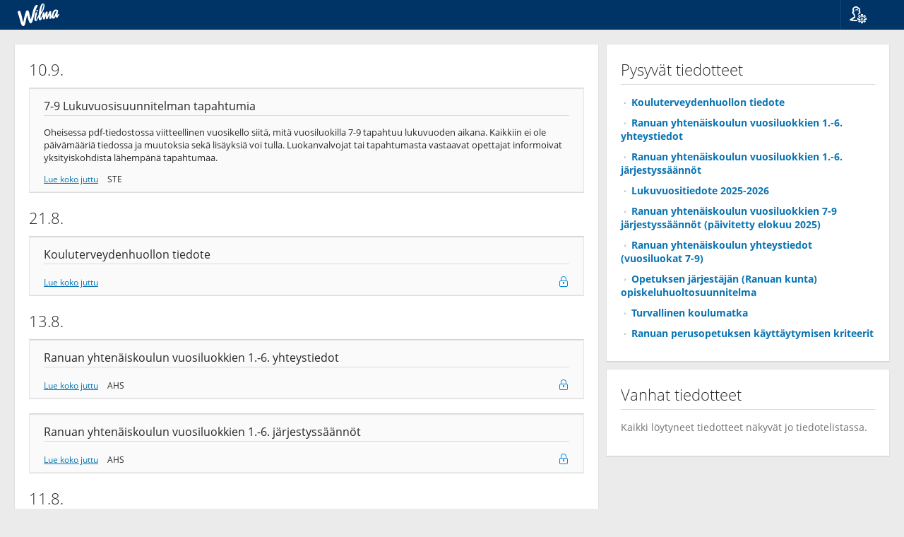

--- FILE ---
content_type: text/html; charset=utf-8
request_url: https://ranua.inschool.fi/Kirkonkylan+koulu/news
body_size: 3689
content:
<!DOCTYPE html>
<html lang="fi">

<head>
    <meta charset="UTF-8">
    <meta name="viewport"
        content="width=device-width, initial-scale=1, shrink-to-fit=no">
    <meta http-equiv="X-UA-Compatible" content="IE=edge">
    <!--Estää yhteensopivuusnäkymät IE:llä-->
    <meta name="format-detection" content="telephone=no">
    <meta name="theme-color" content="#0974b3">
    <title>
        Tiedotteet - Wilma - Ranuan koulutoimisto</title>

        
            <link href="https://cdn.inschool.fi/2.35.40.1/nc3/css/bootstrap.min.css" rel="StyleSheet" type="text/css">
            <link href="https://cdn.inschool.fi/2.35.40.1/nc3/css/nc.min.css" rel="StyleSheet" type="text/css">
            <link href="https://cdn.inschool.fi/2.35.40.1/nc3/WIP/datepicker/datepicker.css" rel="StyleSheet" type="text/css">
            <link href="https://cdn.inschool.fi/2.35.40.1/styles/vendor/bootstrap-slider.min.css" rel="StyleSheet" type="text/css">
            <link href="https://cdn.inschool.fi/2.35.40.1/styles/wilma.css" rel="StyleSheet" type="text/css">
            <link href="https://cdn.inschool.fi/2.35.40.1/styles/vendor/react-datepicker.min.css" rel="StyleSheet" type="text/css">

            

        

        <link href="https://cdn.inschool.fi/2.35.40.1/styles/wilma-brand-renewal/img/wilma-favicon.png" rel="icon" type="image/png" sizes="any">
        <link href="https://cdn.inschool.fi/2.35.40.1/styles/wilma-brand-renewal/img/wilma-favicon.svg" rel="icon" type="image/svg+xml">

        

        
            <script src="https://cdn.inschool.fi/2.35.40.1/scripts/jquery/jquery.min.js" type="text/javascript" language="JavaScript"> </script>
            <script src="https://cdn.inschool.fi/2.35.40.1/scripts/jquery/jquery-ui.min.js" type="text/javascript" language="JavaScript"> </script>
            <script src="https://cdn.inschool.fi/2.35.40.1/scripts/jquery/jquery-ui-touch-punch.min.js" type="text/javascript" language="JavaScript"> </script>
            

            <script src="https://cdn.inschool.fi/2.35.40.1/nc3/js/bootstrap.min.js" type="text/javascript" language="JavaScript"></script>
            <script src="https://cdn.inschool.fi/2.35.40.1/nc3/js/bootstrap-tabdrop.js" type="text/javascript" language="JavaScript"></script>
            <script src="https://cdn.inschool.fi/2.35.40.1/nc3/js/hideVertMenu.js" type="text/javascript" language="JavaScript"></script>

            <script src="https://cdn.inschool.fi/2.35.40.1/nc3/WIP/datepicker/js/jquery.plugin.js" type="text/javascript" language="JavaScript"> </script>
            <script src="https://cdn.inschool.fi/2.35.40.1/nc3/WIP/datepicker/js/jquery.datepick.js" type="text/javascript" language="JavaScript"> </script>
            <script src="https://cdn.inschool.fi/2.35.40.1/nc3/WIP/datepicker/js/jquery.datepick.ext.visma.js" type="text/javascript" language="JavaScript"> </script>

            <script src="https://cdn.inschool.fi/2.35.40.1/scripts/jquery/typeahead.jquery.min.js" type="text/javascript" language="JavaScript"> </script>

            <script src="https://cdn.inschool.fi/2.35.40.1/resources/locale-fi.js" type="text/javascript" language="JavaScript"></script>
            <script src="https://cdn.inschool.fi/2.35.40.1/scripts/chunks/commons.bundle.js" type="text/javascript" language="JavaScript"></script>
            
            
            
            <script src="https://cdn.inschool.fi/2.35.40.1/scripts/chunks/fake.bundle.js" type="text/javascript" language="JavaScript"></script>
            

            
 
            <script src="https://cdn.inschool.fi/2.35.40.1/scripts/addevent.js" type="text/javascript" language="JavaScript"> </script>
            <script src="https://cdn.inschool.fi/2.35.40.1/scripts/navigation.js" type="text/javascript" language="JavaScript"> </script>
            <script src="https://cdn.inschool.fi/2.35.40.1/scripts/dropdownfix.js" type="text/javascript" language="JavaScript"> </script>
            <script src="https://cdn.inschool.fi/2.35.40.1/scripts/components.dock.js" type="text/javascript" language="JavaScript"> </script>
            <script src="https://cdn.inschool.fi/2.35.40.1/scripts/components.sidepanel.js" type="text/javascript" language="JavaScript"> </script>
            <script src="https://cdn.inschool.fi/2.35.40.1/scripts/components.js" type="text/javascript" language="JavaScript"> </script>
            <script src="https://cdn.inschool.fi/2.35.40.1/scripts/menuitems.js" type="text/javascript" language="JavaScript"> </script>
            <script src="https://cdn.inschool.fi/2.35.40.1/scripts/ordering.js" type="text/javascript" language="JavaScript"> </script>
            <script src="https://cdn.inschool.fi/2.35.40.1/scripts/bootstrap-slider.min.js" type="text/javascript" language="JavaScript"> </script>
            <script src="https://cdn.inschool.fi/2.35.40.1/scripts/wilma-slider.js" type="text/javascript" language="JavaScript"> </script>
            <script src="https://cdn.inschool.fi/2.35.40.1/scripts/autotemplate.js" type="text/javascript" language="JavaScript"> </script>
            <script src="https://cdn.inschool.fi/2.35.40.1/scripts/screenreader.js" type="text/javascript" language="JavaScript"> </script>


            

            <script src="https://cdn.inschool.fi/2.35.40.1/scripts/jquery/jquery.qrcode.min.js" type="text/javascript" language="JavaScript"></script>


            

            
        
    </head>

    <body class="nobody">

        
            
    <nav class="navbar navbar-default nav-wilma">

        
            <div class="navbar-header pull-left">
                <a class="pull-left" id="skipnav" href="#main-content" autofocus>Siirry sivun pääsisältöön</a>
                <a class="navbar-brand" style="padding-right: 40px"
                     href="/Kirkonkylan+koulu/"><img class="wilma-logo" src="https://cdn.inschool.fi/2.35.40.1/styles/wilma-brand-renewal/img/wilma_logo.svg" alt="Wilma Logo">
                    
                </a>
            </div>
            <div class="pull-right">
                <ul class="nav navbar-nav navbar-right">
                    <li class="icon dropdown dropdown-fix">
    <a href="" data-toggle="dropdown" role="button" title="Kieli">
        <span class="vismaicon vismaicon-menu vismaicon-user-settings"></span>
    </a>
    <ul class="dropdown-menu" role="menu">
        <li class="dropdown-header">Kieli</li>
        <li role="presentation"><a href="?langid=1">Suomi</a></li>
        <li role="presentation"><a href="?langid=2">Svenska</a></li>
        <li role="presentation"><a href="?langid=3">English</a></li>
    </ul>
</li>

                </ul>
            </div>
        
        
    </nav>


        

        

        

        

        

        

        
            <div id="alerts" class="container">
                

                

                
            </div>
        

        

        <!-- Sivukohtainen alue alkaa -->

            
            
            <main id="main-content"
                
                >
                



<div class="container-fluid multicol">
    <div class="row">
        <div class="col-lg-4 col-md-4 col-sm-12 col-xs-12 col-lg-push-8 col-md-push-8 right">
            
            
                <div class="panel">
                    <div class="panel-body">
                        <h2>Pysyvät tiedotteet</h2>
                        
                        
                            
                                <div class="margin-bottom-inline"><a class="link-with-arrow" href="/Kirkonkylan+koulu/news/371">Kouluterveydenhuollon tiedote</a></div>
                            
                                <div class="margin-bottom-inline"><a class="link-with-arrow" href="/Kirkonkylan+koulu/news/316">Ranuan yhtenäiskoulun vuosiluokkien 1.-6. yhteystiedot</a></div>
                            
                                <div class="margin-bottom-inline"><a class="link-with-arrow" href="/Kirkonkylan+koulu/news/257">Ranuan yhtenäiskoulun vuosiluokkien 1.-6. järjestyssäännöt</a></div>
                            
                                <div class="margin-bottom-inline"><a class="link-with-arrow" href="/Kirkonkylan+koulu/news/342">Lukuvuositiedote 2025-2026</a></div>
                            
                                <div class="margin-bottom-inline"><a class="link-with-arrow" href="/Kirkonkylan+koulu/news/213">Ranuan yhtenäiskoulun vuosiluokkien 7-9 järjestyssäännöt (päivitetty elokuu 2025)</a></div>
                            
                                <div class="margin-bottom-inline"><a class="link-with-arrow" href="/Kirkonkylan+koulu/news/331">Ranuan yhtenäiskoulun yhteystiedot (vuosiluokat 7-9)</a></div>
                            
                                <div class="margin-bottom-inline"><a class="link-with-arrow" href="/Kirkonkylan+koulu/news/217">Opetuksen järjestäjän (Ranuan kunta) opiskeluhuoltosuunnitelma</a></div>
                            
                                <div class="margin-bottom-inline"><a class="link-with-arrow" href="/Kirkonkylan+koulu/news/143">Turvallinen koulumatka</a></div>
                            
                                <div class="margin-bottom-inline"><a class="link-with-arrow" href="/Kirkonkylan+koulu/news/289">Ranuan perusopetuksen käyttäytymisen kriteerit</a></div>
                            
                        
                    </div>
                </div>
            
            <div class="panel hidden-sm-down">
                <div class="panel-body">
                    <h2>Vanhat tiedotteet</h2>
                    
                        <p class="secondary-text">Kaikki löytyneet tiedotteet näkyvät jo tiedotelistassa.</p>
                    
                </div>
            </div>
        </div>
        <div class="col-lg-8 col-md-8 col-sm-12 col-xs-12 col-lg-pull-4 col-md-pull-4 left">
            
            <div class="panel tab-content">
                <div class="panel-body">
                    
                    
                        
                            <h2 class="no-border margin-bottom-inline no-bottom-padding">10.9.</h2>
                            <div class="margin-bottom well" >
                                <h3>
                                    
                                    
                                    7-9 Lukuvuosisuunnitelman tapahtumia
                                </h3>
                                <p class="sub-text">Oheisessa pdf-tiedostossa viitteellinen vuosikello siitä, mitä vuosiluokilla 7-9 tapahtuu lukuvuoden aikana. Kaikkiin ei ole päivämääriä tiedossa ja muutoksia sekä lisäyksiä voi tulla. Luokanvalvojat tai tapahtumasta vastaavat opettajat informoivat yksityiskohdista lähempänä tapahtumaa.</p>
                                
                                    <span class="horizontal-link-container small">
                                        <a href="/Kirkonkylan+koulu/news/237">Lue koko juttu</a>
                                        <span title="Susanna Tervamäki">STE</span>
                                        
                                        
                                    </span>
                                    
                                
                            </div>
                        
                            <h2 class="no-border margin-bottom-inline no-bottom-padding">21.8.</h2>
                            <div class="margin-bottom well" >
                                <h3>
                                    
                                    
                                    Kouluterveydenhuollon tiedote
                                </h3>
                                
                                
                                    <span class="horizontal-link-container small">
                                        <a href="/Kirkonkylan+koulu/news/371">Lue koko juttu</a>
                                        <span class="tooltip" title="Annastiina Sarajärvi">ASA</span>
                                        
                                        
                                    </span>
                                    
                                        <span class="horizontal-link-container pull-right">
                                            
                                                <span class="vismaicon vismaicon-sm vismaicon-locked" title="Pysyvä tiedote"></span>
                                            
                                            
                                        </span>
                                    
                                
                            </div>
                        
                            <h2 class="no-border margin-bottom-inline no-bottom-padding">13.8.</h2>
                            <div class="margin-bottom well" >
                                <h3>
                                    
                                    
                                    Ranuan yhtenäiskoulun vuosiluokkien 1.-6. yhteystiedot
                                </h3>
                                
                                
                                    <span class="horizontal-link-container small">
                                        <a href="/Kirkonkylan+koulu/news/316">Lue koko juttu</a>
                                        <span title="Samuli Ahonen">AHS</span>
                                        
                                        
                                    </span>
                                    
                                        <span class="horizontal-link-container pull-right">
                                            
                                                <span class="vismaicon vismaicon-sm vismaicon-locked" title="Pysyvä tiedote"></span>
                                            
                                            
                                        </span>
                                    
                                
                            </div>
                        
                            
                            <div class="margin-bottom well" >
                                <h3>
                                    
                                    
                                    Ranuan yhtenäiskoulun vuosiluokkien 1.-6. järjestyssäännöt
                                </h3>
                                
                                
                                    <span class="horizontal-link-container small">
                                        <a href="/Kirkonkylan+koulu/news/257">Lue koko juttu</a>
                                        <span title="Samuli Ahonen">AHS</span>
                                        
                                        
                                    </span>
                                    
                                        <span class="horizontal-link-container pull-right">
                                            
                                                <span class="vismaicon vismaicon-sm vismaicon-locked" title="Pysyvä tiedote"></span>
                                            
                                            
                                        </span>
                                    
                                
                            </div>
                        
                            <h2 class="no-border margin-bottom-inline no-bottom-padding">11.8.</h2>
                            <div class="margin-bottom well" >
                                <h3>
                                    
                                    
                                    Oppilaiden poissaolojen ennaltaehkäiseminen ja seuraaminen sekä niihin puuttuminen
                                </h3>
                                <p class="sub-text">Poissaoloja tulee seurata säännöllisesti ja suunnitelmallisesti, jotta muutokset lapsen voinnissa tai mahdollinen tuen tarve voidaan huomata mahdollisimman varhain. On tärkeää, että poissaoloihin reagoidaan varhain poissaolon syystä riippumatta, sillä myös luvalliset poissaolot voivat lisääntyessään olla ongelmallisia ja niiden pitkittyessä oppilas saattaa tarvita vahvaa tukea saadakseen uudelleen kiinni säännöllisestä koulunkäynnistä.</p>
                                
                                    <span class="horizontal-link-container small">
                                        <a href="/Kirkonkylan+koulu/news/368">Lue koko juttu</a>
                                        <span title="Susanna Tervamäki">STE</span>
                                        
                                        
                                    </span>
                                    
                                
                            </div>
                        
                            <h2 class="no-border margin-bottom-inline no-bottom-padding">7.8.</h2>
                            <div class="margin-bottom well" >
                                <h3>
                                    
                                    
                                    Lukuvuositiedote 2025-2026
                                </h3>
                                <p class="sub-text">Lukuvuositiedote jaettu kaikille oppilaille.  Tutustukaa kotona tiedotteeseen ja palauttakaa takasivu luokanvalvojalle.</p>
                                
                                    <span class="horizontal-link-container small">
                                        <a href="/Kirkonkylan+koulu/news/342">Lue koko juttu</a>
                                        <span title="Susanna Tervamäki">STE</span>
                                        
                                        
                                    </span>
                                    
                                        <span class="horizontal-link-container pull-right">
                                            
                                                <span class="vismaicon vismaicon-sm vismaicon-locked" title="Pysyvä tiedote"></span>
                                            
                                            
                                        </span>
                                    
                                
                            </div>
                        
                            <h2 class="no-border margin-bottom-inline no-bottom-padding">6.8.</h2>
                            <div class="margin-bottom well" >
                                <h3>
                                    
                                    
                                    Ranuan yhtenäiskoulun vuosiluokkien 7-9 järjestyssäännöt (päivitetty elokuu 2025)
                                </h3>
                                <p class="sub-text">1. Käyttäydytään hyvien tapojen ja yhdessä laadittujen sääntöjen mukaisesti. 2. Huolehditaan omista vastuista ja velvollisuuksista. 3. Pidetään paikat siistinä ja hyvässä kunnossa.</p>
                                
                                    <span class="horizontal-link-container small">
                                        <a href="/Kirkonkylan+koulu/news/213">Lue koko juttu</a>
                                        <span title="Susanna Tervamäki">STE</span>
                                        
                                        
                                    </span>
                                    
                                        <span class="horizontal-link-container pull-right">
                                            
                                                <span class="vismaicon vismaicon-sm vismaicon-locked" title="Pysyvä tiedote"></span>
                                            
                                            
                                        </span>
                                    
                                
                            </div>
                        
                            <h2 class="no-border margin-bottom-inline no-bottom-padding">4.8.</h2>
                            <div class="margin-bottom well" >
                                <h3>
                                    
                                    
                                    Ranuan yhtenäiskoulun yhteystiedot (vuosiluokat 7-9)
                                </h3>
                                
                                
                                    <span class="horizontal-link-container small">
                                        <a href="/Kirkonkylan+koulu/news/331">Lue koko juttu</a>
                                        <span title="Susanna Tervamäki">STE</span>
                                        
                                        
                                    </span>
                                    
                                        <span class="horizontal-link-container pull-right">
                                            
                                                <span class="vismaicon vismaicon-sm vismaicon-locked" title="Pysyvä tiedote"></span>
                                            
                                            
                                        </span>
                                    
                                
                            </div>
                        
                            <h2 class="no-border margin-bottom-inline no-bottom-padding">1.8.</h2>
                            <div class="margin-bottom well" >
                                <h3>
                                    
                                    
                                    Opetuksen järjestäjän (Ranuan kunta) opiskeluhuoltosuunnitelma
                                </h3>
                                <p class="sub-text">Opiskeluhuollon kokonaisuudella tarkoitetaan oppilaan hyvän oppimisen, hyvän psyykkisen ja fyysisen terveyden sekä sosiaalisen hyvinvoinnin edistämistä ja ylläpitämistä sekä niiden edellytyksiä lisäävää toimintaa kouluyhteisössä.  Opiskeluhuoltosuunnitelman tarkoituksena on edistää opiskeluhuollon tarpeenmukaista kohdentamista sekä tavoitteellista ja suunnitelmallista toimintaa.</p>
                                
                                    <span class="horizontal-link-container small">
                                        <a href="/Kirkonkylan+koulu/news/217">Lue koko juttu</a>
                                        <span title="Susanna Tervamäki">STE</span>
                                        
                                        
                                    </span>
                                    
                                        <span class="horizontal-link-container pull-right">
                                            
                                                <span class="vismaicon vismaicon-sm vismaicon-locked" title="Pysyvä tiedote"></span>
                                            
                                            
                                        </span>
                                    
                                
                            </div>
                        
                            <h2 class="no-border margin-bottom-inline no-bottom-padding">31.7.</h2>
                            <div class="margin-bottom well" >
                                <h3>
                                    
                                    
                                    Turvallinen koulumatka
                                </h3>
                                <p class="sub-text">Tärkeitä koulumatkaan liittyviä huomioita lukuvuoteen 2025-2026.</p>
                                
                                    <span class="horizontal-link-container small">
                                        <a href="/Kirkonkylan+koulu/news/143">Lue koko juttu</a>
                                        <span title="Susanna Tervamäki">STE</span>
                                        
                                        
                                    </span>
                                    
                                        <span class="horizontal-link-container pull-right">
                                            
                                                <span class="vismaicon vismaicon-sm vismaicon-locked" title="Pysyvä tiedote"></span>
                                            
                                            
                                        </span>
                                    
                                
                            </div>
                        
                            <h2 class="no-border margin-bottom-inline no-bottom-padding">3.4.</h2>
                            <div class="margin-bottom well" >
                                <h3>
                                    
                                    
                                    Lukuvuoden 25-26 työ- ja loma-ajat
                                </h3>
                                
                                
                                    <span class="horizontal-link-container small">
                                        <a href="/Kirkonkylan+koulu/news/362">Lue koko juttu</a>
                                        <span title="Samuli Ahonen">AHS</span>
                                        
                                        
                                    </span>
                                    
                                
                            </div>
                        
                            <h2 class="no-border margin-bottom-inline no-bottom-padding">15.9.2021</h2>
                            <div class="margin-bottom well" >
                                <h3>
                                    
                                    
                                    Ranuan perusopetuksen käyttäytymisen kriteerit
                                </h3>
                                
                                
                                    <span class="horizontal-link-container small">
                                        <a href="/Kirkonkylan+koulu/news/289">Lue koko juttu</a>
                                        <span title="Samuli Ahonen">AHS</span>
                                        
                                        
                                    </span>
                                    
                                        <span class="horizontal-link-container pull-right">
                                            
                                                <span class="vismaicon vismaicon-sm vismaicon-locked" title="Pysyvä tiedote"></span>
                                            
                                            
                                        </span>
                                    
                                
                            </div>
                        
                    
                </div>
            </div>
            <div class="panel hidden-md-up">
                <div class="panel-body">
                    <h2>Vanhat tiedotteet</h2>
                    
                        <p class="secondary-text">Kaikki löytyneet tiedotteet näkyvät jo tiedotelistassa.</p>
                    
                </div>
            </div>
        </div>
    </div>
</div>


            </main>

        <!-- Sivukohtainen alue loppuu -->

        

        
            <footer class="margin-top-bottom">
                <img src="https://cdn.inschool.fi/2.35.40.1/nc3/img/visma-logo.svg" alt="Visma Logo">
            </footer>
        

        
            <!-- Modals -->
        
        <div class="disclaimer-wrapper">
            <div id="cookie-disclaimer" class="alert alert-sm disclaimer-alert" role="alert" hidden="true">
            <div class="disclaimer-header">Käytämme evästeitä</div>
            <div class="disclaimer-content">
                <div class="disclaimer-description">
                    <span class="vismaicon vismaicon-filled vismaicon-info" aria-hidden="true"></span>
                    Valitsemalla “Hyväksy evästeet” hyväksyt evästeiden tallentamisen laitteellesi. Niiden avulla voimme parantaa sivuston toimivuutta ja analysoida sivuston käyttöä.
                </div>
                <div class="disclaimer-buttons">
                    <a class="margin-left" target="_blank" rel="noopener" href="https://www.wilma.fi/tietosuojaseloste/wilma/">Evästeasetukset</a>
                    <button id="approve-cookies" class="btn btn-primary margin-left" onclick="analyticUtils.setCookieTracking(true, userId);">Hyväksy evästeet</button>
                    <button id="decline-cookies" class="btn btn-default margin-left" onclick="analyticUtils.setCookieTracking(false, userId);">Ohita</button>
                </div>
            </div>
          </div>
        </div>

        <div class="hidden">
            <p id="lok-10031">Sinulla on tallentamattomia muutoksia. Jos kirjaudut ulos, menetät tekemäsi muutokset.</p>
            <p id="lok-5679">Tallentamattomia muutoksia</p>
            <p id="lok-1175">Kirjaudu ulos</p>
            <p id="lok-10032">Pysy tällä sivulla</p>
            <p id="lok-10037">Viestitoiminnot</p>
            <p id="lok-417">Jos poistut tallentamatta, menetät tekemäsi muutokset.</p>
        </div>

        <input type="hidden" id="___cachetag" value="https://cdn.inschool.fi/2.35.40.1/">
        <input type="hidden" id="___sublangid" value="0">

        

        
    </body>
</html>



--- FILE ---
content_type: text/css
request_url: https://cdn.inschool.fi/2.35.40.1/nc3/css/nc.min.css
body_size: 38160
content:
/*!
 * Nordic Cool 3 (http://ux.visma.com/weblibrary/latest/)
 * Version 3.8
 */@font-face{font-family:OpenSansFallback;font-style:normal;font-weight:300;src:url(../fonts/subset-OpenSans-Light.woff2) format('woff2'),url(../fonts/subset-OpenSans-Light.woff) format('woff')}@font-face{font-family:OpenSansFallback;font-style:italic;font-weight:300;src:url(../fonts/subset-OpenSansLight-Italic.woff2) format('woff2'),url(../fonts/subset-OpenSansLight-Italic.woff) format('woff')}@font-face{font-family:OpenSansFallback;font-style:normal;font-weight:400;src:url(../fonts/subset-OpenSans.woff2) format('woff2'),url(../fonts/subset-OpenSans.woff) format('woff')}@font-face{font-family:OpenSansFallback;font-style:italic;font-weight:400;src:url(../fonts/subset-OpenSans-Italic.woff2) format('woff2'),url(../fonts/subset-OpenSans-Italic.woff) format('woff')}@font-face{font-family:OpenSansFallback;font-style:normal;font-weight:600;src:url(../fonts/subset-OpenSans-Semibold.woff2) format('woff2'),url(../fonts/subset-OpenSans-Semibold.woff) format('woff')}@font-face{font-family:OpenSansFallback;font-style:italic;font-weight:600;src:url(../fonts/subset-OpenSans-SemiboldItalic.woff2) format('woff2'),url(../fonts/subset-OpenSans-SemiboldItalic.woff) format('woff')}@font-face{font-family:OpenSansFallback;font-style:normal;font-weight:700;src:url(../fonts/subset-OpenSans-Bold.woff2) format('woff2'),url(../fonts/subset-OpenSans-Bold.woff) format('woff')}@font-face{font-family:OpenSansFallback;font-style:italic;font-weight:700;src:url(../fonts/subset-OpenSans-BoldItalic.woff2) format('woff2'),url(../fonts/subset-OpenSans-BoldItalic.woff) format('woff')}@font-face{font-family:OpenSansFallback;font-style:normal;font-weight:800;src:url(../fonts/subset-OpenSans-Extrabold.woff2) format('woff2'),url(../fonts/subset-OpenSans-Extrabold.woff) format('woff')}@font-face{font-family:OpenSansFallback;font-style:italic;font-weight:800;src:url(../fonts/subset-OpenSans-ExtraboldItalic.woff2) format('woff2'),url(../fonts/subset-OpenSans-ExtraboldItalic.woff) format('woff')}body,html{height:100%}a,body,button,label,p{font-family:'Open Sans',OpenSansFallback,sans-serif}body{position:relative;background:#ebebeb;-webkit-font-smoothing:subpixel-antialiased;-moz-osx-font-smoothing:subpixel-antialiased}img:not([alt]){border:1px solid #ebb972}footer{clear:both;padding:10px;font-size:10px;text-align:center}footer img{margin:0 7px;vertical-align:bottom}ol li,ul li{line-height:145%}ol{padding-left:15px}@media screen and (-webkit-min-device-pixel-ratio:0){ol{padding-left:20px}}p,span{line-height:145%}a{cursor:pointer;color:#0974b3;text-decoration:underline}a:hover{color:#0089d9}a:focus{color:#0974b3;outline:1px solid #0089d9;outline-offset:1px}body,button,label{margin:0;color:#282828;font-size:14px;font-weight:400;line-height:145%}b,strong{font-weight:700}.h1,.h2,.h3,.h4,.h5,.h6,h1,h2,h3,h4,h5,h6{line-height:145%}.h1,h1{margin-bottom:20px;font-size:24px;font-weight:200}.h1.heading-primary,h1.heading-primary{color:#0974b3}.h2,h2{margin-bottom:15px;padding-bottom:5px;font-size:22px;font-weight:200;border-bottom:1px solid #dcdcdc}.h2.heading-primary,h2.heading-primary{color:#0974b3}.h3,h3{margin-top:0;margin-bottom:15px;padding-bottom:1px;font-size:16px;font-weight:400;border-bottom:1px solid #dcdcdc}.h3.heading-primary,h3.heading-primary{padding-bottom:0;border:0;color:#0974b3;font-weight:200}.h4,h4{margin-top:0;margin-bottom:5px;font-size:15px;font-weight:regular}.h4.heading-primary,h4.heading-primary{color:#0974b3}.h5,h5{margin-top:0;margin-bottom:5px;font-size:14px;font-weight:700}.h5.heading-primary,h5.heading-primary{color:#0974b3}.h6,h6{font-weight:400}.h6.heading-primary,h6.heading-primary{color:#0974b3}.h3 .small,.h3 small,h3 .small,h3 small{font-size:75%}.h1 .small,.h1 small,.h2 .small,.h2 small,h1 .small,h1 small,h2 .small,h2 small{font-weight:200}h1.text-default,h1.text-disabled,h1.text-error,h1.text-primary,h2.text-default,h2.text-disabled,h2.text-error,h2.text-primary,h3.text-default,h3.text-disabled,h3.text-error,h3.text-primary,h4.text-default,h4.text-disabled,h4.text-error,h4.text-primary{margin-bottom:15px;font-weight:200}hr{display:block;clear:both;margin-top:5px;margin-bottom:10px;border-top:0;border-bottom:1px solid #dcdcdc}hr.hr-default{border-color:#dcdcdc}hr.hr-primary{border-color:#0974b3}hr.hr-disabled{border-color:#a0a0a0}hr.hr-error{border-color:#C72828}code{padding:1px 4px;font-size:100%}.lead{font-weight:200;font-size:18px}.right-direction{direction:rtl}.left-direction{direction:ltr}.page-header{padding-bottom:4px;border-bottom-color:#dcdcdc}.page-header h1{margin:0}.vismaicon{display:inline-block;position:relative;top:1px;-webkit-user-select:none;-moz-user-select:none;-ms-user-select:none;user-select:none}.vismaicon:before{display:block;content:""!important;position:relative;width:24px;height:24px;margin:0 auto;background-color:transparent;background-position:0 0;background-repeat:no-repeat}.vismaicon:hover:before{background-position:-58px 0}.vismaicon.active:before,.vismaicon:active:before{background-position:0 0}.vismaicon.disabled:before{background-position:-29px 0}.vismaicon.vismaicon-sm:before{width:16px;height:16px}.vismaicon.vismaicon-sm:hover:before{background-position:-42px 0}.vismaicon.vismaicon-sm.disabled:before{background-position:-21px 0}.vismaicon.vismaicon-filled.disabled:before,.vismaicon.vismaicon-filled:active:before,.vismaicon.vismaicon-filled:before,.vismaicon.vismaicon-filled:hover:before{background-image:url(../img/vismaicons/informative-filled-icons/24_informative_icons.svg)}.vismaicon.vismaicon-filled.vismaicon-sm:before{width:16px;height:16px;background-image:url(../img/vismaicons/informative-filled-icons/16_informative_icons.svg)}.vismaicon.vismaicon-filled.vismaicon-lg:before{width:50px;height:50px;background-image:url(../img/vismaicons/informative-filled-icons/50_informative_icons.svg)}.vismaicon.vismaicon-menu{top:0;width:47px;height:42px;padding:9px 12px;border-left:1px solid #1a85c3;color:#fff}.vismaicon.vismaicon-menu:before{content:'';background-position:0 0}.vismaicon.vismaicon-menu:hover{background-color:rgba(255,255,255,.1)}.vismaicon.vismaicon-dropdown-menu{width:42px;height:42px}.vismaicon.vismaicon-dropdown-menu:before{content:'';width:42px;height:42px;background-position:-79px 9px}.vismaicon.vismaicon-dropdown-menu:hover{background-color:#f0f9ff}.vismaicon.vismaicon-dropdown-menu.vismaicon-active,.vismaicon.vismaicon-dropdown-menu:active{background-color:#f0f0f0;-webkit-box-shadow:1px 1px 0 #e2e2e2 inset,-1px -1px 0 #e2e2e2 inset;box-shadow:1px 1px 0 #e2e2e2 inset,-1px -1px 0 #e2e2e2 inset}.vismaicon.vismaicon-dropdown-menu.vismaicon-active:before,.vismaicon.vismaicon-dropdown-menu:active:before{background-position:-35px 9px}.navbar .nav .icon .vismaicon:not(.vismaicon-menu){top:9px;left:11px}.navbar .nav .icon .vismaicon:not(.vismaicon-menu):before{background-position:-87px 0}.dropdown.open .vismaicon.vismaicon-menu:before{background-position:-44px 0}.selected>.vismaicon:before{background-position:-145px 0}.vismaicon-print:before{background-image:url(../img/vismaicons/worksurface/24_print.svg)}.vismaicon-print.vismaicon-sm:before{background-image:url(../img/vismaicons/worksurface/16_print.svg)}.vismaicon-edit:before{background-image:url(../img/vismaicons/worksurface/24_edit.svg)}.vismaicon-edit.vismaicon-sm:before{background-image:url(../img/vismaicons/worksurface/16_edit.svg)}.vismaicon-save:before{background-image:url(../img/vismaicons/worksurface/24_save.svg)}.vismaicon-save.vismaicon-sm:before{background-image:url(../img/vismaicons/worksurface/16_save.svg)}.vismaicon-delete:before{background-image:url(../img/vismaicons/worksurface/24_delete.svg)}.vismaicon-delete.vismaicon-sm:before{background-image:url(../img/vismaicons/worksurface/16_delete.svg)}.vismaicon-attach:before{background-image:url(../img/vismaicons/worksurface/24_attach.svg)}.vismaicon-attach.vismaicon-sm:before{background-image:url(../img/vismaicons/worksurface/16_attach.svg)}.vismaicon-briefcase:before{background-image:url(../img/vismaicons/worksurface/24_briefcase.svg)}.vismaicon-briefcase.vismaicon-sm:before{background-image:url(../img/vismaicons/worksurface/16_briefcase.svg)}.vismaicon-new:before{background-image:url(../img/vismaicons/worksurface/24_new.svg)}.vismaicon-new.vismaicon-sm:before{background-image:url(../img/vismaicons/worksurface/16_new.svg)}.vismaicon-comment:before{background-image:url(../img/vismaicons/worksurface/24_comment.svg)}.vismaicon-comment.vismaicon-sm:before{background-image:url(../img/vismaicons/worksurface/16_comment.svg)}.vismaicon-unread-comment:before{background-image:url(../img/vismaicons/worksurface/24_unread_comment.svg)}.vismaicon-unread-comment.vismaicon-sm:before{background-image:url(../img/vismaicons/worksurface/16_unread_comment.svg)}.vismaicon-add-comment:before{background-image:url(../img/vismaicons/worksurface/24_add_comment.svg)}.vismaicon-add-comment.vismaicon-sm:before{background-image:url(../img/vismaicons/worksurface/16_add_comment.svg)}.vismaicon-zoom-in:before{background-image:url(../img/vismaicons/worksurface/24_zoom_in.svg)}.vismaicon-zoom-in.vismaicon-sm:before{background-image:url(../img/vismaicons/worksurface/16_zoom_in.svg)}.vismaicon-zoom-out:before{background-image:url(../img/vismaicons/worksurface/24_zoom_out.svg)}.vismaicon-zoom-out.vismaicon-sm:before{background-image:url(../img/vismaicons/worksurface/16_zoom_out.svg)}.vismaicon-undo:before{background-image:url(../img/vismaicons/worksurface/24_undo.svg)}.vismaicon-undo.vismaicon-sm:before{background-image:url(../img/vismaicons/worksurface/16_undo.svg)}.vismaicon-redo:before{background-image:url(../img/vismaicons/worksurface/24_redo.svg)}.vismaicon-redo.vismaicon-sm:before{background-image:url(../img/vismaicons/worksurface/16_redo.svg)}.vismaicon-flag:before{background-image:url(../img/vismaicons/worksurface/24_flag.svg)}.vismaicon-flag.vismaicon-sm:before{background-image:url(../img/vismaicons/worksurface/16_flag.svg)}.vismaicon-cut:before{background-image:url(../img/vismaicons/worksurface/24_cut.svg)}.vismaicon-cut.vismaicon-sm:before{background-image:url(../img/vismaicons/worksurface/16_cut.svg)}.vismaicon-copy:before{background-image:url(../img/vismaicons/worksurface/24_copy.svg)}.vismaicon-copy.vismaicon-sm:before{background-image:url(../img/vismaicons/worksurface/16_copy.svg)}.vismaicon-paste:before{background-image:url(../img/vismaicons/worksurface/24_paste.svg)}.vismaicon-paste.vismaicon-sm:before{background-image:url(../img/vismaicons/worksurface/16_paste.svg)}.vismaicon-report:before{background-image:url(../img/vismaicons/worksurface/24_report.svg)}.vismaicon-report.vismaicon-sm:before{background-image:url(../img/vismaicons/worksurface/16_report.svg)}.vismaicon-home:before{background-image:url(../img/vismaicons/worksurface/24_home.svg)}.vismaicon-home.vismaicon-sm:before{background-image:url(../img/vismaicons/worksurface/16_home.svg)}.vismaicon-refresh:before{background-image:url(../img/vismaicons/worksurface/24_refresh.svg)}.vismaicon-refresh.vismaicon-sm:before{background-image:url(../img/vismaicons/worksurface/16_refresh.svg)}.vismaicon-user:before{background-image:url(../img/vismaicons/worksurface/24_user.svg)}.vismaicon-user.vismaicon-sm:before{background-image:url(../img/vismaicons/worksurface/16_user.svg)}.vismaicon-users:before{background-image:url(../img/vismaicons/worksurface/24_users.svg)}.vismaicon-users.vismaicon-sm:before{background-image:url(../img/vismaicons/worksurface/16_users.svg)}.vismaicon-time:before{background-image:url(../img/vismaicons/worksurface/24_time.svg)}.vismaicon-time.vismaicon-sm:before{background-image:url(../img/vismaicons/worksurface/16_time.svg)}.vismaicon-reminder:before{background-image:url(../img/vismaicons/worksurface/24_reminder.svg)}.vismaicon-reminder.vismaicon-sm:before{background-image:url(../img/vismaicons/worksurface/16_reminder.svg)}.vismaicon-search:before{background-image:url(../img/vismaicons/worksurface/24_search.svg)}.vismaicon-search.vismaicon-sm:before{background-image:url(../img/vismaicons/worksurface/16_search.svg)}.vismaicon-note:before{background-image:url(../img/vismaicons/worksurface/24_note.svg)}.vismaicon-note.vismaicon-sm:before{background-image:url(../img/vismaicons/worksurface/16_note.svg)}.vismaicon-graphs:before{background-image:url(../img/vismaicons/worksurface/24_graphs.svg)}.vismaicon-graphs.vismaicon-sm:before{background-image:url(../img/vismaicons/worksurface/16_graphs.svg)}.vismaicon-email:before{background-image:url(../img/vismaicons/worksurface/24_email.svg)}.vismaicon-email.vismaicon-sm:before{background-image:url(../img/vismaicons/worksurface/16_email.svg)}.vismaicon-employee:before{background-image:url(../img/vismaicons/worksurface/24_employee.svg)}.vismaicon-employee.vismaicon-sm:before{background-image:url(../img/vismaicons/worksurface/16_employee.svg)}.vismaicon-phone:before{background-image:url(../img/vismaicons/worksurface/24_phone.svg)}.vismaicon-phone.vismaicon-sm:before{background-image:url(../img/vismaicons/worksurface/16_phone.svg)}.vismaicon-locked:before{background-image:url(../img/vismaicons/worksurface/24_locked.svg)}.vismaicon-locked.vismaicon-sm:before{background-image:url(../img/vismaicons/worksurface/16_locked.svg)}.vismaicon-unlocked:before{background-image:url(../img/vismaicons/worksurface/24_unlocked.svg)}.vismaicon-unlocked.vismaicon-sm:before{background-image:url(../img/vismaicons/worksurface/16_unlocked.svg)}.vismaicon-money:before{background-image:url(../img/vismaicons/worksurface/24_money.svg)}.vismaicon-money.vismaicon-sm:before{background-image:url(../img/vismaicons/worksurface/16_money.svg)}.vismaicon-web:before{background-image:url(../img/vismaicons/worksurface/24_web.svg)}.vismaicon-web.vismaicon-sm:before{background-image:url(../img/vismaicons/worksurface/16_web.svg)}.vismaicon-open:before{background-image:url(../img/vismaicons/worksurface/24_open.svg)}.vismaicon-open.vismaicon-sm:before{background-image:url(../img/vismaicons/worksurface/16_open.svg)}.vismaicon-upload:before{background-image:url(../img/vismaicons/worksurface/24_upload.svg)}.vismaicon-upload.vismaicon-sm:before{background-image:url(../img/vismaicons/worksurface/16_upload.svg)}.vismaicon-download:before{background-image:url(../img/vismaicons/worksurface/24_download.svg)}.vismaicon-download.vismaicon-sm:before{background-image:url(../img/vismaicons/worksurface/16_download.svg)}.vismaicon-preview:before{background-image:url(../img/vismaicons/worksurface/24_preview.svg)}.vismaicon-preview.vismaicon-sm:before{background-image:url(../img/vismaicons/worksurface/16_preview.svg)}.vismaicon-favourite:before{background-image:url(../img/vismaicons/worksurface/24_favourite.svg)}.vismaicon-favourite.vismaicon-sm:before{background-image:url(../img/vismaicons/worksurface/16_favourite.svg)}.vismaicon-like:before{background-image:url(../img/vismaicons/worksurface/24_like.svg)}.vismaicon-like.vismaicon-sm:before{background-image:url(../img/vismaicons/worksurface/16_like.svg)}.vismaicon-dislike:before{background-image:url(../img/vismaicons/worksurface/24_dislike.svg)}.vismaicon-dislike.vismaicon-sm:before{background-image:url(../img/vismaicons/worksurface/16_dislike.svg)}.vismaicon-filter:before{background-image:url(../img/vismaicons/worksurface/24_filter.svg)}.vismaicon-filter.vismaicon-sm:before{background-image:url(../img/vismaicons/worksurface/16_filter.svg)}.vismaicon-office-word:before{background-image:url(../img/vismaicons/worksurface/24_word.svg)}.vismaicon-office-word.vismaicon-sm:before{background-image:url(../img/vismaicons/worksurface/16_word.svg)}.vismaicon-office-powerpoint:before{background-image:url(../img/vismaicons/worksurface/24_powerpoint.svg)}.vismaicon-office-powerpoint.vismaicon-sm:before{background-image:url(../img/vismaicons/worksurface/16_powerpoint.svg)}.vismaicon-office-excel:before{background-image:url(../img/vismaicons/worksurface/24_excel.svg)}.vismaicon-office-excel.vismaicon-sm:before{background-image:url(../img/vismaicons/worksurface/16_excel.svg)}.vismaicon-export:before{background-image:url(../img/vismaicons/worksurface/24_export.svg)}.vismaicon-export.vismaicon-sm:before{background-image:url(../img/vismaicons/worksurface/16_export.svg)}.vismaicon-pdf:before{background-image:url(../img/vismaicons/worksurface/24_pdf.svg)}.vismaicon-pdf.vismaicon-sm:before{background-image:url(../img/vismaicons/worksurface/16_pdf.svg)}.vismaicon-changelog:before{background-image:url(../img/vismaicons/worksurface/24_changelog.svg)}.vismaicon-changelog.vismaicon-sm:before{background-image:url(../img/vismaicons/worksurface/16_changelog.svg)}.vismaicon-replace:before{background-image:url(../img/vismaicons/worksurface/24_replace.svg)}.vismaicon-replace.vismaicon-sm:before{background-image:none}.vismaicon-break:before{background-image:url(../img/vismaicons/worksurface/24_break.svg)}.vismaicon-break.vismaicon-sm:before{background-image:none}.vismaicon-drag:before{background-image:url(../img/vismaicons/worksurface/24_Drag.svg)}.vismaicon-drag.vismaicon-sm:before{background-image:none}.vismaicon-image-document:before{background-image:url(../img/vismaicons/worksurface/24_image_document.svg)}.vismaicon-image-document.vismaicon-sm:before{background-image:none}.vismaicon-xml-document:before{background-image:url(../img/vismaicons/worksurface/24_xml_document.svg)}.vismaicon-xml-document.vismaicon-sm:before{background-image:none}.vismaicon-add-user:before{background-image:url(../img/vismaicons/worksurface/24_add_user.svg)}.vismaicon-add-user.vismaicon-sm:before{background-image:none}.vismaicon-alert:before{background-image:url(../img/vismaicons/worksurface/24_alert.svg)}.vismaicon-alert.vismaicon-sm:before{background-image:none}.vismaicon-announcement:before{background-image:url(../img/vismaicons/worksurface/24_announcement.svg)}.vismaicon-announcement.vismaicon-sm:before{background-image:none}.vismaicon-archive-document:before{background-image:url(../img/vismaicons/worksurface/24_archive_document.svg)}.vismaicon-archive-document.vismaicon-sm:before{background-image:none}.vismaicon-breadcrumb-folder:before{background-image:url(../img/vismaicons/worksurface/24_breadcrumb_folder.svg)}.vismaicon-breadcrumb-folder.vismaicon-sm:before{background-image:none}.vismaicon-contract:before{background-image:url(../img/vismaicons/worksurface/24_contract.svg)}.vismaicon-contract.vismaicon-sm:before{background-image:none}.vismaicon-database:before{background-image:url(../img/vismaicons/worksurface/24_database.svg)}.vismaicon-database.vismaicon-sm:before{background-image:none}.vismaicon-detach:before{background-image:url(../img/vismaicons/worksurface/24_detach.svg)}.vismaicon-detach.vismaicon-sm:before{background-image:none}.vismaicon-document-info:before{background-image:url(../img/vismaicons/worksurface/24_document_info.svg)}.vismaicon-document-info.vismaicon-sm:before{background-image:none}.vismaicon-education:before{background-image:url(../img/vismaicons/worksurface/24_education.svg)}.vismaicon-education.vismaicon-sm:before{background-image:none}.vismaicon-enter-full-screen:before{background-image:url(../img/vismaicons/worksurface/24_enter_full_screen.svg)}.vismaicon-enter-full-screen.vismaicon-sm:before{background-image:none}.vismaicon-exit-full-screen:before{background-image:url(../img/vismaicons/worksurface/24_exit_full_screen.svg)}.vismaicon-exit-full-screen.vismaicon-sm:before{background-image:none}.vismaicon-evaluate:before{background-image:url(../img/vismaicons/worksurface/24_evaluate.svg)}.vismaicon-evaluate.vismaicon-sm:before{background-image:none}.vismaicon-exclude:before{background-image:url(../img/vismaicons/worksurface/24_exclude.svg)}.vismaicon-exclude.vismaicon-sm:before{background-image:none}.vismaicon-folder-building:before{background-image:url(../img/vismaicons/worksurface/24_folder_building.svg)}.vismaicon-folder-building.vismaicon-sm:before{background-image:none}.vismaicon-hourglass:before{background-image:url(../img/vismaicons/worksurface/24_hourglass.svg)}.vismaicon-hourglass.vismaicon-sm:before{background-image:none}.vismaicon-link:before{background-image:url(../img/vismaicons/worksurface/24_link.svg)}.vismaicon-link.vismaicon-sm:before{background-image:none}.vismaicon-location:before{background-image:url(../img/vismaicons/worksurface/24_location.svg)}.vismaicon-location.vismaicon-sm:before{background-image:none}.vismaicon-logon-failed:before{background-image:url(../img/vismaicons/worksurface/24_logon_failed.svg)}.vismaicon-logon-failed.vismaicon-sm:before{background-image:none}.vismaicon-lunch:before{background-image:url(../img/vismaicons/worksurface/24_lunch.svg)}.vismaicon-lunch.vismaicon-sm:before{background-image:none}.vismaicon-note-blank:before{background-image:url(../img/vismaicons/worksurface/24_note_blank.svg)}.vismaicon-note-blank.vismaicon-sm:before{background-image:none}.vismaicon-note-filled:before{background-image:url(../img/vismaicons/worksurface/24_note_filled.svg)}.vismaicon-note-filled.vismaicon-sm:before{background-image:none}.vismaicon-office-building:before{background-image:url(../img/vismaicons/worksurface/24_office_building.svg)}.vismaicon-office-building.vismaicon-sm:before{background-image:none}.vismaicon-panel:before{background-image:url(../img/vismaicons/worksurface/24_panel.svg)}.vismaicon-panel.vismaicon-sm:before{background-image:none}.vismaicon-price:before{background-image:url(../img/vismaicons/worksurface/24_price.svg)}.vismaicon-price.vismaicon-sm:before{background-image:none}.vismaicon-rotate-ccw:before{background-image:url(../img/vismaicons/worksurface/24_rotate_ccw.svg)}.vismaicon-rotate-ccw.vismaicon-sm:before{background-image:none}.vismaicon-rotate-cw:before{background-image:url(../img/vismaicons/worksurface/24_rotate_cw.svg)}.vismaicon-rotate-cw.vismaicon-sm:before{background-image:none}.vismaicon-secret-document:before{background-image:url(../img/vismaicons/worksurface/24_secret_document.svg)}.vismaicon-secret-document.vismaicon-sm:before{background-image:none}.vismaicon-send:before{background-image:url(../img/vismaicons/worksurface/24_send.svg)}.vismaicon-send.vismaicon-sm:before{background-image:none}.vismaicon-sending-failed:before{background-image:url(../img/vismaicons/worksurface/24_sending_failed.svg)}.vismaicon-sending-failed.vismaicon-sm:before{background-image:none}.vismaicon-shared:before{background-image:url(../img/vismaicons/worksurface/24_shared_with_me.svg)}.vismaicon-shared.vismaicon-sm:before{background-image:none}.vismaicon-sound:before{background-image:url(../img/vismaicons/worksurface/24_sound.svg)}.vismaicon-sound.vismaicon-sm:before{background-image:none}.vismaicon-text-document:before{background-image:url(../img/vismaicons/worksurface/24_text_document.svg)}.vismaicon-text-document.vismaicon-sm:before{background-image:none}.vismaicon-undifined-document:before{background-image:url(../img/vismaicons/worksurface/24_undifined_document.svg)}.vismaicon-undifined-document.vismaicon-sm:before{background-image:none}.vismaicon-user-folder:before{background-image:url(../img/vismaicons/worksurface/24_user_folder.svg)}.vismaicon-user-folder.vismaicon-sm:before{background-image:none}.vismaicon-user-placeholder:before{background-image:url(../img/vismaicons/worksurface/24_user_placeholder.svg)}.vismaicon-user-placeholder.vismaicon-sm:before{background-image:none}.vismaicon-video:before{background-image:url(../img/vismaicons/worksurface/24_video.svg)}.vismaicon-video.vismaicon-sm:before{background-image:none}.vismaicon-xml:before{background-image:url(../img/vismaicons/worksurface/24_xml.svg)}.vismaicon-xml.vismaicon-sm:before{background-image:none}.vismaicon-filter-column:before{background-image:url(../img/vismaicons/worksurface/24_filter_column.svg)}.vismaicon-filter-column.vismaicon-sm:before{background-image:none}.vismaicon-agreement:before{background-image:url(../img/vismaicons/worksurface/24_agreement.svg)}.vismaicon-agreement.vismaicon-sm:before{background-image:none}.vismaicon-change-owner:before{background-image:url(../img/vismaicons/worksurface/24_change_owner.svg)}.vismaicon-change-owner.vismaicon-sm:before{background-image:none}.vismaicon-change-with:before{background-image:url(../img/vismaicons/worksurface/24_change_with.svg)}.vismaicon-change-with.vismaicon-sm:before{background-image:none}.vismaicon-coffee-break:before{background-image:url(../img/vismaicons/worksurface/24_coffee_break.svg)}.vismaicon-coffee-break.vismaicon-sm:before{background-image:none}.vismaicon-comment-chat:before{background-image:url(../img/vismaicons/worksurface/24_comment_chat.svg)}.vismaicon-comment-chat.vismaicon-sm:before{background-image:none}.vismaicon-comment-community:before{background-image:url(../img/vismaicons/worksurface/24_comment_community.svg)}.vismaicon-comment-community.vismaicon-sm:before{background-image:none}.vismaicon-comment-web-reply:before{background-image:url(../img/vismaicons/worksurface/24_comment_web_reply.svg)}.vismaicon-comment-web-reply.vismaicon-sm:before{background-image:none}.vismaicon-date-picker:before{background-image:url(../img/vismaicons/worksurface/24_date_picker.svg)}.vismaicon-date-picker.vismaicon-sm:before{background-image:none}.vismaicon-encrypted-pdf:before{background-image:url(../img/vismaicons/worksurface/24_encrypted_pdf.svg)}.vismaicon-encrypted-pdf.vismaicon-sm:before{background-image:none}.vismaicon-graph:before{background-image:url(../img/vismaicons/worksurface/24_graph.svg)}.vismaicon-graph.vismaicon-sm:before{background-image:none}.vismaicon-jira:before{background-image:url(../img/vismaicons/worksurface/24_jira.svg)}.vismaicon-jira.vismaicon-sm:before{background-image:none}.vismaicon-list-view:before{background-image:url(../img/vismaicons/worksurface/24_list_view.svg)}.vismaicon-list-view.vismaicon-sm:before{background-image:none}.vismaicon-payroll-calculations:before{background-image:url(../img/vismaicons/worksurface/24_payroll_calculations.svg)}.vismaicon-payroll-calculations.vismaicon-sm:before{background-image:none}.vismaicon-platform-cloud:before{background-image:url(../img/vismaicons/worksurface/24_platform_cloud.svg)}.vismaicon-platform-cloud.vismaicon-sm:before{background-image:none}.vismaicon-platform-mobile:before{background-image:url(../img/vismaicons/worksurface/24_platform_mobile.svg)}.vismaicon-platform-mobile.vismaicon-sm:before{background-image:none}.vismaicon-report-blue:before{background-image:url(../img/vismaicons/worksurface/24_report_blue.svg)}.vismaicon-report-blue.vismaicon-sm:before{background-image:none}.vismaicon-sort-list:before{background-image:url(../img/vismaicons/worksurface/24_sort_list.svg)}.vismaicon-sort-list.vismaicon-sm:before{background-image:none}.vismaicon-storage:before{background-image:url(../img/vismaicons/worksurface/24_storage.svg)}.vismaicon-storage.vismaicon-sm:before{background-image:none}.vismaicon-tile-view:before{background-image:url(../img/vismaicons/worksurface/24_tile_view.svg)}.vismaicon-tile-view.vismaicon-sm:before{background-image:none}.vismaicon-user-list-1:before{background-image:url(../img/vismaicons/worksurface/24_user_list_1.svg)}.vismaicon-user-list-1.vismaicon-sm:before{background-image:none}.vismaicon-user-list-2:before{background-image:url(../img/vismaicons/worksurface/24_user_list_2.svg)}.vismaicon-user-list-2.vismaicon-sm:before{background-image:none}.vismaicon-help:before{background-image:url(../img/vismaicons/worksurface/24_help.svg)}.vismaicon-help.vismaicon-sm:before{background-image:none}.vismaicon-alarm:before{background-image:url(../img/vismaicons/worksurface/24_alarm.svg)}.vismaicon-alarm.vismaicon-sm:before{background-image:url(../img/vismaicons/worksurface/16_pdf.svg)}.vismaicon-information:before{background-image:none}.vismaicon-information.vismaicon-sm:before{background-image:url(../img/vismaicons/worksurface/16_information.svg)}.vismaicon-bell:before{background-image:none}.vismaicon-bell.vismaicon-sm:before{background-image:url(../img/vismaicons/worksurface/16_signalisation_bell.svg)}.vismaicon-remove-bell:before{background-image:none}.vismaicon-remove-bell.vismaicon-sm:before{background-image:url(../img/vismaicons/worksurface/16_remove_signalisation_bell.svg)}.vismaicon-summarize:before{background-image:none}.vismaicon-summarize.vismaicon-sm:before{background-image:url(../img/vismaicons/worksurface/16_summarize.svg)}.vismaicon-facebook:before{background-image:url(../img/vismaicons/social-media/24_socialmedia_facebook.svg)}.vismaicon-flickr:before{background-image:url(../img/vismaicons/social-media/24_socialmedia_flickr.svg)}.vismaicon-google:before{background-image:url(../img/vismaicons/social-media/24_socialmedia_google.svg)}.vismaicon-linkedin:before{background-image:url(../img/vismaicons/social-media/24_socialmedia_linkedin.svg)}.vismaicon-pinterest:before{background-image:url(../img/vismaicons/social-media/24_socialmedia_pinterest.svg)}.vismaicon-skype:before{background-image:url(../img/vismaicons/social-media/24_socialmedia_skype.svg)}.vismaicon-tumblr:before{background-image:url(../img/vismaicons/social-media/24_socialmedia_tumblr.svg)}.vismaicon-twitter:before{background-image:url(../img/vismaicons/social-media/24_socialmedia_twitter.svg)}.vismaicon-vimeo:before{background-image:url(../img/vismaicons/social-media/24_socialmedia_vimeo.svg)}.vismaicon-youtube:before{background-image:url(../img/vismaicons/social-media/24_socialmedia_youtube.svg)}.vismaicon-menu-circle:before{background-image:url(../img/vismaicons/action-icons/24_menu.svg)}.vismaicon-menu-circle.vismaicon-sm:before{background-image:url(../img/vismaicons/action-icons/16_menu.svg)}.vismaicon-add-circle:before{background-image:url(../img/vismaicons/action-icons/24_add.svg)}.vismaicon-add-circle.vismaicon-sm:before{background-image:url(../img/vismaicons/action-icons/16_add.svg)}.vismaicon-add2-circle:before{background-image:url(../img/vismaicons/action-icons/24_add2.svg)}.vismaicon-add2-circle.vismaicon-sm:before{background-image:url(../img/vismaicons/action-icons/16_add2.svg)}.vismaicon-remove-circle:before{background-image:url(../img/vismaicons/action-icons/24_remove.svg)}.vismaicon-remove-circle.vismaicon-sm:before{background-image:url(../img/vismaicons/action-icons/16_remove.svg)}.vismaicon-ok-circle:before{background-image:url(../img/vismaicons/action-icons/24_ok.svg)}.vismaicon-ok-circle.vismaicon-sm:before{background-image:url(../img/vismaicons/action-icons/16_ok.svg)}.vismaicon-cancel-circle:before{background-image:url(../img/vismaicons/action-icons/24_cancel.svg)}.vismaicon-cancel-circle.vismaicon-sm:before{background-image:url(../img/vismaicons/action-icons/16_cancel.svg)}.vismaicon-cancel-gray-circle:before{background-image:url(../img/vismaicons/action-icons/24_cancel-grey.svg)}.vismaicon-cancel-gray-circle.vismaicon-sm:before{background-image:none}.vismaicon-arrow-up-circle:before{background-image:url(../img/vismaicons/action-icons/24_arrow_up.svg)}.vismaicon-arrow-up-circle.vismaicon-sm:before{background-image:url(../img/vismaicons/action-icons/16_arrow_up.svg)}.vismaicon-arrow-down-circle:before{background-image:url(../img/vismaicons/action-icons/24_arrow_down.svg)}.vismaicon-arrow-down-circle.vismaicon-sm:before{background-image:url(../img/vismaicons/action-icons/16_arrow_down.svg)}.active>.vismaicon-arrow-down-circle:before{background-position:-87px 0}.vismaicon-arrow-left-circle:before{background-image:url(../img/vismaicons/action-icons/24_arrow_left.svg)}.vismaicon-arrow-left-circle.vismaicon-sm:before{background-image:url(../img/vismaicons/action-icons/16_arrow_left.svg)}.vismaicon-arrow-right-circle:before{background-image:url(../img/vismaicons/action-icons/24_arrow_right.svg)}.vismaicon-arrow-right-circle.vismaicon-sm:before{background-image:url(../img/vismaicons/action-icons/16_arrow_right.svg)}.vismaicon-expand-circle:before{background-image:url(../img/vismaicons/action-icons/24_expand.svg)}.vismaicon-expand-circle.vismaicon-sm:before{background-image:url(../img/vismaicons/action-icons/16_expand.svg)}.vismaicon-collapse-circle:before{background-image:url(../img/vismaicons/action-icons/24_collapse.svg)}.vismaicon-collapse-circle.vismaicon-sm:before{background-image:url(../img/vismaicons/action-icons/16_collapse.svg)}.vismaicon-other-circle:before{background-image:url(../img/vismaicons/action-icons/24_other.svg)}.vismaicon-other-circle.vismaicon-sm:before{background-image:url(../img/vismaicons/action-icons/16_other.svg)}.vismaicon-forward-circle:before{background-image:url(../img/vismaicons/action-icons/24_forward.svg)}.vismaicon-forward-circle.vismaicon-sm:before{background-image:url(../img/vismaicons/action-icons/16_forward.svg)}.vismaicon-rewind-circle:before{background-image:url(../img/vismaicons/action-icons/24_rewind.svg)}.vismaicon-rewind-circle.vismaicon-sm:before{background-image:url(../img/vismaicons/action-icons/16_rewind.svg)}.vismaicon-pause-circle:before{background-image:url(../img/vismaicons/action-icons/24_pause.svg)}.vismaicon-pause-circle.vismaicon-sm:before{background-image:url(../img/vismaicons/action-icons/16_pause.svg)}.vismaicon-play-circle:before{background-image:url(../img/vismaicons/action-icons/24_play.svg)}.vismaicon-play-circle.vismaicon-sm:before{background-image:url(../img/vismaicons/action-icons/16_play.svg)}.vismaicon-first-circle:before{background-image:url(../img/vismaicons/action-icons/24_first.svg)}.vismaicon-first-circle.vismaicon-sm:before{background-image:url(../img/vismaicons/action-icons/16_first.svg)}.vismaicon-last-circle:before{background-image:url(../img/vismaicons/action-icons/24_last.svg)}.vismaicon-last-circle.vismaicon-sm:before{background-image:url(../img/vismaicons/action-icons/16_last.svg)}.vismaicon-move-up-circle:before{background-image:url(../img/vismaicons/action-icons/24_up.svg)}.vismaicon-move-up-circle.vismaicon-sm:before{background-image:url(../img/vismaicons/action-icons/16_up.svg)}.vismaicon-move-down-circle:before{background-image:url(../img/vismaicons/action-icons/24_down.svg)}.vismaicon-move-down-circle.vismaicon-sm:before{background-image:url(../img/vismaicons/action-icons/16_down.svg)}.vismaicon-move-left-circle:before{background-image:url(../img/vismaicons/action-icons/24_left.svg)}.vismaicon-move-left-circle.vismaicon-sm:before{background-image:url(../img/vismaicons/action-icons/16_left.svg)}.vismaicon-move-right-circle:before{background-image:url(../img/vismaicons/action-icons/24_right.svg)}.vismaicon-move-right-circle.vismaicon-sm:before{background-image:url(../img/vismaicons/action-icons/16_right.svg)}.vismaicon-datepicker:before{background-image:url(../img/vismaicons/interface-controls/datepicker.svg)}.vismaicon-autocomplete:before{background-image:url(../img/vismaicons/interface-controls/autocomplete.svg)}.vismaicon-multiselection:before{background-image:url(../img/vismaicons/interface-controls/multiselection.svg)}.vismaicon-menu.vismaicon-user:before{background-image:url(../img/vismaicons/top_menu/menu_user.svg)}.vismaicon-menu.vismaicon-user-settings:before{background-image:url(../img/vismaicons/top_menu/menu_user_settings.svg)}.vismaicon-menu.vismaicon-settings:before{background-image:url(../img/vismaicons/top_menu/menu_settings.svg)}.vismaicon-menu.vismaicon-help:before{background-image:url(../img/vismaicons/top_menu/menu_help.svg)}.vismaicon-menu.vismaicon-logout:before{background-image:url(../img/vismaicons/top_menu/menu_logout.svg)}.vismaicon-menu.vismaicon-search:before{background-image:url(../img/vismaicons/top_menu/menu_search.svg)}.vismaicon-menu.vismaicon-info:before{background-image:url(../img/vismaicons/top_menu/menu_info.svg)}.vismaicon-menu.vismaicon-shopping-cart:before{background-image:url(../img/vismaicons/top_menu/menu_shopping_cart.svg)}.vismaicon-menu.vismaicon-message:before{background-image:url(../img/vismaicons/top_menu/menu_message.svg)}.vismaicon-menu.vismaicon-home:before{background-image:url(../img/vismaicons/top_menu/menu_home.svg)}.vismaicon-menu.vismaicon-library:before{background-image:url(../img/vismaicons/top_menu/menu_library.svg)}.vismaicon-menu.vismaicon-calendar:before{background-image:url(../img/vismaicons/top_menu/menu_calendar.svg)}.vismaicon-menu.vismaicon-location:before{background-image:url(../img/vismaicons/top_menu/menu_location.svg)}.vismaicon-menu.vismaicon-document-production:before{background-image:url(../img/vismaicons/top_menu/menu_document_production.svg)}.vismaicon-menu.vismaicon-tool:before{background-image:url(../img/vismaicons/top_menu/menu_tool.svg)}.vismaicon-menu.vismaicon-phone:before{background-image:url(../img/vismaicons/top_menu/menu_phone.svg)}.vismaicon-menu.vismaicon-reminder:before{background-image:url(../img/vismaicons/top_menu/menu_reminder.svg)}.vismaicon-menu.vismaicon-favorites:before{background-image:url(../img/vismaicons/top_menu/menu_favorites.svg)}.vismaicon-dropdown-menu.vismaicon-user:before{background-image:url(../img/vismaicons/top_menu/menu_user.svg)}.vismaicon-dropdown-menu.vismaicon-user-settings:before{background-image:url(../img/vismaicons/top_menu/menu_user_settings.svg)}.vismaicon-dropdown-menu.vismaicon-settings:before{background-image:url(../img/vismaicons/top_menu/menu_settings.svg)}.vismaicon-dropdown-menu.vismaicon-help:before{background-image:url(../img/vismaicons/top_menu/menu_help.svg)}.vismaicon-dropdown-menu.vismaicon-logout:before{background-image:url(../img/vismaicons/top_menu/menu_logout.svg)}.vismaicon-dropdown-menu.vismaicon-search:before{background-image:url(../img/vismaicons/top_menu/menu_search.svg)}.vismaicon-dropdown-menu.vismaicon-info:before{background-image:url(../img/vismaicons/top_menu/menu_info.svg)}.vismaicon-dropdown-menu.vismaicon-shopping-cart:before{background-image:url(../img/vismaicons/top_menu/menu_shopping_cart.svg)}.vismaicon-dropdown-menu.vismaicon-message:before{background-image:url(../img/vismaicons/top_menu/menu_message.svg)}.vismaicon-dropdown-menu.vismaicon-home:before{background-image:url(../img/vismaicons/top_menu/menu_home.svg)}.vismaicon-dropdown-menu.vismaicon-library:before{background-image:url(../img/vismaicons/top_menu/menu_library.svg)}.vismaicon-dropdown-menu.vismaicon-calendar:before{background-image:url(../img/vismaicons/top_menu/menu_calendar.svg)}.vismaicon-dropdown-menu.vismaicon-location:before{background-image:url(../img/vismaicons/top_menu/menu_location.svg)}.vismaicon-dropdown-menu.vismaicon-doc-production:before{background-image:url(../img/vismaicons/top_menu/menu_document_production.svg)}.vismaicon-dropdown-menu.vismaicon-tool:before{background-image:url(../img/vismaicons/top_menu/menu_tool.svg)}.vismaicon-filled.vismaicon-success:before{background-position:0 0}.vismaicon-filled.vismaicon-error:before{background-position:-29px 0}.vismaicon-filled.vismaicon-warning:before{background-position:-58px 0}.vismaicon-filled.vismaicon-info:before{background-position:-87px 0}.vismaicon-filled.vismaicon-help:before{background-position:-116px 0}.vismaicon-lg.vismaicon-filled.vismaicon-success:before{background-position:0 0}.vismaicon-lg.vismaicon-filled.vismaicon-error:before{background-position:-55px 0}.vismaicon-lg.vismaicon-filled.vismaicon-warning:before{background-position:-110px 0}.vismaicon-lg.vismaicon-filled.vismaicon-info:before{background-position:-165px 0}.vismaicon-lg.vismaicon-filled.vismaicon-help:before{background-position:-220px 0}.vismaicon-sm.vismaicon-filled.vismaicon-success:before{background-position:0 0}.vismaicon-sm.vismaicon-filled.vismaicon-error:before{background-position:-21px 0}.vismaicon-sm.vismaicon-filled.vismaicon-warning:before{background-position:-42px 0}.vismaicon-sm.vismaicon-filled.vismaicon-info:before{background-position:-63px 0}.vismaicon-sm.vismaicon-filled.vismaicon-help:before{background-position:-84px 0}.btn-toolbar .btn-group .btn .vismaicon[class*="-circle"]{top:0}.btn-toolbar .btn-group .btn .vismaicon.vismaicon-sm[class*="-circle"]{top:-1px}.btn-toolbar .btn-group .btn .vismaicon{top:0}.btn .vismaicon{top:-2px;vertical-align:middle}.btn .vismaicon-sm{top:-2px;left:-2px}.btn:hover .vismaicon:before{background-position:-58px 0}.btn:hover .vismaicon.vismaicon-sm:before{background-position:-42px 0}.btn:active .vismaicon.vismaicon-sm:before,.btn:active .vismaicon:before{background-position:0 0}.btn.btn-primary .vismaicon:before,.btn.btn-primary .vismaicon:hover:before,.btn.btn-primary:hover .vismaicon:before{background-position:-64px 0}.btn-lg .vismaicon{top:-1px;left:-3px}.btn-lg .vismaicon-sm{top:0}.btn-primary.btn-lg .vismaicon:before,.btn-primary.btn-lg .vismaicon:hover:before,.btn-primary.btn-lg:hover .vismaicon:before{background-position:-87px 0}.btn.dropdown-toggle .vismaicon{margin-right:6px}@media (pointer:coarse){.vismaicon.vismaicon-menu.active,.vismaicon.vismaicon-menu:hover{background-color:#fff;-webkit-box-shadow:1px 0 0 rgba(0,0,0,.1),0 1px 0 rgba(0,0,0,.08),-1px 0 0 rgba(0,0,0,.1),0 -1px 0 rgba(0,0,0,.05),0 2px 1px rgba(0,0,0,.05);box-shadow:1px 0 0 rgba(0,0,0,.1),0 1px 0 rgba(0,0,0,.08),-1px 0 0 rgba(0,0,0,.1),0 -1px 0 rgba(0,0,0,.05),0 2px 1px rgba(0,0,0,.05)}.vismaicon.vismaicon-menu.active:before,.vismaicon.vismaicon-menu:hover:before{background-position:-44px 0}}.row{margin-right:-20px;margin-left:-20px}@media (max-width:768px){.col-sm-1,.col-sm-10,.col-sm-11,.col-sm-12,.col-sm-2,.col-sm-3,.col-sm-4,.col-sm-5,.col-sm-6,.col-sm-7,.col-sm-8,.col-sm-9{float:none;width:unset}.col-sm-pull-1,.col-sm-pull-10,.col-sm-pull-11,.col-sm-pull-12,.col-sm-pull-2,.col-sm-pull-3,.col-sm-pull-4,.col-sm-pull-5,.col-sm-pull-6,.col-sm-pull-7,.col-sm-pull-8,.col-sm-pull-9{right:unset}.col-sm-push-1,.col-sm-push-10,.col-sm-push-11,.col-sm-push-12,.col-sm-push-2,.col-sm-push-3,.col-sm-push-4,.col-sm-push-5,.col-sm-push-6,.col-sm-push-7,.col-sm-push-8,.col-sm-push-9{left:unset}.col-sm-offset-0,.col-sm-offset-1,.col-sm-offset-10,.col-sm-offset-11,.col-sm-offset-12,.col-sm-offset-2,.col-sm-offset-3,.col-sm-offset-4,.col-sm-offset-5,.col-sm-offset-6,.col-sm-offset-7,.col-sm-offset-8,.col-sm-offset-9{margin-left:0;margin-left:unset}}.col-lg-0-5,.col-lg-1,.col-lg-1-5,.col-lg-10,.col-lg-10-5,.col-lg-11,.col-lg-11-5,.col-lg-12,.col-lg-2,.col-lg-2-5,.col-lg-3,.col-lg-3-5,.col-lg-4,.col-lg-4-5,.col-lg-5,.col-lg-5-5,.col-lg-6,.col-lg-6-5,.col-lg-7,.col-lg-7-5,.col-lg-8,.col-lg-8-5,.col-lg-9,.col-lg-9-5,.col-md-0-5,.col-md-1,.col-md-1-5,.col-md-10,.col-md-10-5,.col-md-11,.col-md-11-5,.col-md-12,.col-md-2,.col-md-2-5,.col-md-3,.col-md-3-5,.col-md-4,.col-md-4-5,.col-md-5,.col-md-5-5,.col-md-6,.col-md-6-5,.col-md-7,.col-md-7-5,.col-md-8,.col-md-8-5,.col-md-9,.col-md-9-5,.col-sm-0-5,.col-sm-1,.col-sm-1-5,.col-sm-10,.col-sm-10-5,.col-sm-11,.col-sm-11-5,.col-sm-12,.col-sm-2,.col-sm-2-5,.col-sm-3,.col-sm-3-5,.col-sm-4,.col-sm-4-5,.col-sm-5,.col-sm-5-5,.col-sm-6,.col-sm-6-5,.col-sm-7,.col-sm-7-5,.col-sm-8,.col-sm-8-5,.col-sm-9,.col-sm-9-5,.col-xs-0-5,.col-xs-1,.col-xs-1-5,.col-xs-10,.col-xs-10-5,.col-xs-11,.col-xs-11-5,.col-xs-12,.col-xs-2,.col-xs-2-5,.col-xs-3,.col-xs-3-5,.col-xs-4,.col-xs-4-5,.col-xs-5,.col-xs-5-5,.col-xs-6,.col-xs-6-5,.col-xs-7,.col-xs-7-5,.col-xs-8,.col-xs-8-5,.col-xs-9,.col-xs-9-5{padding-right:20px;padding-left:20px}.row-inside [class*=col-md-]{padding-right:0}.row-inside [class*=col-md-]:first-child{padding-left:0}.col-lg-0-5,.col-lg-1-5,.col-lg-10-5,.col-lg-11-5,.col-lg-2-5,.col-lg-3-5,.col-lg-4-5,.col-lg-5-5,.col-lg-6-5,.col-lg-7-5,.col-lg-8-5,.col-lg-9-5,.col-md-0-5,.col-md-1-5,.col-md-10-5,.col-md-11-5,.col-md-2-5,.col-md-3-5,.col-md-4-5,.col-md-5-5,.col-md-6-5,.col-md-7-5,.col-md-8-5,.col-md-9-5,.col-sm-0-5,.col-sm-1-5,.col-sm-10-5,.col-sm-11-5,.col-sm-2-5,.col-sm-3-5,.col-sm-4-5,.col-sm-5-5,.col-sm-6-5,.col-sm-7-5,.col-sm-8-5,.col-sm-9-5,.col-xs-0-5,.col-xs-1-5,.col-xs-10-5,.col-xs-11-5,.col-xs-2-5,.col-xs-3-5,.col-xs-4-5,.col-xs-5-5,.col-xs-6-5,.col-xs-7-5,.col-xs-8-5,.col-xs-9-5{position:relative;min-height:1px}.col-xs-0-5,.col-xs-1,.col-xs-1-5,.col-xs-10,.col-xs-10-5,.col-xs-11,.col-xs-11-5,.col-xs-12,.col-xs-2,.col-xs-2-5,.col-xs-3,.col-xs-3-5,.col-xs-4,.col-xs-4-5,.col-xs-5,.col-xs-5-5,.col-xs-6,.col-xs-6-5,.col-xs-7,.col-xs-7-5,.col-xs-8,.col-xs-8-5,.col-xs-9,.col-xs-9-5{float:left}.col-xs-11-5{width:95.833335%}.col-xs-10-5{width:87.5001%}.col-xs-9-5{width:79.16665%}.col-xs-8-5{width:70.83335%}.col-xs-7-5{width:62.5%}.col-xs-6-5{width:54.16665%}.col-xs-5-5{width:45.83335%}.col-xs-4-5{width:37.5%}.col-xs-3-5{width:29.16665%}.col-xs-2-5{width:20.83335%}.col-xs-1-5{width:12.4999%}.col-xs-0-5{width:4.166665%}.col-xs-pull-11-5{right:95.833335%}.col-xs-pull-10-5{right:87.5001%}.col-xs-pull-9-5{right:79.16665%}.col-xs-pull-8-5{right:70.83335%}.col-xs-pull-7-5{right:62.5%}.col-xs-pull-6-5{right:54.16665%}.col-xs-pull-5-5{right:45.83335%}.col-xs-pull-4-5{right:37.5%}.col-xs-pull-3-5{right:29.16665%}.col-xs-pull-2-5{right:20.83335%}.col-xs-pull-1-5{right:12.4999%}.col-xs-pull-0-5{right:4.166665%}.col-xs-push-11-5{left:95.833335%}.col-xs-push-10-5{left:87.5001%}.col-xs-push-9-5{left:79.16665%}.col-xs-push-8-5{left:70.83335%}.col-xs-push-7-5{left:62.5%}.col-xs-push-6-5{left:54.16665%}.col-xs-push-5-5{left:45.83335%}.col-xs-push-4-5{left:37.5%}.col-xs-push-3-5{left:29.16665%}.col-xs-push-2-5{left:20.83335%}.col-xs-push-1-5{left:12.4999%}.col-xs-push-0-5{left:4.166665%}.col-xs-offset-11-5{margin-left:95.833335%}.col-xs-offset-10-5{margin-left:87.5001%}.col-xs-offset-9-5{margin-left:79.16665%}.col-xs-offset-8-5{margin-left:70.83335%}.col-xs-offset-7-5{margin-left:62.5%}.col-xs-offset-6-5{margin-left:54.16665%}.col-xs-offset-5-5{margin-left:45.83335%}.col-xs-offset-4-5{margin-left:37.5%}.col-xs-offset-3-5{margin-left:29.16665%}.col-xs-offset-2-5{margin-left:20.83335%}.col-xs-offset-1-5{margin-left:12.4999%}.col-xs-offset-0-5{margin-left:4.166665%}.col-xs-1{width:8.33333333%}.col-xs-2{width:16.66666667%}.col-xs-3{width:25%}.col-xs-4{width:33.33333333%}.col-xs-5{width:41.66666667%}.col-xs-6{width:50%}.col-xs-7{width:58.33333333%}.col-xs-8{width:66.66666667%}.col-xs-9{width:75%}.col-xs-10{width:83.33333333%}.col-xs-11{width:91.66666667%}.col-xs-12{width:100%}.col-xs-pull-0{right:auto}.col-xs-pull-1{right:8.33333333%}.col-xs-pull-2{right:16.66666667%}.col-xs-pull-3{right:25%}.col-xs-pull-4{right:33.33333333%}.col-xs-pull-5{right:41.66666667%}.col-xs-pull-6{right:50%}.col-xs-pull-7{right:58.33333333%}.col-xs-pull-8{right:66.66666667%}.col-xs-pull-9{right:75%}.col-xs-pull-10{right:83.33333333%}.col-xs-pull-11{right:91.66666667%}.col-xs-pull-12{right:100%}.col-xs-push-0{left:auto}.col-xs-push-1{left:8.33333333%}.col-xs-push-2{left:16.66666667%}.col-xs-push-3{left:25%}.col-xs-push-4{left:33.33333333%}.col-xs-push-5{left:41.66666667%}.col-xs-push-6{left:50%}.col-xs-push-7{left:58.33333333%}.col-xs-push-8{left:66.66666667%}.col-xs-push-9{left:75%}.col-xs-push-10{left:83.33333333%}.col-xs-push-11{left:91.66666667%}.col-xs-push-12{left:100%}.col-xs-offset-0{margin-left:0}.col-xs-offset-1{margin-left:8.33333333%}.col-xs-offset-2{margin-left:16.66666667%}.col-xs-offset-3{margin-left:25%}.col-xs-offset-4{margin-left:33.33333333%}.col-xs-offset-5{margin-left:41.66666667%}.col-xs-offset-6{margin-left:50%}.col-xs-offset-7{margin-left:58.33333333%}.col-xs-offset-8{margin-left:66.66666667%}.col-xs-offset-9{margin-left:75%}.col-xs-offset-10{margin-left:83.33333333%}.col-xs-offset-11{margin-left:91.66666667%}.col-xs-offset-12{margin-left:100%}@media (min-width:769px){.col-sm-0-5,.col-sm-1,.col-sm-1-5,.col-sm-10,.col-sm-10-5,.col-sm-11,.col-sm-11-5,.col-sm-12,.col-sm-2,.col-sm-2-5,.col-sm-3,.col-sm-3-5,.col-sm-4,.col-sm-4-5,.col-sm-5,.col-sm-5-5,.col-sm-6,.col-sm-6-5,.col-sm-7,.col-sm-7-5,.col-sm-8,.col-sm-8-5,.col-sm-9,.col-sm-9-5{float:left}.col-sm-11-5{width:95.833335%}.col-sm-10-5{width:87.5001%}.col-sm-9-5{width:79.16665%}.col-sm-8-5{width:70.83335%}.col-sm-7-5{width:62.5%}.col-sm-6-5{width:54.16665%}.col-sm-5-5{width:45.83335%}.col-sm-4-5{width:37.5%}.col-sm-3-5{width:29.16665%}.col-sm-2-5{width:20.83335%}.col-sm-1-5{width:12.4999%}.col-sm-0-5{width:4.166665%}.col-sm-pull-11-5{right:95.833335%}.col-sm-pull-10-5{right:87.5001%}.col-sm-pull-9-5{right:79.16665%}.col-sm-pull-8-5{right:70.83335%}.col-sm-pull-7-5{right:62.5%}.col-sm-pull-6-5{right:54.16665%}.col-sm-pull-5-5{right:45.83335%}.col-sm-pull-4-5{right:37.5%}.col-sm-pull-3-5{right:29.16665%}.col-sm-pull-2-5{right:20.83335%}.col-sm-pull-1-5{right:12.4999%}.col-sm-pull-0-5{right:4.166665%}.col-sm-push-11-5{left:95.833335%}.col-sm-push-10-5{left:87.5001%}.col-sm-push-9-5{left:79.16665%}.col-sm-push-8-5{left:70.83335%}.col-sm-push-7-5{left:62.5%}.col-sm-push-6-5{left:54.16665%}.col-sm-push-5-5{left:45.83335%}.col-sm-push-4-5{left:37.5%}.col-sm-push-3-5{left:29.16665%}.col-sm-push-2-5{left:20.83335%}.col-sm-push-1-5{left:12.4999%}.col-sm-push-0-5{left:4.166665%}.col-sm-offset-11-5{margin-left:95.833335%}.col-sm-offset-10-5{margin-left:87.5001%}.col-sm-offset-9-5{margin-left:79.16665%}.col-sm-offset-8-5{margin-left:70.83335%}.col-sm-offset-7-5{margin-left:62.5%}.col-sm-offset-6-5{margin-left:54.16665%}.col-sm-offset-5-5{margin-left:45.83335%}.col-sm-offset-4-5{margin-left:37.5%}.col-sm-offset-3-5{margin-left:29.16665%}.col-sm-offset-2-5{margin-left:20.83335%}.col-sm-offset-1-5{margin-left:12.4999%}.col-sm-offset-0-5{margin-left:4.166665%}.col-sm-1{width:8.33333333%}.col-sm-2{width:16.66666667%}.col-sm-3{width:25%}.col-sm-4{width:33.33333333%}.col-sm-5{width:41.66666667%}.col-sm-6{width:50%}.col-sm-7{width:58.33333333%}.col-sm-8{width:66.66666667%}.col-sm-9{width:75%}.col-sm-10{width:83.33333333%}.col-sm-11{width:91.66666667%}.col-sm-12{width:100%}.col-sm-pull-0{right:auto}.col-sm-pull-1{right:8.33333333%}.col-sm-pull-2{right:16.66666667%}.col-sm-pull-3{right:25%}.col-sm-pull-4{right:33.33333333%}.col-sm-pull-5{right:41.66666667%}.col-sm-pull-6{right:50%}.col-sm-pull-7{right:58.33333333%}.col-sm-pull-8{right:66.66666667%}.col-sm-pull-9{right:75%}.col-sm-pull-10{right:83.33333333%}.col-sm-pull-11{right:91.66666667%}.col-sm-pull-12{right:100%}.col-sm-push-0{left:auto}.col-sm-push-1{left:8.33333333%}.col-sm-push-2{left:16.66666667%}.col-sm-push-3{left:25%}.col-sm-push-4{left:33.33333333%}.col-sm-push-5{left:41.66666667%}.col-sm-push-6{left:50%}.col-sm-push-7{left:58.33333333%}.col-sm-push-8{left:66.66666667%}.col-sm-push-9{left:75%}.col-sm-push-10{left:83.33333333%}.col-sm-push-11{left:91.66666667%}.col-sm-push-12{left:100%}.col-sm-offset-0{margin-left:0}.col-sm-offset-1{margin-left:8.33333333%}.col-sm-offset-2{margin-left:16.66666667%}.col-sm-offset-3{margin-left:25%}.col-sm-offset-4{margin-left:33.33333333%}.col-sm-offset-5{margin-left:41.66666667%}.col-sm-offset-6{margin-left:50%}.col-sm-offset-7{margin-left:58.33333333%}.col-sm-offset-8{margin-left:66.66666667%}.col-sm-offset-9{margin-left:75%}.col-sm-offset-10{margin-left:83.33333333%}.col-sm-offset-11{margin-left:91.66666667%}.col-sm-offset-12{margin-left:100%}}@media (min-width:992px){.col-md-0-5,.col-md-1,.col-md-1-5,.col-md-10,.col-md-10-5,.col-md-11,.col-md-11-5,.col-md-12,.col-md-2,.col-md-2-5,.col-md-3,.col-md-3-5,.col-md-4,.col-md-4-5,.col-md-5,.col-md-5-5,.col-md-6,.col-md-6-5,.col-md-7,.col-md-7-5,.col-md-8,.col-md-8-5,.col-md-9,.col-md-9-5{float:left}.col-md-11-5{width:95.833335%}.col-md-10-5{width:87.5001%}.col-md-9-5{width:79.16665%}.col-md-8-5{width:70.83335%}.col-md-7-5{width:62.5%}.col-md-6-5{width:54.16665%}.col-md-5-5{width:45.83335%}.col-md-4-5{width:37.5%}.col-md-3-5{width:29.16665%}.col-md-2-5{width:20.83335%}.col-md-1-5{width:12.4999%}.col-md-0-5{width:4.166665%}.col-md-pull-11-5{right:95.833335%}.col-md-pull-10-5{right:87.5001%}.col-md-pull-9-5{right:79.16665%}.col-md-pull-8-5{right:70.83335%}.col-md-pull-7-5{right:62.5%}.col-md-pull-6-5{right:54.16665%}.col-md-pull-5-5{right:45.83335%}.col-md-pull-4-5{right:37.5%}.col-md-pull-3-5{right:29.16665%}.col-md-pull-2-5{right:20.83335%}.col-md-pull-1-5{right:12.4999%}.col-md-pull-0-5{right:4.166665%}.col-md-push-11-5{left:95.833335%}.col-md-push-10-5{left:87.5001%}.col-md-push-9-5{left:79.16665%}.col-md-push-8-5{left:70.83335%}.col-md-push-7-5{left:62.5%}.col-md-push-6-5{left:54.16665%}.col-md-push-5-5{left:45.83335%}.col-md-push-4-5{left:37.5%}.col-md-push-3-5{left:29.16665%}.col-md-push-2-5{left:20.83335%}.col-md-push-1-5{left:12.4999%}.col-md-push-0-5{left:4.166665%}.col-md-offset-11-5{margin-left:95.833335%}.col-md-offset-10-5{margin-left:87.5001%}.col-md-offset-9-5{margin-left:79.16665%}.col-md-offset-8-5{margin-left:70.83335%}.col-md-offset-7-5{margin-left:62.5%}.col-md-offset-6-5{margin-left:54.16665%}.col-md-offset-5-5{margin-left:45.83335%}.col-md-offset-4-5{margin-left:37.5%}.col-md-offset-3-5{margin-left:29.16665%}.col-md-offset-2-5{margin-left:20.83335%}.col-md-offset-1-5{margin-left:12.4999%}.col-md-offset-0-5{margin-left:4.166665%}.col-md-1{width:8.33333333%}.col-md-2{width:16.66666667%}.col-md-3{width:25%}.col-md-4{width:33.33333333%}.col-md-5{width:41.66666667%}.col-md-6{width:50%}.col-md-7{width:58.33333333%}.col-md-8{width:66.66666667%}.col-md-9{width:75%}.col-md-10{width:83.33333333%}.col-md-11{width:91.66666667%}.col-md-12{width:100%}.col-md-pull-0{right:auto}.col-md-pull-1{right:8.33333333%}.col-md-pull-2{right:16.66666667%}.col-md-pull-3{right:25%}.col-md-pull-4{right:33.33333333%}.col-md-pull-5{right:41.66666667%}.col-md-pull-6{right:50%}.col-md-pull-7{right:58.33333333%}.col-md-pull-8{right:66.66666667%}.col-md-pull-9{right:75%}.col-md-pull-10{right:83.33333333%}.col-md-pull-11{right:91.66666667%}.col-md-pull-12{right:100%}.col-md-push-0{left:auto}.col-md-push-1{left:8.33333333%}.col-md-push-2{left:16.66666667%}.col-md-push-3{left:25%}.col-md-push-4{left:33.33333333%}.col-md-push-5{left:41.66666667%}.col-md-push-6{left:50%}.col-md-push-7{left:58.33333333%}.col-md-push-8{left:66.66666667%}.col-md-push-9{left:75%}.col-md-push-10{left:83.33333333%}.col-md-push-11{left:91.66666667%}.col-md-push-12{left:100%}.col-md-offset-0{margin-left:0}.col-md-offset-1{margin-left:8.33333333%}.col-md-offset-2{margin-left:16.66666667%}.col-md-offset-3{margin-left:25%}.col-md-offset-4{margin-left:33.33333333%}.col-md-offset-5{margin-left:41.66666667%}.col-md-offset-6{margin-left:50%}.col-md-offset-7{margin-left:58.33333333%}.col-md-offset-8{margin-left:66.66666667%}.col-md-offset-9{margin-left:75%}.col-md-offset-10{margin-left:83.33333333%}.col-md-offset-11{margin-left:91.66666667%}.col-md-offset-12{margin-left:100%}}@media (min-width:1200px){.col-lg-0-5,.col-lg-1,.col-lg-1-5,.col-lg-10,.col-lg-10-5,.col-lg-11,.col-lg-11-5,.col-lg-12,.col-lg-2,.col-lg-2-5,.col-lg-3,.col-lg-3-5,.col-lg-4,.col-lg-4-5,.col-lg-5,.col-lg-5-5,.col-lg-6,.col-lg-6-5,.col-lg-7,.col-lg-7-5,.col-lg-8,.col-lg-8-5,.col-lg-9,.col-lg-9-5{float:left}.col-lg-11-5{width:95.833335%}.col-lg-10-5{width:87.5001%}.col-lg-9-5{width:79.16665%}.col-lg-8-5{width:70.83335%}.col-lg-7-5{width:62.5%}.col-lg-6-5{width:54.16665%}.col-lg-5-5{width:45.83335%}.col-lg-4-5{width:37.5%}.col-lg-3-5{width:29.16665%}.col-lg-2-5{width:20.83335%}.col-lg-1-5{width:12.4999%}.col-lg-0-5{width:4.166665%}.col-lg-pull-11-5{right:95.833335%}.col-lg-pull-10-5{right:87.5001%}.col-lg-pull-9-5{right:79.16665%}.col-lg-pull-8-5{right:70.83335%}.col-lg-pull-7-5{right:62.5%}.col-lg-pull-6-5{right:54.16665%}.col-lg-pull-5-5{right:45.83335%}.col-lg-pull-4-5{right:37.5%}.col-lg-pull-3-5{right:29.16665%}.col-lg-pull-2-5{right:20.83335%}.col-lg-pull-1-5{right:12.4999%}.col-lg-pull-0-5{right:4.166665%}.col-lg-push-11-5{left:95.833335%}.col-lg-push-10-5{left:87.5001%}.col-lg-push-9-5{left:79.16665%}.col-lg-push-8-5{left:70.83335%}.col-lg-push-7-5{left:62.5%}.col-lg-push-6-5{left:54.16665%}.col-lg-push-5-5{left:45.83335%}.col-lg-push-4-5{left:37.5%}.col-lg-push-3-5{left:29.16665%}.col-lg-push-2-5{left:20.83335%}.col-lg-push-1-5{left:12.4999%}.col-lg-push-0-5{left:4.166665%}.col-lg-offset-11-5{margin-left:95.833335%}.col-lg-offset-10-5{margin-left:87.5001%}.col-lg-offset-9-5{margin-left:79.16665%}.col-lg-offset-8-5{margin-left:70.83335%}.col-lg-offset-7-5{margin-left:62.5%}.col-lg-offset-6-5{margin-left:54.16665%}.col-lg-offset-5-5{margin-left:45.83335%}.col-lg-offset-4-5{margin-left:37.5%}.col-lg-offset-3-5{margin-left:29.16665%}.col-lg-offset-2-5{margin-left:20.83335%}.col-lg-offset-1-5{margin-left:12.4999%}.col-lg-offset-0-5{margin-left:4.166665%}.col-lg-1{width:8.33333333%}.col-lg-2{width:16.66666667%}.col-lg-3{width:25%}.col-lg-4{width:33.33333333%}.col-lg-5{width:41.66666667%}.col-lg-6{width:50%}.col-lg-7{width:58.33333333%}.col-lg-8{width:66.66666667%}.col-lg-9{width:75%}.col-lg-10{width:83.33333333%}.col-lg-11{width:91.66666667%}.col-lg-12{width:100%}.col-lg-pull-0{right:auto}.col-lg-pull-1{right:8.33333333%}.col-lg-pull-2{right:16.66666667%}.col-lg-pull-3{right:25%}.col-lg-pull-4{right:33.33333333%}.col-lg-pull-5{right:41.66666667%}.col-lg-pull-6{right:50%}.col-lg-pull-7{right:58.33333333%}.col-lg-pull-8{right:66.66666667%}.col-lg-pull-9{right:75%}.col-lg-pull-10{right:83.33333333%}.col-lg-pull-11{right:91.66666667%}.col-lg-pull-12{right:100%}.col-lg-push-0{left:auto}.col-lg-push-1{left:8.33333333%}.col-lg-push-2{left:16.66666667%}.col-lg-push-3{left:25%}.col-lg-push-4{left:33.33333333%}.col-lg-push-5{left:41.66666667%}.col-lg-push-6{left:50%}.col-lg-push-7{left:58.33333333%}.col-lg-push-8{left:66.66666667%}.col-lg-push-9{left:75%}.col-lg-push-10{left:83.33333333%}.col-lg-push-11{left:91.66666667%}.col-lg-push-12{left:100%}.col-lg-offset-0{margin-left:0}.col-lg-offset-1{margin-left:8.33333333%}.col-lg-offset-2{margin-left:16.66666667%}.col-lg-offset-3{margin-left:25%}.col-lg-offset-4{margin-left:33.33333333%}.col-lg-offset-5{margin-left:41.66666667%}.col-lg-offset-6{margin-left:50%}.col-lg-offset-7{margin-left:58.33333333%}.col-lg-offset-8{margin-left:66.66666667%}.col-lg-offset-9{margin-left:75%}.col-lg-offset-10{margin-left:83.33333333%}.col-lg-offset-11{margin-left:91.66666667%}.col-lg-offset-12{margin-left:100%}}.table{border-width:1px;border-style:solid;border-color:#ddd;border-collapse:separate;-webkit-box-shadow:0 1px 0 rgba(0,0,0,.05);box-shadow:0 1px 0 rgba(0,0,0,.05)}.table>tbody{background-color:#f7f7f7}.table>tbody>tr:nth-child(2n+1)>td,.table>tbody>tr:nth-child(2n+1)>th{background-color:#fff}.table>thead>tr>td,.table>thead>tr>th{padding:11px 10px 10px}.table>tbody>tr>td,.table>tbody>tr>th,.table>tfoot>tr>td,.table>tfoot>tr>th{padding:10px 10px 9px}.table>tbody>tr>th,.table>tfoot>tr>th,.table>thead>tr>th{font-weight:400;line-height:120%;vertical-align:middle}.table>tfoot>tr>th,.table>thead>tr>th{border-bottom:1px solid #d6d6d6}.table>tbody>tr>th{border-top:0;border-bottom:0}.table>tbody>tr>td,.table>tfoot>tr>td,.table>thead>tr>td{border-top:0;border-bottom:0;line-height:120%;vertical-align:middle}.table>thead>tr{background:#fcfcfc;background:-webkit-linear-gradient(top,#fcfcfc 0,#f3f3f3 75%,#f9f9f9 100%);background:linear-gradient(to bottom,#fcfcfc 0,#f3f3f3 75%,#f9f9f9 100%)}.table>thead>tr>th{border-left:1px solid #e7e7e7;color:#0974b3;font-weight:400}.table>tbody>tr>td,.table>tbody>tr>th,.table>tfoot>tr>td,.table>tfoot>tr>th,.table>thead>tr>td,.table>thead>tr>th{border-left:1px dotted #e5e5e5}.table>tbody>tr>td:first-child,.table>tbody>tr>th:first-child,.table>tfoot>tr>td:first-child,.table>tfoot>tr>th:first-child,.table>thead>tr>td:first-child,.table>thead>tr>th:first-child{border-left:0}.table>tbody>tr:first-child>td,.table>tbody>tr:first-child>th{-webkit-box-shadow:0 1px 0 rgba(0,0,0,.05) inset;box-shadow:0 1px 0 rgba(0,0,0,.05) inset}.table.table-hover>tbody>tr:hover>td,.table.table-hover>tbody>tr:hover>th,.table.table-hover>tfoot>tr:hover>td,.table.table-hover>tfoot>tr:hover>th,.table.table-sorter>tbody>tr:hover>td,.table.table-sorter>tbody>tr:hover>th,.table.table-sorter>tfoot>tr:hover>td,.table.table-sorter>tfoot>tr:hover>th{background:#ccebff}.table.table-hover.table-active>tbody>tr:hover>td,.table.table-hover.table-active>tbody>tr:hover>th,.table.table-hover.table-active>tfoot>tr:hover>td,.table.table-hover.table-active>tfoot>tr:hover>th,.table.table-sorter>tbody>tr:hover>td,.table.table-sorter>tbody>tr:hover>th,.table.table-sorter>tfoot>tr:hover>td,.table.table-sorter>tfoot>tr:hover>th{cursor:pointer}.table.table-active>thead>tr>td:hover,.table.table-hover>thead>tr>td:hover,.table.table-sorter>thead>tr>td:hover,.table.table-sorter>thead>tr>th:hover{cursor:pointer;background:#dae7ef;background:-webkit-linear-gradient(top,#e8f6ff 10%,#dae7ef 75%);background:linear-gradient(to bottom,#e8f6ff 10%,#dae7ef 75%)}.table.table-active>tbody>tr.active>td,.table.table-active>tbody>tr.active>th,.table.table-active>tbody>tr.pressed>td,.table.table-active>tbody>tr.pressed>th,.table.table-active>tfoot>tr.active>td,.table.table-active>tfoot>tr.active>th,.table.table-active>tfoot>tr.pressed>td,.table.table-active>tfoot>tr.pressed>th,.table.table-sorter>tbody>tr.active>td,.table.table-sorter>tbody>tr.active>th,.table.table-sorter>tbody>tr.pressed>td,.table.table-sorter>tbody>tr.pressed>th,.table.table-sorter>tfoot>tr.active>td,.table.table-sorter>tfoot>tr.active>th,.table.table-sorter>tfoot>tr.pressed>td,.table.table-sorter>tfoot>tr.pressed>th,.table>tbody>tr.active>td,.table>tbody>tr.active>th,.table>tbody>tr>td.active,.table>tbody>tr>th.active,.table>tfoot>tr.active>td,.table>tfoot>tr.active>th,.table>tfoot>tr>td.active,.table>tfoot>tr>th.active{background:#ebebeb;-webkit-box-shadow:0 1px 0 #d7d7d7 inset,0 -1px 0 #d7d7d7 inset;box-shadow:0 1px 0 #d7d7d7 inset,0 -1px 0 #d7d7d7 inset}.table.table-active>tbody>tr.active:last-child>td,.table.table-active>tbody>tr.active:last-child>th,.table.table-active>tfoot>tr.active:last-child>td,.table.table-active>tfoot>tr.active:last-child>th,.table.table-sorter>tbody>tr.active:last-child>td,.table.table-sorter>tbody>tr.active:last-child>th,.table.table-sorter>tfoot>tr.active:last-child>td,.table.table-sorter>tfoot>tr.active:last-child>th,.table>tbody>tr.active:last-child>td,.table>tbody>tr.active:last-child>th,.table>tbody>tr:last-child>td.active,.table>tbody>tr:last-child>th.active,.table>tfoot>tr.active:last-child>td,.table>tfoot>tr.active:last-child>th,.table>tfoot>tr:last-child>td.active,.table>tfoot>tr:last-child>th.active{-webkit-box-shadow:0 1px 0 #d4d4d4 inset;box-shadow:0 1px 0 #d4d4d4 inset}.table.table-active:not(.table-grey)>tbody>tr.active,.table.table-active:not(.table-grey)>tfoot>tr.active,.table.table-sorter:not(.table-grey)>tbody>tr.active,.table.table-sorter:not(.table-grey)>tfoot>tr.active,.table:not(.table-grey)>tbody>tr.active,.table:not(.table-grey)>tfoot>tr.active{position:relative}.table.table-active:not(.table-grey)>tbody>tr.active>td:first-child:before,.table.table-active:not(.table-grey)>tbody>tr.active>th:first-child:before,.table.table-active:not(.table-grey)>tfoot>tr.active>td:first-child:before,.table.table-active:not(.table-grey)>tfoot>tr.active>th:first-child:before,.table.table-sorter:not(.table-grey)>tbody>tr.active>td:first-child:before,.table.table-sorter:not(.table-grey)>tbody>tr.active>th:first-child:before,.table.table-sorter:not(.table-grey)>tfoot>tr.active>td:first-child:before,.table.table-sorter:not(.table-grey)>tfoot>tr.active>th:first-child:before,.table:not(.table-grey)>tbody>tr.active>td:first-child:before,.table:not(.table-grey)>tbody>tr.active>th:first-child:before,.table:not(.table-grey)>tfoot>tr.active>td:first-child:before,.table:not(.table-grey)>tfoot>tr.active>th:first-child:before{content:"";position:absolute;top:0;left:-1px;width:6px;height:100%;background:#4d8400}.table.table-active:not(.table-grey)>tbody>tr.active>td:first-child,.table.table-active:not(.table-grey)>tbody>tr.active>th:first-child,.table.table-active:not(.table-grey)>tfoot>tr.active>td:first-child,.table.table-active:not(.table-grey)>tfoot>tr.active>th:first-child,.table.table-sorter:not(.table-grey)>tbody>tr.active>td:first-child,.table.table-sorter:not(.table-grey)>tbody>tr.active>th:first-child,.table.table-sorter:not(.table-grey)>tfoot>tr.active>td:first-child,.table.table-sorter:not(.table-grey)>tfoot>tr.active>th:first-child,.table:not(.table-grey)>tbody>tr.active>td:first-child,.table:not(.table-grey)>tbody>tr.active>th:first-child,.table:not(.table-grey)>tfoot>tr.active>td:first-child,.table:not(.table-grey)>tfoot>tr.active>th:first-child{position:relative}.table.table-active:not(.table-grey)>tbody>tr:active>td:first-child,.table.table-active:not(.table-grey)>tbody>tr:active>th:first-child,.table.table-active:not(.table-grey)>tbody>tr>td.active,.table.table-active:not(.table-grey)>tbody>tr>th.active,.table.table-active:not(.table-grey)>tfoot>tr:active>td:first-child,.table.table-active:not(.table-grey)>tfoot>tr:active>th:first-child,.table.table-active:not(.table-grey)>tfoot>tr>td.active,.table.table-active:not(.table-grey)>tfoot>tr>th.active,.table.table-sorter:not(.table-grey)>tbody>tr:active>td:first-child,.table.table-sorter:not(.table-grey)>tbody>tr:active>th:first-child,.table.table-sorter:not(.table-grey)>tbody>tr>td.active,.table.table-sorter:not(.table-grey)>tbody>tr>th.active,.table.table-sorter:not(.table-grey)>tfoot>tr:active>td:first-child,.table.table-sorter:not(.table-grey)>tfoot>tr:active>th:first-child,.table.table-sorter:not(.table-grey)>tfoot>tr>td.active,.table.table-sorter:not(.table-grey)>tfoot>tr>th.active,.table:not(.table-grey)>tbody>tr>td.active,.table:not(.table-grey)>tbody>tr>th.active,.table:not(.table-grey)>tfoot>tr>td.active,.table:not(.table-grey)>tfoot>tr>th.active{position:relative}.table.table-active:not(.table-grey)>tbody>tr:active>td:first-child:before,.table.table-active:not(.table-grey)>tbody>tr:active>th:first-child:before,.table.table-active:not(.table-grey)>tbody>tr>td.active:before,.table.table-active:not(.table-grey)>tbody>tr>th.active:before,.table.table-active:not(.table-grey)>tfoot>tr:active>td:first-child:before,.table.table-active:not(.table-grey)>tfoot>tr:active>th:first-child:before,.table.table-active:not(.table-grey)>tfoot>tr>td.active:before,.table.table-active:not(.table-grey)>tfoot>tr>th.active:before,.table.table-sorter:not(.table-grey)>tbody>tr:active>td:first-child:before,.table.table-sorter:not(.table-grey)>tbody>tr:active>th:first-child:before,.table.table-sorter:not(.table-grey)>tbody>tr>td.active:before,.table.table-sorter:not(.table-grey)>tbody>tr>th.active:before,.table.table-sorter:not(.table-grey)>tfoot>tr:active>td:first-child:before,.table.table-sorter:not(.table-grey)>tfoot>tr:active>th:first-child:before,.table.table-sorter:not(.table-grey)>tfoot>tr>td.active:before,.table.table-sorter:not(.table-grey)>tfoot>tr>th.active:before,.table:not(.table-grey)>tbody>tr>td.active:before,.table:not(.table-grey)>tbody>tr>th.active:before,.table:not(.table-grey)>tfoot>tr>td.active:before,.table:not(.table-grey)>tfoot>tr>th.active:before{content:"";position:absolute;top:0;left:-1px;width:6px;height:100%;background:#4d8400}.table.table-active>tbody>tr.pressed:last-child>td,.table.table-active>tbody>tr.pressed:last-child>th,.table.table-active>tfoot>tr.pressed:last-child>td,.table.table-active>tfoot>tr.pressed:last-child>th,.table.table-sorter>tbody>tr.pressed:last-child>td,.table.table-sorter>tbody>tr.pressed:last-child>th,.table.table-sorter>tfoot>tr.pressed:last-child>td,.table.table-sorter>tfoot>tr.pressed:last-child>th{-webkit-box-shadow:0 1px 0 #e2e2e2 inset;box-shadow:0 1px 0 #e2e2e2 inset}.table.table-active:not(.table-grey)>tbody>tr.pressed,.table.table-active:not(.table-grey)>tfoot>tr.pressed,.table.table-sorter:not(.table-grey)>tbody>tr.pressed,.table.table-sorter:not(.table-grey)>tfoot>tr.pressed,.table:not(.table-grey)>tbody>tr.pressed,.table:not(.table-grey)>tfoot>tr.pressed{position:relative;left:0}.table.table-active>tbody>tr.active:hover>td,.table.table-active>tbody>tr.active:hover>th,.table.table-active>tfoot>tr.active:hover>td,.table.table-active>tfoot>tr.active:hover>th,.table.table-sorter>tbody>tr.active:hover>td,.table.table-sorter>tbody>tr.active:hover>th,.table.table-sorter>tfoot>tr.active:hover>td,.table.table-sorter>tfoot>tr.active:hover>th,.table>tbody>tr.active:hover>td,.table>tbody>tr.active:hover>th,.table>tbody>tr:hover>td.active,.table>tbody>tr:hover>th.active,.table>tfoot>tr.active:hover>td,.table>tfoot>tr.active:hover>th,.table>tfoot>tr:hover>td.active,.table>tfoot>tr:hover>th.active{cursor:pointer}.table.table-active>thead>tr>td.pressed,.table.table-active>thead>tr>td.pressed:hover,.table.table-sorter>thead>tr>td.pressed,.table.table-sorter>thead>tr>td.pressed:hover,.table.table-sorter>thead>tr>th.pressed,.table.table-sorter>thead>tr>th.pressed:hover{background:#f0f0f0;color:#282828}.table.table-grey{border-color:#d3d3d3;-webkit-box-shadow:none;box-shadow:none}.table.table-grey tbody{background:#f0f0f0}.table.table-grey>tbody>tr:nth-child(2n+1)>td,.table.table-grey>tbody>tr:nth-child(2n+1)>th{background-color:#f5f5f5}.table.table-grey.table-active>thead>tr>td.active,.table.table-grey.table-active>thead>tr>th.active,.table.table-grey.table-hover>thead>tr>td:hover,.table.table-grey.table-hover>thead>tr>th:hover,.table.table-grey.table-sorter>thead>tr>td:hover,.table.table-grey.table-sorter>thead>tr>th:hover,.table.table-grey>thead>tr>th{color:#1b7bb3;background:#f5f5f5}.table.table-grey>tbody>tr:first-child>td,.table.table-grey>tbody>tr:first-child>th{-webkit-box-shadow:none;box-shadow:none}.table.table-grey.table-hover>tbody>tr:hover>td,.table.table-grey.table-hover>tbody>tr:hover>th,.table.table-grey.table-hover>tfoot>tr:hover>td,.table.table-grey.table-hover>tfoot>tr:hover>th,.table.table-grey.table-sorter>tbody>tr:hover>td,.table.table-grey.table-sorter>tbody>tr:hover>th,.table.table-grey.table-sorter>tfoot>tr:hover>td,.table.table-grey.table-sorter>tfoot>tr:hover>th{background-color:#ccebff}.table.table-grey.table-hover>thead>tr>td:hover,.table.table-grey.table-sorter>thead>tr>td:hover,.table.table-grey.table-sorter>thead>tr>th:hover{cursor:pointer;background:#dae7ef;background:-webkit-linear-gradient(top,#e8f6ff 10%,#dae7ef 75%);background:linear-gradient(to bottom,#e8f6ff 10%,#dae7ef 75%)}.table.table-grey.table-active>tbody>tr.active:hover>td,.table.table-grey.table-active>tbody>tr.active:hover>th,.table.table-grey.table-active>tbody>tr.active>td,.table.table-grey.table-active>tbody>tr.active>th,.table.table-grey.table-active>tbody>tr.pressed>td,.table.table-grey.table-active>tbody>tr.pressed>th,.table.table-grey.table-active>tfoot>tr.active:hover>td,.table.table-grey.table-active>tfoot>tr.active:hover>th,.table.table-grey.table-active>tfoot>tr.active>td,.table.table-grey.table-active>tfoot>tr.active>th,.table.table-grey.table-active>tfoot>tr.pressed>td,.table.table-grey.table-active>tfoot>tr.pressed>th,.table.table-grey.table-sorter>tbody>tr.pressed>td,.table.table-grey.table-sorter>tbody>tr.pressed>th,.table.table-grey.table-sorter>tfoot>tr.pressed>td,.table.table-grey.table-sorter>tfoot>tr.pressed>th,.table.table-grey>tbody>tr.active:hover>td,.table.table-grey>tbody>tr.active:hover>th,.table.table-grey>tbody>tr.active>td,.table.table-grey>tbody>tr.active>th,.table.table-grey>tbody>tr:hover>td.active,.table.table-grey>tbody>tr:hover>th.active,.table.table-grey>tbody>tr>td.active,.table.table-grey>tbody>tr>th.active,.table.table-grey>tfoot>tr.active:hover>td,.table.table-grey>tfoot>tr.active:hover>th,.table.table-grey>tfoot>tr.active>td,.table.table-grey>tfoot>tr.active>th,.table.table-grey>tfoot>tr:hover>td.active,.table.table-grey>tfoot>tr:hover>th.active,.table.table-grey>tfoot>tr>td.active,.table.table-grey>tfoot>tr>th.active{border-right:1px solid #0974b3;border-left:0;color:#fff;background:#0974b3;-webkit-box-shadow:-1px 0 #0974b3;box-shadow:-1px 0 #0974b3}.table.table-grey.table-active>thead>tr>td.pressed,.table.table-grey>thead>tr>td.pressed{background:#e0e0e0;color:#282828}.table.disabled{border-color:#e5e5e5}.table.disabled>tbody{background:#ebebeb}.table.disabled>tbody>tr:nth-child(2n+1)>td,.table.disabled>tbody>tr:nth-child(2n+1)>th{background:0 0}.table.disabled>tbody>tr:not(:last-child)>td,.table.disabled>tbody>tr:not(:last-child)>th,.table.disabled>tfoot>tr:not(:last-child)>td,.table.disabled>tfoot>tr:not(:last-child)>th{border-bottom:1px solid #e5e5e5}.table.disabled>tbody>tr>td,.table.disabled>tbody>tr>th,.table.disabled>tfoot>tr>td,.table.disabled>tfoot>tr>th{color:#a0a0a0}.table.table-condensed>tbody>tr>th,.table.table-condensed>tfoot>tr>th,.table.table-condensed>thead>tr>th{padding:7px 5px 6px;line-height:100%}.table.table-condensed>tbody>tr>td,.table.table-condensed>tfoot>tr>td,.table.table-condensed>thead>tr>td{padding:7px 5px 6px;line-height:100%}:focus{outline:0}::-webkit-input-placeholder{font-style:italic;color:#969696}:-moz-placeholder{font-style:italic;color:#969696}::-moz-placeholder{font-style:italic;color:#969696}:-ms-input-placeholder{font-style:normal;color:#969696}legend{margin-top:0;margin-bottom:17px;padding-bottom:1px;border-bottom:1px solid #dcdcdc;font-size:16px;line-height:145%}.form-control,.uneditable-input,input[type=password],input[type=datetime],input[type=datetime-local],input[type=date],input[type=month],input[type=time],input[type=week],input[type=number],input[type=email],input[type=url],input[type=search],input[type=tel],input[type=color],input[type=text],textarea{height:30px;padding:4px 10px;color:#282828;font-family:'Open Sans',OpenSansFallback,sans-serif;font-size:14px;font-weight:400;line-height:145%;border:1px solid #c8c8c8;border-radius:0;-webkit-box-shadow:none;box-shadow:none;-webkit-transition:none;-moz-transition:none;-ms-transition:none;-o-transition:none;transition:none;-webkit-appearance:none;-moz-appearance:textfield}input[type=checkbox],input[type=checkbox].form-control,input[type=radio],input[type=radio].form-control{width:auto}[class*=col-xs-]>.form-control,[class*=col-xs-]>.uneditable-input,[class*=col-xs-]>input[type=password],[class*=col-xs-]>input[type=datetime],[class*=col-xs-]>input[type=datetime-local],[class*=col-xs-]>input[type=date],[class*=col-xs-]>input[type=month],[class*=col-xs-]>input[type=time],[class*=col-xs-]>input[type=week],[class*=col-xs-]>input[type=number],[class*=col-xs-]>input[type=email],[class*=col-xs-]>input[type=url],[class*=col-xs-]>input[type=search],[class*=col-xs-]>input[type=tel],[class*=col-xs-]>input[type=color],[class*=col-xs-]>input[type=text],[class*=col-xs-]>textarea,[class*=col-sm-]>.form-control,[class*=col-sm-]>.uneditable-input,[class*=col-sm-]>input[type=password],[class*=col-sm-]>input[type=datetime],[class*=col-sm-]>input[type=datetime-local],[class*=col-sm-]>input[type=date],[class*=col-sm-]>input[type=month],[class*=col-sm-]>input[type=time],[class*=col-sm-]>input[type=week],[class*=col-sm-]>input[type=number],[class*=col-sm-]>input[type=email],[class*=col-sm-]>input[type=url],[class*=col-sm-]>input[type=search],[class*=col-sm-]>input[type=tel],[class*=col-sm-]>input[type=color],[class*=col-sm-]>input[type=text],[class*=col-sm-]>textarea,[class*=col-lg-]>.form-control,[class*=col-lg-]>.uneditable-input,[class*=col-lg-]>input[type=password],[class*=col-lg-]>input[type=datetime],[class*=col-lg-]>input[type=datetime-local],[class*=col-lg-]>input[type=date],[class*=col-lg-]>input[type=month],[class*=col-lg-]>input[type=time],[class*=col-lg-]>input[type=week],[class*=col-lg-]>input[type=number],[class*=col-lg-]>input[type=email],[class*=col-lg-]>input[type=url],[class*=col-lg-]>input[type=search],[class*=col-lg-]>input[type=tel],[class*=col-lg-]>input[type=color],[class*=col-lg-]>input[type=text],[class*=col-lg-]>textarea,[class*=col-md-]>.form-control,[class*=col-md-]>.uneditable-input,[class*=col-md-]>input[type=password],[class*=col-md-]>input[type=datetime],[class*=col-md-]>input[type=datetime-local],[class*=col-md-]>input[type=date],[class*=col-md-]>input[type=month],[class*=col-md-]>input[type=time],[class*=col-md-]>input[type=week],[class*=col-md-]>input[type=number],[class*=col-md-]>input[type=email],[class*=col-md-]>input[type=url],[class*=col-md-]>input[type=search],[class*=col-md-]>input[type=tel],[class*=col-md-]>input[type=color],[class*=col-md-]>input[type=text],[class*=col-md-]>textarea{width:100%}textarea{height:auto;resize:vertical;overflow:auto}.form-group input[type=number].right-direction,input[type=number].right-direction{padding:7px 10px 5px 0}input[type=file]{padding:0}input::-webkit-inner-spin-button,input::-webkit-outer-spin-button{margin:0;-webkit-appearance:none}input[type=number].spinner{-moz-appearance:number-input}input[type=date].spinner::-webkit-inner-spin-button,input[type=date].spinner::-webkit-outer-spin-button,input[type=datetime-local].spinner::-webkit-inner-spin-button,input[type=datetime-local].spinner::-webkit-outer-spin-button,input[type=datetime].spinner::-webkit-inner-spin-button,input[type=datetime].spinner::-webkit-outer-spin-button,input[type=month].spinner::-webkit-inner-spin-button,input[type=month].spinner::-webkit-outer-spin-button,input[type=number].spinner::-webkit-inner-spin-button,input[type=number].spinner::-webkit-outer-spin-button,input[type=time].spinner::-webkit-inner-spin-button,input[type=time].spinner::-webkit-outer-spin-button,input[type=week].spinner::-webkit-inner-spin-button,input[type=week].spinner::-webkit-outer-spin-button{-webkit-appearance:inner-spin-button}#focusedInput,.form-control:focus,.uneditable-input:focus,input[type=password]:focus,input[type=datetime]:focus,input[type=datetime-local]:focus,input[type=date]:focus,input[type=month]:focus,input[type=time]:focus,input[type=week]:focus,input[type=number]:focus,input[type=email]:focus,input[type=url]:focus,input[type=search]:focus,input[type=tel]:focus,input[type=color]:focus,input[type=text].focus,input[type=text]:focus,textarea:focus{border:1px solid #0089d9;-webkit-box-shadow:1px 1px 3px rgba(0,0,0,.1),-1px -1px 3px rgba(0,0,0,.1),1px 1px 0 #0089d9 inset,-1px -1px 0 #0089d9 inset;box-shadow:1px 1px 3px rgba(0,0,0,.1),-1px -1px 3px rgba(0,0,0,.1),1px 1px 0 #0089d9 inset,-1px -1px 0 #0089d9 inset}.ie11 #focusedInput,.ie11 .form-control:focus,.ie11 .uneditable-input:focus,.ie11 input[type=password]:focus,.ie11 input[type=datetime]:focus,.ie11 input[type=datetime-local]:focus,.ie11 input[type=date]:focus,.ie11 input[type=month]:focus,.ie11 input[type=time]:focus,.ie11 input[type=week]:focus,.ie11 input[type=number]:focus,.ie11 input[type=email]:focus,.ie11 input[type=url]:focus,.ie11 input[type=search]:focus,.ie11 input[type=tel]:focus,.ie11 input[type=color]:focus,.ie11 input[type=text].focus,.ie11 input[type=text]:focus,.ie11 textarea:focus{border:1px solid #0089d9;-webkit-box-shadow:1px 1px 3px rgba(0,0,0,.1),-1px -1px 3px rgba(0,0,0,.1),1px 1px 0 focus-border-color,-1px -1px 0 focus-border-color;box-shadow:1px 1px 3px rgba(0,0,0,.1),-1px -1px 3px rgba(0,0,0,.1),1px 1px 0 focus-border-color,-1px -1px 0 focus-border-color}input:-ms-clear{display:none}.form-control[readonly],input[readonly]{padding-right:11px;padding-left:11px;border:none;background:0 0}.form-control[readonly]:focus,input[readonly]:focus{border:none!important;outline:0!important;background:0 0!important;box-shadow:none!important}.form-control[readonly],input[readonly]:hover{cursor:default}input[type=file].input-btn-attach{z-index:25;opacity:0;height:30px;position:relative}input[type=file].input-btn-attach+.btn.btn-attach{position:absolute;margin-top:-30px}input[type=file].input-btn-attach:hover+.btn.btn-attach{background:#dae7ef;background:-webkit-linear-gradient(top,#e8f6ff 10%,#dae7ef 75%);background:linear-gradient(to bottom,#e8f6ff 10%,#dae7ef 75%);-webkit-box-shadow:0 1px 0 rgba(0,0,0,.1);box-shadow:0 1px 0 rgba(0,0,0,.1)}input[type=file].input-btn-attach:focus+.btn.btn-attach{outline:0;border-color:#0089d9;background:#f0f0f0;background:-webkit-linear-gradient(top,#fff 10%,#f0f0f0 75%);background:linear-gradient(to bottom,#fff 10%,#f0f0f0 75%);-webkit-box-shadow:0 0 0 1px #0089d9,0 2px 0 rgba(0,0,0,.1);box-shadow:0 0 0 1px #0089d9,0 2px 0 rgba(0,0,0,.1)}input[type=file].input-btn-attach:active+.btn.btn-attach{outline:0;border-color:#a5a5a5 #bcbcbc #c6c6c6;background:#d1d1d1;background:-webkit-linear-gradient(top,#ccc 0,#d1d1d1 100%);background:linear-gradient(to bottom,#ccc 0,#d1d1d1 100%);-webkit-box-shadow:0 1px 1px rgba(0,0,0,.15) inset,0 1px 0 rgba(255,255,255,.4);box-shadow:0 1px 1px rgba(0,0,0,.15) inset,0 1px 0 rgba(255,255,255,.4)}input[type=file].input-btn-attach.file-attached{padding-left:80px;overflow:visible;opacity:1;z-index:2}input[type=file].input-btn-attach.file-attached+.btn.btn-attach{z-index:3}@media screen and (-webkit-min-device-pixel-ratio:0){input[type=file].input-btn-attach.file-attached{padding-top:4px;padding-left:55px}_::-webkit-full-page-media,_:future,input[type=file].input-btn-attach.file-attached{padding-top:7px!important;padding-left:80px!important}}input.input-lg{height:48px}input.input-sm{height:24px;padding-bottom:2px;padding-top:2px}.has-error .control-label,.has-error .help-block,.has-error label{color:#282828}.has-error .checkbox,.has-error .checkbox label,.has-error .checkbox-inline,.has-error .checkbox-inline label,.has-error .radio,.has-error .radio label,.has-error .radio-inline,.has-error .radio-inline label,.has-error.checkbox label,.has-error.checkbox-inline label,.has-error.radio label,.has-error.radio-inline label{color:#282828}.has-error .form-control,.has-error .uneditable-input,.has-error input[type=password],.has-error input[type=datetime],.has-error input[type=datetime-local],.has-error input[type=date],.has-error input[type=month],.has-error input[type=time],.has-error input[type=week],.has-error input[type=number],.has-error input[type=email],.has-error input[type=url],.has-error input[type=search],.has-error input[type=tel],.has-error input[type=color],.has-error input[type=text],.has-error textarea{border:1px solid #C72828;-webkit-box-shadow:1px 1px 0 #C72828 inset,-1px -1px 0 #C72828 inset;box-shadow:1px 1px 0 #C72828 inset,-1px -1px 0 #C72828 inset}.has-error .form-control:focus,.has-error .uneditable-input:focus,.has-error input[type=password]:focus,.has-error input[type=datetime]:focus,.has-error input[type=datetime-local]:focus,.has-error input[type=date]:focus,.has-error input[type=month]:focus,.has-error input[type=time]:focus,.has-error input[type=week]:focus,.has-error input[type=number]:focus,.has-error input[type=email]:focus,.has-error input[type=url]:focus,.has-error input[type=search]:focus,.has-error input[type=tel]:focus,.has-error input[type=color]:focus,.has-error input[type=text]:focus,.has-error textarea:focus{border:1px solid #C72828;-webkit-box-shadow:1px 1px 0 #C72828 inset,-1px -1px 0 #C72828 inset;box-shadow:1px 1px 0 #C72828 inset,-1px -1px 0 #C72828 inset}.has-error .checkbox label,.has-error .radio label{outline:2px solid #C72828}.ie11 .has-error .form-control,.ie11 .has-error .uneditable-input,.ie11 .has-error input[type=password],.ie11 .has-error input[type=datetime],.ie11 .has-error input[type=datetime-local],.ie11 .has-error input[type=date],.ie11 .has-error input[type=month],.ie11 .has-error input[type=time],.ie11 .has-error input[type=week],.ie11 .has-error input[type=number],.ie11 .has-error input[type=email],.ie11 .has-error input[type=url],.ie11 .has-error input[type=search],.ie11 .has-error input[type=tel],.ie11 .has-error input[type=color],.ie11 .has-error input[type=text],.ie11 .has-error textarea{padding-top:3px;border-width:2px;-webkit-box-shadow:none;box-shadow:none}.ie11 .has-error .form-control:focus,.ie11 .has-error .uneditable-input:focus,.ie11 .has-error input[type=password]:focus,.ie11 .has-error input[type=datetime]:focus,.ie11 .has-error input[type=datetime-local]:focus,.ie11 .has-error input[type=date]:focus,.ie11 .has-error input[type=month]:focus,.ie11 .has-error input[type=time]:focus,.ie11 .has-error input[type=week]:focus,.ie11 .has-error input[type=number]:focus,.ie11 .has-error input[type=email]:focus,.ie11 .has-error input[type=url]:focus,.ie11 .has-error input[type=search]:focus,.ie11 .has-error input[type=tel]:focus,.ie11 .has-error input[type=color]:focus,.ie11 .has-error input[type=text]:focus,.ie11 .has-error textarea:focus{padding-top:3px;border-width:2px;-webkit-box-shadow:none;box-shadow:none}.form-group.required>a:before,.form-group.required>label:before{content:"*";position:absolute;top:5px;margin-left:-7px;color:#C72828;font-size:12px}.ie11 .form-group.required>.control-label,.ie11 .form-group.required>label{left:0}fieldset{margin-bottom:30px}.form-group{margin-bottom:6px;clear:both}.form-group:last-child{margin-bottom:0}.form-group .btn{margin-bottom:0}.form-group .icon-field{padding-left:35px}.form-group .icon-field .vismaicon{position:absolute;top:3px;left:20px}.form-group input{margin:0;vertical-align:middle}.form-group label{cursor:default;padding-top:5px;padding-bottom:5px;color:#282828;line-height:145%;text-align:left}.form-inline .form-group{padding-right:10px}.form-inline .form-group:last-child{padding-right:0}.form-inline .form-control{vertical-align:top}.form-inline .checkbox,.form-inline .radio{min-height:100%}.form-inline .checkbox input[type=checkbox],.form-inline .radio input[type=radio]{top:1px}.form-inline .checkbox label,.form-inline .radio label{padding-bottom:3px;padding-left:2px}.form-inline .form-group+.checkbox,.form-inline .form-group+.radio{padding-right:10px}.form-inline .btn{margin-bottom:0;vertical-align:top}.form-inline .select-wrapper{display:inline-block;vertical-align:top;width:auto;min-width:200px}.form-horizontal{margin-bottom:36px}.form-horizontal .form-group{min-height:30px;margin-right:-20px;margin-left:-20px}.form-horizontal .form-group .search-group.form-group{margin-right:0;margin-left:0}.form-horizontal .control-label,.form-horizontal label{overflow:hidden;padding-top:5px;padding-right:0;padding-bottom:4px;text-align:left;text-overflow:ellipsis;white-space:nowrap}.form-horizontal .checkbox,.form-horizontal .checkbox-inline,.form-horizontal .radio,.form-horizontal .radio-inline{min-height:1%;margin-bottom:0;padding-top:0;position:relative;top:4px}.form-horizontal .checkbox input,.form-horizontal .checkbox-inline input,.form-horizontal .radio input,.form-horizontal .radio-inline input{top:4px}.form-horizontal .checkbox label,.form-horizontal .checkbox-inline label,.form-horizontal .radio label,.form-horizontal .radio-inline label{margin-left:2px}.form-horizontal input{float:left}.form-group-lg .form-control,.form-group-lg input{padding:4px 10px;font-size:14px;border-radius:0}.form-horizontal .form-group-lg .control-label,.form-horizontal .form-group-lg label{padding-top:13px;font-size:14px}.form-control-static{min-height:30px;padding-top:5px;padding-bottom:3px}.checkbox{min-height:30px;margin-top:0;margin-bottom:6px}.checkbox,.radio{padding-top:4px}.checkbox input,.radio input{top:7px;margin-top:0;cursor:pointer}.checkbox label,.radio label{display:inline-block;min-height:13px;margin-bottom:0;margin-left:-2px;padding:3px 4px 3px 22px;font-weight:400;line-height:100%}.checkbox .focusState,.radio .focusState{outline:2px solid #0089d9;outline-offset:0}.checkbox.disabled label,.radio.disabled label,fieldset[disabled] .checkbox label,fieldset[disabled] .radio label{cursor:default;color:#a0a0a0}.checkbox.empty-checkbox,.radio.empty-radio{margin-left:-2px}.checkbox.empty-checkbox label,.radio.empty-radio label{min-height:20px;padding:1px 4px 4px 15px}.checkbox.empty-checkbox input[type=checkbox],.checkbox.empty-checkbox input[type=radio],.radio.empty-radio input[type=checkbox],.radio.empty-radio input[type=radio]{margin-left:-12px}.checkbox-inline input[type=checkbox],.radio-inline input[type=radio]{margin-top:3px}input[type=checkbox],input[type=radio]{cursor:pointer}.btn-group.btn-group-checkbox .btn.btn-primary.active.focus:not(.left):not(.right),.btn-group.btn-group-checkbox .btn.btn-primary:not(.left):not(.right),.btn-group.btn-group-checkbox .btn.btn-primary:not(.left):not(.right):hover,.btn-group.btn-group-radio .btn.btn-primary.active.focus:not(.left):not(.right),.btn-group.btn-group-radio .btn.btn-primary:not(.left):not(.right),.btn-group.btn-group-radio .btn.btn-primary:not(.left):not(.right):hover{display:inline-block;position:relative;top:5px;min-width:auto;height:28px;margin:-2px 0 4px;padding-top:4px;padding-right:28px;padding-left:60px;border:0 none;color:#282828;text-align:left;background:transparent url(../img/toggles.svg) no-repeat 0 2px;-webkit-box-shadow:none;box-shadow:none}.btn-group.btn-group-checkbox .btn.btn-primary.active.focus:not(.left):not(.right).text-left,.btn-group.btn-group-checkbox .btn.btn-primary:not(.left):not(.right).text-left,.btn-group.btn-group-checkbox .btn.btn-primary:not(.left):not(.right):hover.text-left,.btn-group.btn-group-radio .btn.btn-primary.active.focus:not(.left):not(.right).text-left,.btn-group.btn-group-radio .btn.btn-primary:not(.left):not(.right).text-left,.btn-group.btn-group-radio .btn.btn-primary:not(.left):not(.right):hover.text-left{padding-right:60px;padding-left:0;background-position:right 2px}.btn-group.btn-group-checkbox .btn.btn-primary.active:not(.left):not(.right),.btn-group.btn-group-checkbox .btn.btn-primary.active:not(.left):not(.right):hover,.btn-group.btn-group-radio .btn.btn-primary.active:not(.left):not(.right),.btn-group.btn-group-radio .btn.btn-primary.active:not(.left):not(.right):hover{color:#282828;background-position:0 -138px}.btn-group.btn-group-checkbox .btn.btn-primary.active:not(.left):not(.right).text-left,.btn-group.btn-group-checkbox .btn.btn-primary.active:not(.left):not(.right):hover.text-left,.btn-group.btn-group-radio .btn.btn-primary.active:not(.left):not(.right).text-left,.btn-group.btn-group-radio .btn.btn-primary.active:not(.left):not(.right):hover.text-left{background-position:right -138px}.btn-group.btn-group-checkbox .btn.btn-primary.active.focus:not(.left):not(.right),.btn-group.btn-group-checkbox .btn.btn-primary.active.focus:not(.left):not(.right):hover,.btn-group.btn-group-radio .btn.btn-primary.active.focus:not(.left):not(.right),.btn-group.btn-group-radio .btn.btn-primary.active.focus:not(.left):not(.right):hover{color:#282828;background-position:0 -103px}.btn-group.btn-group-checkbox .btn.btn-primary.active.focus:not(.left):not(.right).text-left,.btn-group.btn-group-checkbox .btn.btn-primary.active.focus:not(.left):not(.right):hover.text-left,.btn-group.btn-group-radio .btn.btn-primary.active.focus:not(.left):not(.right).text-left,.btn-group.btn-group-radio .btn.btn-primary.active.focus:not(.left):not(.right):hover.text-left{background-position:right -103px}.btn-group.btn-group-checkbox .btn.btn-primary.focus:not(.left):not(.right),.btn-group.btn-group-checkbox .btn.btn-primary.focus:not(.left):not(.right):hover,.btn-group.btn-group-radio .btn.btn-primary.focus:not(.left):not(.right),.btn-group.btn-group-radio .btn.btn-primary.focus:not(.left):not(.right):hover{background-position:0 -67px}.btn-group.btn-group-checkbox .btn.btn-primary.focus:not(.left):not(.right).text-left,.btn-group.btn-group-checkbox .btn.btn-primary.focus:not(.left):not(.right):hover.text-left,.btn-group.btn-group-radio .btn.btn-primary.focus:not(.left):not(.right).text-left,.btn-group.btn-group-radio .btn.btn-primary.focus:not(.left):not(.right):hover.text-left{background-position:right -67px}.btn-group.btn-group-checkbox .btn.btn-primary.disabled:not(.left):not(.right),.btn-group.btn-group-checkbox .btn.btn-primary.disabled:not(.left):not(.right):hover,.btn-group.btn-group-radio .btn.btn-primary.disabled:not(.left):not(.right),.btn-group.btn-group-radio .btn.btn-primary.disabled:not(.left):not(.right):hover{background-position:0 -32px}.btn-group.btn-group-checkbox .btn.btn-primary.disabled:not(.left):not(.right).text-left,.btn-group.btn-group-checkbox .btn.btn-primary.disabled:not(.left):not(.right):hover.text-left,.btn-group.btn-group-radio .btn.btn-primary.disabled:not(.left):not(.right).text-left,.btn-group.btn-group-radio .btn.btn-primary.disabled:not(.left):not(.right):hover.text-left{background-position:0 -32px}.btn-group.btn-group-radio .btn.btn-primary:not(.left):not(.right),.btn-group.btn-group-radio .btn.btn-primary:not(.left):not(.right):hover{padding-top:3px}select.form-control:not([multiple=multiple]),select:not([multiple=multiple]){-webkit-appearance:menulist;-moz-appearance:menulist;line-height:24px}select.form-control{padding-left:5px}select>option{padding-right:10px;padding-left:10px;outline:0!important}.select-wrapper{display:block;cursor:pointer;position:relative;width:100%;padding:0;color:#282828;outline:medium none!important}.select-wrapper:after{content:'';cursor:pointer;position:absolute;top:1px;right:5px;width:15px;height:28px;border:0;opacity:.77;background:url(../img/arrow-medium.svg);background-size:100px 10px;background-position:-44px 10px;background-repeat:no-repeat}.select-wrapper .holder{color:#282828;background:#fbfbfb;background:-webkit-linear-gradient(top,#fbfbfb 0,#f3f3f3 73%,#f7f7f7 100%);background:linear-gradient(to bottom,#fbfbfb 0,#f3f3f3 73%,#f7f7f7 100%);display:block;cursor:pointer;position:relative;width:100%;height:30px;margin:0;padding:4px 30px 4px 10px;z-index:0;border-style:solid;border-width:1px;border-color:#d9d9d9 #d2d2d2 silver;font-family:'Open Sans',OpenSansFallback,sans-serif;font-size:14px;font-weight:400;line-height:145%;overflow:hidden;text-overflow:ellipsis;white-space:nowrap;word-wrap:normal;-webkit-box-shadow:none;box-shadow:none}.select-wrapper:hover .holder{border-color:#aed7ef #aad3ea #82b3cf;color:#282828;background:#e6f5fe;background:-webkit-linear-gradient(top,#e6f5fe 25%,#d8e6ef 90%);background:linear-gradient(to bottom,#e6f5fe 25%,#d8e6ef 90%);-webkit-box-shadow:none;box-shadow:none;-webkit-transition:none;-moz-transition:none;-ms-transition:none;-o-transition:none;transition:none}.select-wrapper.activeState .holder,.select-wrapper.activeState:hover .holder{border-color:#b1b1b1 #c6c6c6 #cecece;color:#282828;background:#cbcbcb;background:-webkit-linear-gradient(top,#cbcbcb 0,#e1e1e1 8%,#e4e4e4 100%);background:linear-gradient(to bottom,#cbcbcb 0,#e1e1e1 8%,#e4e4e4 100%);-webkit-box-shadow:0 1px 0 rgba(255,255,255,.5);box-shadow:0 1px 0 rgba(255,255,255,.5)}.select-wrapper select,.select-wrapper select.form-control{cursor:pointer;margin:0;position:absolute;left:0;width:100%;height:100%;padding:0;z-index:2;line-height:100%;outline:0;opacity:0!important}.has-error .select-wrapper .holder,.has-error .select-wrapper.activeState .holder,.has-error .select-wrapper.activeState:hover .holder{border-color:#C72828;box-shadow:1px 1px 0 #C72828 inset,-1px -1px 0 #C72828 inset}.has-error .popover-title{padding:3px 10px;border:0;font-size:14px;color:#282828}.has-error .popover-content{display:none}.has-error .popover{top:-3px!important;min-width:170px;border:2px solid #C72828;box-shadow:0 2px 3px rgba(0,0,0,.15);background-color:#fff}.has-error .popover.left .arrow{border-left-color:#C72828}.has-error .popover.right .arrow{border-right-color:#C72828}.has-error .popover.top .arrow{border-top-color:#C72828}.has-error .popover.bottom .arrow{border-bottom-color:#C72828}.has-error .popover.left .arrow:after{left:-11px}.has-error .popover.right .arrow:after{right:-11px}.has-error .popover.top .arrow:after{top:-11px}.has-error .popover.bottom .arrow:after{top:3px}.disabled .select-wrapper .holder,.disabled .select-wrapper:hover .holder,.select-wrapper.disabled .holder,.select-wrapper.disabled:hover .holder,fieldset[disabled] .select-wrapper .holder,fieldset[disabled] .select-wrapper:hover .holder{border-color:#c8c8c8;color:#a0a0a0;background:#ebebeb;-webkit-box-shadow:none;box-shadow:none}.disabled .select-wrapper:after,.disabled .select-wrapper:hover:after,.select-wrapper.disabled:after,.select-wrapper.disabled:hover:after,fieldset[disabled] .select-wrapper:after,fieldset[disabled] .select-wrapper:hover:after{opacity:.5}fieldset[disabled] label{color:#a0a0a0}.select-wrapper-lg .holder{height:48px;padding:15px 30px 13px 6px}.select-wrapper-lg:after{height:46px;background-position:-44px 20px}select.form-control.input-lg,select.input-lg{height:48px}.select.select-lg:before{height:46px}.select.select-lg:after{top:19px}.select.disabled:before,.select.disabled:hover:before,fieldset[disabled] .select:before,fieldset[disabled] .select:hover:before{background:#ebebeb}.select.disabled:after,.select.disabled:hover:after,fieldset[disabled] .select:after,fieldset[disabled] .select:hover:after{background-position:0 0}select[multiple=multiple]{background:#fff;height:auto;min-height:100%;padding:4px 0 6px}select[multiple=multiple] option{padding-right:10px;padding-left:10px}.ie11 select[multiple=multiple]{padding:0}select[multiple=multiple]:focus,select[multiple=multiple]:hover{background:#fff;color:#282828}.disabled select,.disabled select.form-control{border:1px solid #e5e5e5;color:#a0a0a0;background:#ebebeb;-webkit-box-shadow:none;box-shadow:none}.uneditable-input.disabled,.uneditable-input[disabled],fieldset[disabled] input,fieldset[disabled] select,input[type=password].disabled,input[type=password][disabled],input[type=datetime].disabled,input[type=datetime][disabled],input[type=datetime-local].disabled,input[type=datetime-local][disabled],input[type=date].disabled,input[type=date][disabled],input[type=month].disabled,input[type=month][disabled],input[type=time].disabled,input[type=time][disabled],input[type=week].disabled,input[type=week][disabled],input[type=number].disabled,input[type=number][disabled],input[type=email].disabled,input[type=email][disabled],input[type=url].disabled,input[type=url][disabled],input[type=search].disabled,input[type=search][disabled],input[type=tel].disabled,input[type=tel][disabled],input[type=color].disabled,input[type=color][disabled],input[type=text].disabled,input[type=text][disabled],textarea.disabled,textarea[disabled]{cursor:default!important;color:#a0a0a0;background:#ebebeb}.form-control[disabled],fieldset[disabled] .checkbox,fieldset[disabled] .checkbox label,fieldset[disabled] .form-control,fieldset[disabled] .radio,fieldset[disabled] input[type=checkbox],fieldset[disabled] input[type=radio],input[type=checkbox][disabled],input[type=radio][disabled]{cursor:default!important}fieldset[disabled] .checkbox label{color:#a0a0a0}.form-control[disabled],fieldset[disabled] .form-control{color:#a0a0a0;border:1px solid #e5e5e5;background:#ebebeb}.form-group.disabled label,label.disabled{cursor:default!important;color:#a0a0a0}.search-group{position:relative}.search-group .clear-search,.search-group .search-icon{position:absolute;min-width:30px;height:28px;margin:0;padding:0;text-indent:-9999px;border-width:0;border-radius:0;background:0 0;box-shadow:none}.search-group .clear-search{display:none;top:1px;right:2px;cursor:pointer}.search-group .clear-search:before{content:"";position:absolute;opacity:1;width:16px;height:16px;top:6px;right:6px;background:url(../img/close-icon.svg) no-repeat 0 -16px transparent}.search-group .clear-search.show{display:block}.search-group .search-icon{top:1px;left:2px;pointer-events:none}.search-group .search-icon:before{content:"";position:absolute;opacity:1;width:11px;height:11px;top:8px;right:9px;background:url(../img/search_small.svg) no-repeat -25px 0 transparent}.search-group .btn.search-icon{position:absolute!important;top:0;right:0;left:auto;cursor:pointer;width:30px;height:30px;text-indent:-9999px;pointer-events:auto;border-width:1px;border-style:solid;border-color:#d1d1d1 #c9c9c9 #a5a5a5 #c8c8c8;border-left:0;-webkit-box-shadow:-1px 0 0 #c8c8c8,0 0 0 1px #fff inset,0 1px 0 rgba(0,0,0,.05);box-shadow:-1px 0 0 #c8c8c8,0 0 0 1px #fff inset,0 1px 0 rgba(0,0,0,.05);border-radius:0 15px 15px 0}.search-group .btn.search-icon:before{content:'';position:absolute;top:8px;left:8px;width:11px;height:11px;background:url(../img/search_small.svg) no-repeat -25px 0 transparent}.search-group .btn.search-icon+.clear-search{right:30px}.search-group .btn.search-icon:not(.btn-primary):hover{border-color:#becad1 #b9c5cb #969fa4 #b8c2c9;background:#dae7ef;background:-webkit-linear-gradient(top,#e8f6ff 10%,#dae7ef 75%);background:linear-gradient(to bottom,#e8f6ff 10%,#dae7ef 75%);-webkit-box-shadow:0 1px 0 rgba(0,0,0,.1);box-shadow:0 1px 0 rgba(0,0,0,.1);-webkit-box-shadow:-1px 0 0 #b8c2c9,0 0 0 1px #fff inset,0 1px 0 rgba(0,0,0,.05);box-shadow:-1px 0 0 #b8c2c9,0 0 0 1px #fff inset,0 1px 0 rgba(0,0,0,.05)}.search-group .btn.search-icon:focus{border-color:#d1d1d1 #c9c9c9 #a5a5a5 #c8c8c8;-webkit-box-shadow:-1px 0 0 #b8c2c9,0 0 0 1px #fff inset,0 1px 0 rgba(0,0,0,.05);box-shadow:-1px 0 0 #b8c2c9,0 0 0 1px #fff inset,0 1px 0 rgba(0,0,0,.05)}.search-group .btn.search-icon:focus:not(:active):hover{border-color:#becad1 #b9c5cb #969fa4 #b8c2c9;background:#dae7ef;background:-webkit-linear-gradient(top,#e8f6ff 10%,#dae7ef 75%);background:linear-gradient(to bottom,#e8f6ff 10%,#dae7ef 75%);-webkit-box-shadow:0 1px 0 rgba(0,0,0,.1);box-shadow:0 1px 0 rgba(0,0,0,.1);-webkit-box-shadow:-1px 0 0 #b8c2c9,0 0 0 1px #fff inset,0 1px 0 rgba(0,0,0,.05);box-shadow:-1px 0 0 #b8c2c9,0 0 0 1px #fff inset,0 1px 0 rgba(0,0,0,.05)}.search-group .btn.search-icon:active{border-color:#b1b1b1 #c6c6c6 #cecece;background:#e1e1e1;background:-webkit-linear-gradient(top,#e1e1e1 0,#e4e4e4 100%);background:linear-gradient(to bottom,#e1e1e1 0,#e4e4e4 100%);-webkit-box-shadow:0 1px 1px rgba(0,0,0,.1) inset,0 1px 0 rgba(255,255,255,.75);box-shadow:0 1px 1px rgba(0,0,0,.1) inset,0 1px 0 rgba(255,255,255,.75)}.search-group .form-control{padding-right:35px;padding-left:30px;border-width:1px;border-style:solid;border-color:#c8c8c8;-webkit-box-shadow:none;box-shadow:none;border-radius:15px}.search-group .form-control:focus{-webkit-box-shadow:0 1px 3px rgba(0,81,128,.2),0 0 0 1px #0089d9;box-shadow:0 1px 3px rgba(0,81,128,.2),0 0 0 1px #0089d9}.search-group .form-control:focus+.btn.search-icon{border-color:#0089d9;border-left:0;-webkit-box-shadow:-2px 0 0 -1px #c8c8c8,1px 0 0 #fff inset;box-shadow:-2px 0 0 -1px #c8c8c8,1px 0 0 #fff inset}.search-group.typing .form-control:focus{-webkit-box-shadow:0 0 3px 1px rgba(0,0,0,.1),0 0 0 1px #0089d9;box-shadow:0 0 3px 1px rgba(0,0,0,.1),0 0 0 1px #0089d9}.search-group.search-group-button .form-control{padding-left:20px;padding-right:60px}.search-group-lg .form-control{height:48px;padding-right:55px;padding-left:50px;border-radius:24px}.search-group-lg .btn.search-icon{width:48px;height:48px;border-radius:0 24px 24px 0}.search-group-lg .btn.search-icon:before{top:12px;left:11px;width:20px;height:20px;background:url(../img/search_large.svg) no-repeat -27px 0 transparent}.search-group-lg .btn.search-icon+.clear-search{right:48px;height:46px}.search-group-lg .clear-search:before{top:15px}.search-group-lg .search-icon{width:48px;height:48px;left:0;top:0;border-radius:0 24px 24px 0}.search-group-lg .search-icon:before{top:13px;left:18px;width:20px;height:20px;background:url(../img/search_large.svg) no-repeat -27px 0 transparent;opacity:.7}.search-group-lg.search-group-button .form-control{padding-right:80px}.search-group.search-group-primary .btn.search-icon{border-color:#4f8800 #487b00 #336b00;border-left:0;-webkit-box-shadow:0 1px 0 rgba(0,0,0,.15);box-shadow:0 1px 0 rgba(0,0,0,.15)}.search-group.search-group-primary .btn.search-icon:before{background:url(../img/search_small.svg) no-repeat 0 0 transparent}.search-group.search-group-primary .btn.search-icon.btn-primary:focus{border-color:#4f8800 #487b00 #336b00;border-left:0;-webkit-box-shadow:0 1px 0 rgba(0,0,0,.15);box-shadow:0 1px 0 rgba(0,0,0,.15)}.search-group.search-group-primary .btn.search-icon.btn-primary:focus:hover{border-color:#579400 #4c8100 #316400;border-left:0;-webkit-box-shadow:0 1px 0 rgba(0,0,0,.18);box-shadow:0 1px 0 rgba(0,0,0,.18)}.search-group.search-group-primary .form-control{border-color:#68a611;-webkit-box-shadow:0 1px 1px rgba(0,0,0,.1) inset,0 1px 0 rgba(0,0,0,.07);box-shadow:0 1px 1px rgba(0,0,0,.1) inset,0 1px 0 rgba(0,0,0,.07)}.search-group.search-group-primary .form-control:focus{-webkit-box-shadow:0 1px 3px rgba(0,81,128,.2),0 0 0 1px #0089d9 inset;box-shadow:0 1px 3px rgba(0,81,128,.2),0 0 0 1px #0089d9 inset;border-color:#0089d9}.search-group.search-group-primary .form-control:focus+.btn.search-icon{border-color:#0089d9;border-left:0;-webkit-box-shadow:0 1px 0 0 #0089d9 inset,-1px -1px 0 0 #0089d9 inset,0 1px 0 rgba(0,0,0,.15);box-shadow:0 1px 0 0 #0089d9 inset,-1px -1px 0 0 #0089d9 inset,0 1px 0 rgba(0,0,0,.15)}.search-group.search-group-primary .btn.search-icon:active{outline:0;border-width:1px;border-color:#325700 #3b6500 #427000;background:#406e00;background:-webkit-linear-gradient(top,#406e00 10%,#497d00 90%);background:linear-gradient(to bottom,#406e00 10%,#497d00 90%);-webkit-box-shadow:inset 0 2px 1px rgba(0,0,0,.12),0 1px 0 rgba(255,255,255,.5);box-shadow:inset 0 2px 1px rgba(0,0,0,.12),0 1px 0 rgba(255,255,255,.5);border-color:#325700 #3b6500 #427000 #3f6c00;border-left:0;-webkit-box-shadow:0 1px 1px rgba(0,0,0,.1) inset;box-shadow:0 1px 1px rgba(0,0,0,.1) inset}.search-group.search-group-primary.search-group-lg .btn.search-icon:before{background:url(../img/search_large.svg) no-repeat 0 0 transparent;opacity:1}@media (max-width:768px){.checkbox-inline input[type=checkbox],.form-inline .checkbox input[type=checkbox],.form-inline .radio input[type=radio],.radio-inline input[type=radio]{position:relative;margin-left:0}.checkbox input,.radio input{top:7px}}.btn{min-width:160px;height:30px;margin-bottom:6px;padding:4px 15px;border-width:1px;border-style:solid;border-radius:3px;font-size:14px;line-height:145%;text-decoration:none}.btn.active[disabled],.btn.disabled,.btn.disabled.active,.btn.disabled:active,.btn.disabled:focus,.btn.disabled:hover,.btn[disabled],.btn[disabled]:active,.btn[disabled]:focus,.btn[disabled]:hover,.disabled .btn,.disabled .btn.active,.disabled .btn:active,.disabled .btn:focus,.disabled .btn:hover,fieldset[disabled] .btn,fieldset[disabled] .btn.active,fieldset[disabled] .btn:active,fieldset[disabled] .btn:focus,fieldset[disabled] .btn:hover{cursor:default;pointer-events:none;opacity:1}.btn.btn-link{min-width:0;padding:0;outline:0;color:#0974b3}.btn-group-lg .btn,.btn.btn-lg{height:48px;padding:7px 15px;line-height:32px;font-size:14px;border-radius:3px}.btn.btn-default{border-width:1px;border-style:solid;border-color:#d1d1d1 #d1d1d1 #a5a5a5;background:#f0f0f0;background:-webkit-linear-gradient(top,#fff 10%,#f0f0f0 75%);background:linear-gradient(to bottom,#fff 10%,#f0f0f0 75%);-webkit-box-shadow:0 1px 0 rgba(0,0,0,.1);box-shadow:0 1px 0 rgba(0,0,0,.1);color:#282828}.btn-group.hover .btn.btn-default,.btn.btn-default.hover,.btn.btn-default:hover,.input-group-btn.hover .btn.btn-default{background:#dae7ef;background:-webkit-linear-gradient(top,#e8f6ff 10%,#dae7ef 75%);background:linear-gradient(to bottom,#e8f6ff 10%,#dae7ef 75%);-webkit-box-shadow:0 1px 0 rgba(0,0,0,.1);box-shadow:0 1px 0 rgba(0,0,0,.1);color:#282828;border-color:#becad1 #becad1 #969fa4}.btn.btn-default.focus,.btn.btn-default:focus{border-color:#0089d9;background:#f0f0f0;background:-webkit-linear-gradient(top,#fff 10%,#f0f0f0 75%);background:linear-gradient(to bottom,#fff 10%,#f0f0f0 75%);-webkit-box-shadow:0 0 0 1px #0089d9,0 2px 0 rgba(0,0,0,.1);box-shadow:0 0 0 1px #0089d9,0 2px 0 rgba(0,0,0,.1);outline:0;z-index:10}.btn.btn-default.focus.hover,.btn.btn-default.focus:hover,.btn.btn-default:focus.hover,.btn.btn-default:focus:hover{background:#dae7ef;background:-webkit-linear-gradient(top,#e8f6ff 10%,#dae7ef 75%);background:linear-gradient(to bottom,#e8f6ff 10%,#dae7ef 75%);-webkit-box-shadow:0 1px 0 rgba(0,0,0,.1);box-shadow:0 1px 0 rgba(0,0,0,.1);-webkit-box-shadow:0 0 0 1px #0089d9,0 2px 0 rgba(0,0,0,.05);box-shadow:0 0 0 1px #0089d9,0 2px 0 rgba(0,0,0,.05)}.btn.btn-default.active:active,.btn.btn-default.focus:active,.btn.btn-default:active,.btn.btn-default:focus:active{outline:0;border-color:#a5a5a5 #bcbcbc #c6c6c6;background:#d1d1d1;background:-webkit-linear-gradient(top,#ccc 0,#d1d1d1 100%);background:linear-gradient(to bottom,#ccc 0,#d1d1d1 100%);-webkit-box-shadow:0 1px 1px rgba(0,0,0,.15) inset,0 1px 0 rgba(255,255,255,.4);box-shadow:0 1px 1px rgba(0,0,0,.15) inset,0 1px 0 rgba(255,255,255,.4);border-width:1px}.btn.btn-default.active,.btn.btn-default.active.focus:hover:not(:active),.btn.btn-default.active.focus:not(:active),.btn.btn-default.active:focus:hover:not(:active),.btn.btn-default.active:focus:not(:active){border-color:#afafaf #c8c8c8 #d5d5d5;background:#d9d9d9;background:-webkit-linear-gradient(top,#d9d9d9 0,#e0e0e0 100%);background:linear-gradient(to bottom,#d9d9d9 0,#e0e0e0 100%);-webkit-box-shadow:0 1px 1px rgba(0,0,0,.15) inset,0 1px 0 rgba(255,255,255,.4);box-shadow:0 1px 1px rgba(0,0,0,.15) inset,0 1px 0 rgba(255,255,255,.4)}.btn.btn-default.active[disabled],.btn.btn-default.disabled,.btn.btn-default.disabled.active,.btn.btn-default.disabled:active,.btn.btn-default.disabled:focus,.btn.btn-default.disabled:hover,.btn.btn-default[disabled],.btn.btn-default[disabled]:active,.btn.btn-default[disabled]:focus,.btn.btn-default[disabled]:hover,.disabled .btn.btn-default,.disabled .btn.btn-default.active,.disabled .btn.btn-default:active,.disabled .btn.btn-default:focus,.disabled .btn.btn-default:hover,fieldset[disabled] .btn.btn-default,fieldset[disabled] .btn.btn-default.active,fieldset[disabled] .btn.btn-default:active,fieldset[disabled] .btn.btn-default:focus,fieldset[disabled] .btn.btn-default:hover{opacity:1;border-width:1px!important;border-color:rgba(255,255,255,0)!important;color:#a0a0a0;background:#d7d7d7;box-shadow:none;-webkit-box-shadow:none;-moz-box-shadow:none}.btn.btn-default.active[disabled].dropdown-toggle .caret,.btn.btn-default.disabled.active.dropdown-toggle .caret,.btn.btn-default.disabled.dropdown-toggle .caret,.btn.btn-default.disabled:active.dropdown-toggle .caret,.btn.btn-default.disabled:focus.dropdown-toggle .caret,.btn.btn-default.disabled:hover.dropdown-toggle .caret,.btn.btn-default[disabled].dropdown-toggle .caret,.btn.btn-default[disabled]:active.dropdown-toggle .caret,.btn.btn-default[disabled]:focus.dropdown-toggle .caret,.btn.btn-default[disabled]:hover.dropdown-toggle .caret,.disabled .btn.btn-default.active.dropdown-toggle .caret,.disabled .btn.btn-default.dropdown-toggle .caret,.disabled .btn.btn-default:active.dropdown-toggle .caret,.disabled .btn.btn-default:focus.dropdown-toggle .caret,.disabled .btn.btn-default:hover.dropdown-toggle .caret,fieldset[disabled] .btn.btn-default.active.dropdown-toggle .caret,fieldset[disabled] .btn.btn-default.dropdown-toggle .caret,fieldset[disabled] .btn.btn-default:active.dropdown-toggle .caret,fieldset[disabled] .btn.btn-default:focus.dropdown-toggle .caret,fieldset[disabled] .btn.btn-default:hover.dropdown-toggle .caret{height:9px;width:9px;background:url(../img/arrow-medium.svg) -90px 0 no-repeat;opacity:.6}.btn.btn-primary{border-width:1px;border-style:solid;border-color:#4f8800 #4c8100 #2d5e00;color:#fff;background:#569400;background:-webkit-linear-gradient(top,#569400 0,#487c00 55%,#477a00 100%);background:linear-gradient(to bottom,#569400 0,#487c00 55%,#477a00 100%);-webkit-box-shadow:0 1px 0 rgba(0,0,0,.15);box-shadow:0 1px 0 rgba(0,0,0,.15);color:#fff;-webkit-font-smoothing:subpixel-antialiased;-moz-osx-font-smoothing:subpixel-antialiased}.btn-group.hover .btn.btn-primary,.btn.btn-primary.hover,.btn.btn-primary:hover,.input-group-btn.hover .btn.btn-primary{border-width:1px;border-color:#579400 #4c8100 #316400;color:#fff;background:#5ea100;background:-webkit-linear-gradient(top,#5ea100 0,#508a00 55%,#4f8700 100%);background:linear-gradient(to bottom,#5ea100 0,#508a00 55%,#4f8700 100%);-webkit-box-shadow:0 1px 0 rgba(0,0,0,.15);box-shadow:0 1px 0 rgba(0,0,0,.15)}.btn.btn-primary.focus:not(.left):not(.right),.btn.btn-primary:focus:not(.left):not(.right){position:relative;outline:0;border-width:1px;border-style:solid;border-color:#fff;background:#569400;background:-webkit-linear-gradient(top,#569400 0,#487c00 55%,#477a00 100%);background:linear-gradient(to bottom,#569400 0,#487c00 55%,#477a00 100%);-webkit-box-shadow:0 0 0 1px #fff,0 0 0 2px rgba(0,0,0,.12),0 0 0 1px rgba(0,0,0,.12) inset;box-shadow:0 0 0 1px #fff,0 0 0 2px rgba(0,0,0,.12),0 0 0 1px rgba(0,0,0,.12) inset;z-index:10}.btn.btn-primary.focus:not(.left):not(.right).hover,.btn.btn-primary.focus:not(.left):not(.right):hover,.btn.btn-primary:focus:not(.left):not(.right).hover,.btn.btn-primary:focus:not(.left):not(.right):hover{border-width:1px;border-color:#579400 #4c8100 #316400;color:#fff;background:#5ea100;background:-webkit-linear-gradient(top,#5ea100 0,#508a00 55%,#4f8700 100%);background:linear-gradient(to bottom,#5ea100 0,#508a00 55%,#4f8700 100%);-webkit-box-shadow:0 1px 0 rgba(0,0,0,.15);box-shadow:0 1px 0 rgba(0,0,0,.15);border-color:#fff;-webkit-box-shadow:0 0 0 1px #fff,0 0 0 2px rgba(0,0,0,.12);box-shadow:0 0 0 1px #fff,0 0 0 2px rgba(0,0,0,.12)}.btn.btn-primary.active:active:not(.left):not(.right),.btn.btn-primary.focus:active:not(.left):not(.right),.btn.btn-primary:active,.btn.btn-primary:focus:active:not(.left):not(.right){outline:0;border-width:1px;border-color:#325700 #3b6500 #427000;background:#406e00;background:-webkit-linear-gradient(top,#406e00 10%,#497d00 90%);background:linear-gradient(to bottom,#406e00 10%,#497d00 90%);-webkit-box-shadow:inset 0 2px 1px rgba(0,0,0,.12),0 1px 0 rgba(255,255,255,.5);box-shadow:inset 0 2px 1px rgba(0,0,0,.12),0 1px 0 rgba(255,255,255,.5)}.btn.btn-primary.active,.btn.btn-primary.active.focus:hover:not(.left):not(.right),.btn.btn-primary.active.focus:not(.left):not(.right),.btn.btn-primary.active:focus:hover:not(.left):not(.right),.btn.btn-primary.active:focus:not(.left):not(.right){border-width:1px;border-color:#325700 #3b6500 #427000;background:#406e00;background:-webkit-linear-gradient(top,#406e00 10%,#497d00 90%);background:linear-gradient(to bottom,#406e00 10%,#497d00 90%);-webkit-box-shadow:inset 0 2px 1px rgba(0,0,0,.12),0 1px 0 rgba(255,255,255,.7);box-shadow:inset 0 2px 1px rgba(0,0,0,.12),0 1px 0 rgba(255,255,255,.7)}.btn.btn-primary.active[disabled],.btn.btn-primary.disabled,.btn.btn-primary.disabled.active,.btn.btn-primary.disabled:active,.btn.btn-primary.disabled:focus,.btn.btn-primary.disabled:hover,.btn.btn-primary[disabled],.btn.btn-primary[disabled]:active,.btn.btn-primary[disabled]:focus,.btn.btn-primary[disabled]:hover,.disabled .btn.btn-primary,.disabled .btn.btn-primary.active,.disabled .btn.btn-primary:active,.disabled .btn.btn-primary:focus,.disabled .btn.btn-primary:hover,fieldset[disabled] .btn.btn-primary,fieldset[disabled] .btn.btn-primary.active,fieldset[disabled] .btn.btn-primary:active,fieldset[disabled] .btn.btn-primary:focus,fieldset[disabled] .btn.btn-primary:hover{opacity:1;border-width:1px!important;border-color:rgba(255,255,255,0);color:#dce5cf;background:#95b26b;-webkit-box-shadow:none;box-shadow:none}.btn.btn-primary.active[disabled].dropdown-toggle .caret,.btn.btn-primary.disabled.active.dropdown-toggle .caret,.btn.btn-primary.disabled.dropdown-toggle .caret,.btn.btn-primary.disabled:active.dropdown-toggle .caret,.btn.btn-primary.disabled:focus.dropdown-toggle .caret,.btn.btn-primary.disabled:hover.dropdown-toggle .caret,.btn.btn-primary[disabled].dropdown-toggle .caret,.btn.btn-primary[disabled]:active.dropdown-toggle .caret,.btn.btn-primary[disabled]:focus.dropdown-toggle .caret,.btn.btn-primary[disabled]:hover.dropdown-toggle .caret,.disabled .btn.btn-primary.active.dropdown-toggle .caret,.disabled .btn.btn-primary.dropdown-toggle .caret,.disabled .btn.btn-primary:active.dropdown-toggle .caret,.disabled .btn.btn-primary:focus.dropdown-toggle .caret,.disabled .btn.btn-primary:hover.dropdown-toggle .caret,fieldset[disabled] .btn.btn-primary.active.dropdown-toggle .caret,fieldset[disabled] .btn.btn-primary.dropdown-toggle .caret,fieldset[disabled] .btn.btn-primary:active.dropdown-toggle .caret,fieldset[disabled] .btn.btn-primary:focus.dropdown-toggle .caret,fieldset[disabled] .btn.btn-primary:hover.dropdown-toggle .caret{background-position:-15px center}.btn.dropdown-toggle{position:relative;padding:4px 30px 6px 12px}.btn.dropdown-toggle .caret{position:absolute;top:10px;right:9px;height:9px;width:9px;background:url(../img/arrow-medium.svg) -45px 0 no-repeat}.btn-primary.btn.dropdown-toggle .caret{height:9px;width:9px;background:url(../img/arrow-medium.svg) -15px 0 no-repeat}.btn-group-lg .btn.dropdown-toggle .caret,.btn-lg.btn.dropdown-toggle .caret{top:17px}.dropup .btn.dropdown-toggle .caret{border:0;-webkit-transform:rotate(180deg);-moz-transform:rotate(180deg);-ms-transform:rotate(180deg);-o-transform:rotate(180deg);transform:rotate(180deg)}.btn-group .btn.dropdown-toggle,.btn-split .btn.dropdown-toggle,.btn-toolbar .btn.dropdown-toggle,.dropdown .btn.dropdown-toggle{margin-bottom:0}.open>.btn.dropdown-toggle.btn-default,.open>.btn.dropdown-toggle:focus.btn-default{outline:0;border-color:#a5a5a5 #bcbcbc #c6c6c6;background:#d1d1d1;background:-webkit-linear-gradient(top,#ccc 0,#d1d1d1 100%);background:linear-gradient(to bottom,#ccc 0,#d1d1d1 100%);-webkit-box-shadow:0 1px 1px rgba(0,0,0,.15) inset,0 1px 0 rgba(255,255,255,.4);box-shadow:0 1px 1px rgba(0,0,0,.15) inset,0 1px 0 rgba(255,255,255,.4)}.open>.btn.dropdown-toggle.btn-primary,.open>.btn.dropdown-toggle:focus.btn-primary{outline:0;border-width:1px;border-color:#325700 #3b6500 #427000;background:#406e00;background:-webkit-linear-gradient(top,#406e00 10%,#497d00 90%);background:linear-gradient(to bottom,#406e00 10%,#497d00 90%);-webkit-box-shadow:inset 0 2px 1px rgba(0,0,0,.12),0 1px 0 rgba(255,255,255,.5);box-shadow:inset 0 2px 1px rgba(0,0,0,.12),0 1px 0 rgba(255,255,255,.5)}.btn.btn-attach{position:relative;padding-left:32px;padding-right:22px}.btn.btn-attach .attach-icon:before{content:"";position:absolute;top:6px;left:8px;width:16px;height:16px;background:url(../img/vismaicons/worksurface/16_attach.svg) no-repeat scroll 0 0 rgba(0,0,0,0)}.btn.btn-attach:hover .attach-icon:before{background-position:-42px 0}.btn.btn-attach.btn-lg .attach-icon:before{top:12px}.btn.btn-attach.disabled .attach-icon:before,.btn.btn-attach.disabled:active .attach-icon:before,.btn.btn-attach.disabled:focus .attach-icon:before,.btn.btn-attach.disabled:hover .attach-icon:before{cursor:default;pointer-events:none;background-position:-36px 0}.btn.left,.btn.right{position:relative;display:inline-block;min-width:149px;height:32px;margin-bottom:4px;padding-top:0;text-shadow:none}.btn.left,.btn.left.focus,.btn.left:focus,.btn.left:hover,.btn.right,.btn.right.focus,.btn.right:focus,.btn.right:hover{outline:0;border:none;color:#282828;background-color:rgba(255,255,255,0);-webkit-box-shadow:none;box-shadow:none}.btn.left.focus,.btn.left:focus,.btn.right.focus,.btn.right:focus{top:-1px;position:relative;padding-top:2px}.btn.left.active,.btn.left:active,.btn.right.active,.btn.right:active{top:0;padding-top:0}.btn.left.disabled,.btn.left[disabled],.btn.right.disabled,.btn.right[disabled]{color:#a0a0a0}.btn.left.btn-primary,.btn.right.btn-primary{color:#fff;height:34px;margin-bottom:2px;background-repeat:no-repeat}.btn.left.btn-primary.focus,.btn.left.btn-primary:focus,.btn.right.btn-primary.focus,.btn.right.btn-primary:focus{top:-2px;padding-top:4px;background-color:rgba(255,255,255,0)}.btn.left.btn-primary.active,.btn.left.btn-primary:active,.btn.right.btn-primary.active,.btn.right.btn-primary:active{top:0;padding-top:0}.btn.left{margin-left:14px;background:url(../img/directional-buttons/left-arrows-ends-default.svg) no-repeat right 0;border-bottom-left-radius:0;border-top-left-radius:0}.btn.left::before{content:"";width:14px;height:100%;display:block;position:absolute;top:0;left:-14px;background:url(../img/directional-buttons/left-arrows-default.svg) no-repeat 0 0}.btn.left.btn-primary{background-image:url(../img/directional-buttons/left-arrows-ends-primary.svg)}.btn.left.btn-primary::before{background-image:url(../img/directional-buttons/left-arrows-primary.svg)}.btn.left:hover{background-position:right -72px}.btn.left.focus,.btn.left:focus{background-position:right -107px}.btn.left.active,.btn.left:active{background-position:right -144px}.btn.left.disabled,.btn.left[disabled]{background-position:right -35px}.btn.left:hover::before{background-position:0 -72px}.btn.left.focus::before,.btn.left:focus::before{background-position:0 -107px}.btn.left.active::before,.btn.left:active::before{background-position:0 -144px}.btn.left.disabled::before,.btn.left[disabled]::before{background-position:0 -35px}.btn.right{margin-right:14px;background:url(../img/directional-buttons/right-arrows-ends-default.svg) no-repeat 0 0;border-bottom-right-radius:0;border-top-right-radius:0}.btn.right::after{content:"";width:14px;height:100%;display:block;position:absolute;top:0;right:-14px;background:url(../img/directional-buttons/right-arrows-default.svg) no-repeat 0 0}.btn.right.btn-primary{background-image:url(../img/directional-buttons/right-arrows-ends-primary.svg)}.btn.right.btn-primary::after{background-image:url(../img/directional-buttons/right-arrows-primary.svg)}.btn.right:hover,.btn.right:hover::after{background-position:0 -72px}.btn.right.focus,.btn.right.focus::after,.btn.right:focus,.btn.right:focus::after{background-position:0 -107px}.btn.right.active,.btn.right.active::after,.btn.right:active,.btn.right:active::after{background-position:0 -144px}.btn.right.disabled,.btn.right.disabled::after,.btn.right[disabled],.btn.right[disabled]::after{background-position:0 -35px}.dropdown-menu{min-width:160px;left:auto;margin-top:-1px;padding:10px 0;font-size:14px;border-width:1px;border-style:solid;border-color:rgba(0,0,0,.1) #e5e5e5 #d6d6d6;z-index:990;border-radius:0;-webkit-box-shadow:0 5px 10px rgba(0,0,0,.15);box-shadow:0 5px 10px rgba(0,0,0,.15)}.dropdown-menu .divider{display:none}.dropdown-menu>li>a:not(.btn):focus{outline:0;-webkit-box-shadow:-2px -2px 0 #0089d9 inset,2px 2px 0 #0089d9 inset;box-shadow:-2px -2px 0 #0089d9 inset,2px 2px 0 #0089d9 inset;background:0 0}.dropdown-menu>li.disabled>a:not(.btn),.dropdown-menu>li.disabled>a:not(.btn):focus,.dropdown-menu>li.disabled>a:not(.btn):hover{cursor:default;pointer-events:none;color:#777;text-decoration:none;background-color:transparent;background-image:none;outline:0;-webkit-box-shadow:none;box-shadow:none}.dropdown-menu .dropdown-header{margin:0 20px 3px;padding:15px 0 1px;border-bottom:1px solid #ebebeb;color:#737373;font-size:14px;font-weight:400}.dropdown-menu .dropdown-header:first-child{padding-top:6px}.dropdown li>a:not(.btn),.dropdown-menu>li>a:not(.btn){padding:6px 15px 7px 20px;border-bottom:0!important;color:#282828;line-height:120%;text-decoration:none;-webkit-box-shadow:none;box-shadow:none}.dropdown li>a:not(.btn):hover,.dropdown-menu>li>a:not(.btn):hover{background:#ccebff}.dropdown li>a:not(.btn).active,.dropdown li>a:not(.btn).active:hover,.dropdown li>a:not(.btn):active,.dropdown-menu>li>a:not(.btn).active,.dropdown-menu>li>a:not(.btn).active:hover,.dropdown-menu>li>a:not(.btn):active{outline:0;background:#f0f0f0;-webkit-box-shadow:none;box-shadow:none}.btn-toolbar{margin-bottom:6px}.btn-toolbar .dropdown-menu{margin-top:-1px}.btn-toolbar .btn-group-justified .btn{height:30px}.btn-toolbar .btn-group-justified .btn+.btn-group .btn{height:39px}.btn-toolbar .btn-group .btn,.btn-toolbar .btn-group .btn:first-child{height:30px;min-width:210px;margin-bottom:0;z-index:0}.btn-toolbar .btn-group .btn+.btn,.btn-toolbar .btn-group .btn+.btn-group,.btn-toolbar .btn-group .btn-group+.btn,.btn-toolbar .btn-group .btn-group+.btn-group{margin-left:0}.btn-toolbar .btn-group .btn+.btn-group:before,.btn-toolbar .btn-group .btn+.btn:before,.btn-toolbar .btn-group .btn-group .btn:before,.btn-toolbar .btn-group .btn-group+.btn-group:before,.btn-toolbar .btn-group .btn-group+.btn:before{content:'';position:absolute;top:0;left:-1px;width:1px;height:28px;background:#b8b8b8;background:-webkit-linear-gradient(top,#f2f2f2 0,#f2f2f2 0,#b8b8b8 50%,#e3e3e3 100%);background:linear-gradient(to bottom,#f2f2f2 0,#f2f2f2 0,#b8b8b8 50%,#e3e3e3 100%);-webkit-box-shadow:1px 0 0 rgba(255,255,255,.9),-1px 0 0 rgba(255,255,255,.9);box-shadow:1px 0 0 rgba(255,255,255,.9),-1px 0 0 rgba(255,255,255,.9)}.btn-toolbar .btn-group .btn+.btn-group:before{top:1px}.btn-toolbar .btn-group .btn+.btn-group.open:before,.btn-toolbar .btn-group .btn+.btn.active:before,.btn-toolbar .btn-group .btn-group .btn.active:before,.btn-toolbar .btn-group .btn-group+.btn-group.open:before,.btn-toolbar .btn-group .btn-group+.btn.active:before{background:#c8c8c8;-webkit-box-shadow:0 0 0 rgba(255,255,255,.9),-1px 0 0 rgba(255,255,255,.9);box-shadow:0 0 0 rgba(255,255,255,.9),-1px 0 0 rgba(255,255,255,.9)}.btn-toolbar .btn-group .btn-group.open+.btn-group:before,.btn-toolbar .btn-group .btn-group.open+.btn:before,.btn-toolbar .btn-group .btn.active+.btn:before{background:#c8c8c8;-webkit-box-shadow:1px 0 0 rgba(255,255,255,.9),0 0 0 rgba(255,255,255,.9);box-shadow:1px 0 0 rgba(255,255,255,.9),0 0 0 rgba(255,255,255,.9)}.btn-toolbar .btn-group .btn-group.open+.btn:before{-webkit-box-shadow:0 0 0 rgba(255,255,255,.9),0 0 0 rgba(255,255,255,.9);box-shadow:0 0 0 rgba(255,255,255,.9),0 0 0 rgba(255,255,255,.9)}.btn-toolbar .btn-group .btn-group.hover+.btn-group:before,.btn-toolbar .btn-group .btn-group.hover+.btn:before,.btn-toolbar .btn-group .btn-group:hover+.btn-group:before,.btn-toolbar .btn-group .btn-group:hover+.btn:before,.btn-toolbar .btn-group .btn-group:hover:before,.btn-toolbar .btn-group .btn.hover+.btn-group:before,.btn-toolbar .btn-group .btn.hover+.btn:before,.btn-toolbar .btn-group .btn:hover+.btn-group:before,.btn-toolbar .btn-group .btn:hover+.btn:before,.btn-toolbar .btn-group .btn:hover:before{-webkit-box-shadow:0 0 0 rgba(255,255,255,.9),0 0 0 rgba(255,255,255,.9);box-shadow:0 0 0 rgba(255,255,255,.9),0 0 0 rgba(255,255,255,.9)}.btn-toolbar .btn-group .btn:not(:first-child):not(:last-child){border-left-width:0;border-right-width:0}.btn-toolbar .btn-group .btn:not(:first-child):last-child{border-left-width:0;border-right-width:1px}.btn-toolbar .btn-group .btn:not(:last-child):first-child{border-right-width:0}.btn-toolbar .btn-group .btn.focus,.btn-toolbar .btn-group .btn:focus{z-index:10;outline:1px solid #0089d9;-webkit-box-shadow:-2px 0 0 #0089d9 inset,2px 0 0 #0089d9 inset;box-shadow:-2px 0 0 #0089d9 inset,2px 0 0 #0089d9 inset}.btn-toolbar .btn-group .btn.focus:first-child,.btn-toolbar .btn-group .btn:focus:first-child{-webkit-box-shadow:-2px 0 0 #0089d9 inset,1px 0 0 #0089d9 inset;box-shadow:-2px 0 0 #0089d9 inset,1px 0 0 #0089d9 inset}.btn-toolbar .btn-group .btn.btn-default.active.focus,.btn-toolbar .btn-group .btn.btn-default.active:focus{border-color:#a5a5a5 #dbdbdb #c6c6c6;color:#282828;background:#d9d9d9;background:-webkit-linear-gradient(top,#d9d9d9 0,#e0e0e0 100%);background:linear-gradient(to bottom,#d9d9d9 0,#e0e0e0 100%);-webkit-box-shadow:0 1px 1px rgba(0,0,0,.15) inset;box-shadow:0 1px 1px rgba(0,0,0,.15) inset;position:relative;padding-top:0;padding-bottom:0;border-color:#0089d9 #0089d9 #0089d9 #0089d9;-webkit-box-shadow:-1px 0 0 #0089d9 inset,2px 0 0 #0089d9 inset,0 -1px 0 #0089d9 inset;box-shadow:-1px 0 0 #0089d9 inset,2px 0 0 #0089d9 inset,0 -1px 0 #0089d9 inset}.btn-toolbar .btn-group .btn.btn-default.active:active{outline:0;border-color:#afafaf #cacaca #d5d5d5;background:#ccc;background:-webkit-linear-gradient(top,#ccc 0,#d1d1d1 100%);background:linear-gradient(to bottom,#ccc 0,#d1d1d1 100%);-webkit-box-shadow:0 1px 2px rgba(0,0,0,.15) inset;box-shadow:0 1px 2px rgba(0,0,0,.15) inset;position:relative;border-color:#b1b1b1 #c6c6c6 #d5d5d5;-webkit-box-shadow:0 1px 1px rgba(0,0,0,.15) inset;box-shadow:0 1px 1px rgba(0,0,0,.15) inset}.btn-toolbar .btn-group .btn.btn-default:not(.active):not(:active):only-child:focus{-webkit-box-shadow:-1px 0 0 #0089d9 inset,0 -1px 0 #4d8400 inset;box-shadow:-1px 0 0 #0089d9 inset,0 -1px 0 #4d8400 inset}.btn-toolbar .btn-group .btn:not(:active):not(:first-child):last-child:focus,.btn-toolbar .btn-group .btn:not(:active):only-child:focus{-webkit-box-shadow:-1px 0 0 #0089d9 inset,2px 0 0 #0089d9 inset;box-shadow:-1px 0 0 #0089d9 inset,2px 0 0 #0089d9 inset}.btn-toolbar .btn-group .btn:not(:active).dropdown-toggle:focus{-webkit-box-shadow:-1px 0 0 #0089d9 inset,1px 0 0 #0089d9 inset;box-shadow:-1px 0 0 #0089d9 inset,1px 0 0 #0089d9 inset}.btn-toolbar .btn-group>.btn:only-of-type:before{display:none}.btn-toolbar .btn-group>.btn-group:before{top:1px}.btn-toolbar .btn-group>.btn-group:first-child:not(:last-child) .btn{-webkit-border-top-right-radius:0;-moz-border-radius-topright:0;border-top-right-radius:0;-webkit-border-bottom-right-radius:0;-moz-border-radius-bottomright:0;border-bottom-right-radius:0}.btn-toolbar .btn-group>.btn-group:last-child:not(:first-child) .btn{-webkit-border-bottom-left-radius:0;-moz-border-radius-bottomleft:0;border-bottom-left-radius:0;-webkit-border-top-left-radius:0;-moz-border-radius-topleft:0;border-top-left-radius:0}.btn-toolbar .btn-group>.btn-group:not(:last-child):not(:first-child) .btn{border-radius:0}.btn-toolbar .btn-group>.btn+.btn-group .btn{border-right-width:1px;border-left-width:0}.btn-toolbar .btn-group:only-child .btn:only-child,.btn-toolbar .btn-group:only-child .btn:only-child:hover{border-right:1px solid #c1c1c1;border-left:1px solid #c1c1c1;-webkit-border-radius:4px!important;-moz-border-radius:4px!important;border-radius:4px!important}.btn-toolbar .btn-group:only-child .btn:only-child:before,.btn-toolbar .btn-group:only-child .btn:only-child:hover:before{display:none}.btn-toolbar .btn-group:only-child .btn:only-child:focus{-webkit-box-shadow:-2px 0 0 #0089d9 inset,2px 0 0 #0089d9 inset;box-shadow:-2px 0 0 #0089d9 inset,2px 0 0 #0089d9 inset}.btn-toolbar .btn-group .btn+.btn-group.focus:before,.btn-toolbar .btn-group .btn+.btn-group:focus:before,.btn-toolbar .btn-group .btn+.btn.focus:before,.btn-toolbar .btn-group .btn+.btn:focus:before,.btn-toolbar .btn-group .btn-group .btn.focus:before,.btn-toolbar .btn-group .btn-group .btn:focus:before,.btn-toolbar .btn-group .btn-group+.btn-group.focus:before,.btn-toolbar .btn-group .btn-group+.btn-group:focus:before,.btn-toolbar .btn-group .btn-group+.btn.focus:before,.btn-toolbar .btn-group .btn-group+.btn:focus:before,.btn-toolbar .btn-group .btn-group.focus .btn:before,.btn-toolbar .btn-group .btn-group.focus+.btn-group:before,.btn-toolbar .btn-group .btn-group.focus+.btn:before,.btn-toolbar .btn-group .btn-group:focus .btn:before,.btn-toolbar .btn-group .btn-group:focus+.btn-group:before,.btn-toolbar .btn-group .btn-group:focus+.btn:before,.btn-toolbar .btn-group .btn.focus+.btn-group:before,.btn-toolbar .btn-group .btn.focus+.btn:before,.btn-toolbar .btn-group .btn:focus+.btn-group:before,.btn-toolbar .btn-group .btn:focus+.btn:before{display:none}.btn-toolbar .btn-group .btn.btn-default.active{border-color:#a5a5a5 #dbdbdb #c6c6c6;color:#282828;background:#d9d9d9;background:-webkit-linear-gradient(top,#d9d9d9 0,#e0e0e0 100%);background:linear-gradient(to bottom,#d9d9d9 0,#e0e0e0 100%);-webkit-box-shadow:0 1px 1px rgba(0,0,0,.15) inset;box-shadow:0 1px 1px rgba(0,0,0,.15) inset}.btn-toolbar .btn-group .btn.btn-default.pressed,.btn-toolbar .btn-group .btn.btn-default:active{border-color:#afafaf #cacaca #d5d5d5;background:#ccc;background:-webkit-linear-gradient(top,#ccc 0,#d1d1d1 100%);background:linear-gradient(to bottom,#ccc 0,#d1d1d1 100%);-webkit-box-shadow:0 1px 2px rgba(0,0,0,.15) inset;box-shadow:0 1px 2px rgba(0,0,0,.15) inset;padding-top:0;padding-bottom:0;outline:0}.btn-toolbar .btn-group.open .btn-default.dropdown-toggle.focus,.btn-toolbar .btn-group.open .btn-default.dropdown-toggle:focus{outline:0;border:1px solid #0089d9;-webkit-box-shadow:0 0 0 1px #0089d9 inset;box-shadow:0 0 0 1px #0089d9 inset}.btn-toolbar .btn-group:only-child .btn:only-child.pressed,.btn-toolbar .btn-group:only-child .btn:only-child:active{-webkit-box-shadow:0 1px 0 rgba(255,255,255,.85),0 1px 1px rgba(0,0,0,.1) inset;box-shadow:0 1px 0 rgba(255,255,255,.85),0 1px 1px rgba(0,0,0,.1) inset}.btn-toolbar .btn-group:only-child .btn:only-child.active.focus,.btn-toolbar .btn-group:only-child .btn:only-child.active:focus{-webkit-box-shadow:-1px 0 0 #0089d9 inset,2px 0 0 #0089d9 inset,0 -1px 0 #4d8400 inset;box-shadow:-1px 0 0 #0089d9 inset,2px 0 0 #0089d9 inset,0 -1px 0 #4d8400 inset}.btn-toolbar .btn-group-lg .btn,.btn-toolbar .btn-group-lg .btn:first-child{height:48px;font-size:14px}.btn-toolbar .btn-group-lg .btn.dropdown-toggle .caret{top:20px}.btn-toolbar .btn-group-lg .btn.dropdown-toggle,.btn-toolbar .btn-group-lg .btn.dropdown-toggle.active,.btn-toolbar .btn-group-lg .btn.dropdown-toggle:active{padding-top:0;padding-bottom:0}.btn-toolbar .btn-group-lg .btn+.btn-group:before,.btn-toolbar .btn-group-lg .btn+.btn:before,.btn-toolbar .btn-group-lg .btn-group .btn:before,.btn-toolbar .btn-group-lg .btn-group+.btn-group:before,.btn-toolbar .btn-group-lg .btn-group+.btn:before{height:46px;background:#c2c2c2;background:-webkit-linear-gradient(top,#f2f2f2 0,#eee 0,#c2c2c2 50%,#dfdfdf 100%);background:linear-gradient(to bottom,#f2f2f2 0,#eee 0,#c2c2c2 50%,#dfdfdf 100%)}.btn-toolbar .btn-group-lg.btn-group-justified .btn{height:48px;font-size:14px;line-height:140%}.btn-toolbar .btn-group-lg.btn-group-justified .btn-group .btn{height:48px;padding-top:0;padding-bottom:0}.btn-toolbar .btn-group-lg.btn-group-justified .btn-group .btn+.btn:before{height:46px;background:#c2c2c2;background:-webkit-linear-gradient(top,#f2f2f2 0,#eee 0,#c2c2c2 50%,#dfdfdf 100%);background:linear-gradient(to bottom,#f2f2f2 0,#eee 0,#c2c2c2 50%,#dfdfdf 100%)}.btn-toolbar .btn-group .btn:not(.dropdown-toggle),.btn-toolbar .btn-group-lg .btn:not(.dropdown-toggle){padding:0 15px}.btn-toolbar .btn-group .btn.dropdown-toggle,.btn-toolbar .btn-group-lg .btn.dropdown-toggle{padding-right:30px}.btn-toolbar:not(.btn-toolbar-primary) .btn-group .btn.btn-default.active:not(:active):not(:last-child):first-child:focus,.btn-toolbar:not(.btn-toolbar-primary) .btn-group .btn.btn-default.active:not(:active):only-child:focus{-webkit-box-shadow:-1px 0 0 #0089d9 inset,1px 0 0 #0089d9 inset,0 -1px 0 #4d8400 inset;box-shadow:-1px 0 0 #0089d9 inset,1px 0 0 #0089d9 inset,0 -1px 0 #4d8400 inset}.btn-toolbar.btn-toolbar-primary .btn-group.open .btn,.btn-toolbar.btn-toolbar-primary .btn.active,.btn-toolbar.btn-toolbar-primary .btn:active{color:#fff}.btn-toolbar.btn-toolbar-primary .btn-group .btn.btn-default.active,.btn-toolbar.btn-toolbar-primary .btn-group.open .btn.btn-default{outline:0;background:#406e00;background:-webkit-linear-gradient(top,#406e00 10%,#497d00 90%);background:linear-gradient(to bottom,#406e00 10%,#497d00 90%);-webkit-box-shadow:inset 0 2px 1px rgba(0,0,0,.12),0 1px 0 rgba(255,255,255,.5);box-shadow:inset 0 2px 1px rgba(0,0,0,.12),0 1px 0 rgba(255,255,255,.5);border-width:1px;border-color:#325700 #3b6500 #427000;color:#fff;-webkit-box-shadow:0 1px 0 rgba(255,255,255,.15);box-shadow:0 1px 0 rgba(255,255,255,.15);z-index:10}.btn-toolbar.btn-toolbar-primary .btn-group.open .btn.btn-default.focus,.btn-toolbar.btn-toolbar-primary .btn-group.open .btn.btn-default:focus{position:relative;outline:0;border-width:1px;border-style:solid;border-color:#fff;background:#569400;background:-webkit-linear-gradient(top,#569400 0,#487c00 55%,#477a00 100%);background:linear-gradient(to bottom,#569400 0,#487c00 55%,#477a00 100%);-webkit-box-shadow:0 0 0 1px #fff,0 0 0 2px rgba(0,0,0,.12),0 0 0 1px rgba(0,0,0,.12) inset;box-shadow:0 0 0 1px #fff,0 0 0 2px rgba(0,0,0,.12),0 0 0 1px rgba(0,0,0,.12) inset;color:#fff;border-color:#d7d7d7 #d7d7d7 #b1b1b1;-webkit-box-shadow:2px 0 0 #fff inset,-2px 0 0 #fff inset,0 2px 0 #fff inset,0 -2px 0 #fff inset;box-shadow:2px 0 0 #fff inset,-2px 0 0 #fff inset,0 2px 0 #fff inset,0 -2px 0 #fff inset}.btn-toolbar.btn-toolbar-primary .btn-group .btn.btn-default:active{outline:0;border-width:1px;border-color:#325700 #3b6500 #427000;background:#406e00;background:-webkit-linear-gradient(top,#406e00 10%,#497d00 90%);background:linear-gradient(to bottom,#406e00 10%,#497d00 90%);-webkit-box-shadow:inset 0 2px 1px rgba(0,0,0,.12),0 1px 0 rgba(255,255,255,.5);box-shadow:inset 0 2px 1px rgba(0,0,0,.12),0 1px 0 rgba(255,255,255,.5);color:#fff}.btn-toolbar.btn-toolbar-primary .btn-group .btn.btn-default:active .caret{background-position:0 0}.btn-toolbar.btn-toolbar-primary .btn-group .btn.btn-default.active:not(:active).focus,.btn-toolbar.btn-toolbar-primary .btn-group .btn.btn-default.active:not(:active):focus{z-index:5;border-color:#fff;-webkit-box-shadow:0 0 0 1px rgba(0,0,0,.15) inset,0 0 0 1px #fff,0 0 0 2px rgba(0,0,0,.12);box-shadow:0 0 0 1px rgba(0,0,0,.15) inset,0 0 0 1px #fff,0 0 0 2px rgba(0,0,0,.12)}.btn-toolbar.btn-toolbar-primary .btn-group .btn.btn-default.active:not(:active).focus:after,.btn-toolbar.btn-toolbar-primary .btn-group .btn.btn-default.active:not(:active):focus:after{display:none}.btn-toolbar.btn-toolbar-primary .btn-group .btn.btn-default.active:active{outline:0;border-width:1px;border-color:#325700 #3b6500 #427000;background:#406e00;background:-webkit-linear-gradient(top,#406e00 10%,#497d00 90%);background:linear-gradient(to bottom,#406e00 10%,#497d00 90%);-webkit-box-shadow:inset 0 2px 1px rgba(0,0,0,.12),0 1px 0 rgba(255,255,255,.5);box-shadow:inset 0 2px 1px rgba(0,0,0,.12),0 1px 0 rgba(255,255,255,.5)}.btn-toolbar.btn-toolbar-primary .btn-group .btn.dropdown-toggle.active .caret,.btn-toolbar.btn-toolbar-primary .btn-group.open .btn.dropdown-toggle .caret{background-position:0 -144px}.btn-group-vertical{margin-bottom:6px}.btn-group-vertical .btn{margin-bottom:0}.btn-group-vertical .dropdown-menu{margin-top:-1px}.btn-group-vertical .disabled .btn,.btn-group-vertical.disabled .btn{-webkit-box-shadow:0 -1px 0 0 rgba(0,0,0,.05) inset;box-shadow:0 -1px 0 0 rgba(0,0,0,.05) inset}.ie10 .btn:not(.left):not(.right):active span:not(.caret):not(.label):not(.badge):not(.vismaicon),.ie10 .btn:not(.left):not(.right):focus span:not(.caret):not(.label):not(.badge):not(.vismaicon),.ie11 .btn:not(.left):not(.right):active span:not(.caret):not(.label):not(.badge):not(.vismaicon),.ie11 .btn:not(.left):not(.right):focus span:not(.caret):not(.label):not(.badge):not(.vismaicon){display:block;position:relative;width:100%;top:0;left:0}.ie10 .btn:not(.left):not(.right).btn-primary:not(.disabled):not([disabled]):not(:focus),.ie11 .btn:not(.left):not(.right).btn-primary:not(.disabled):not([disabled]):not(:focus){-webkit-box-shadow:0 1px 0 rgba(0,0,0,.15),inset 0 -1px 0 #477a00,inset 1px 1px 0 #4e8700,inset -1px 0 0 #4e8700;box-shadow:0 1px 0 rgba(0,0,0,.15),inset 0 -1px 0 #477a00,inset 1px 1px 0 #4e8700,inset -1px 0 0 #4e8700}.ie10 .btn:not(.left):not(.right).btn-primary:not(.disabled):not([disabled]):not(:focus):hover,.ie11 .btn:not(.left):not(.right).btn-primary:not(.disabled):not([disabled]):not(:focus):hover{-webkit-box-shadow:0 1px 0 rgba(0,0,0,.15),inset 0 -1px 0 #4f8700,inset 1px 1px 0 #548f00,inset -1px 0 0 #548f00!important;-moz-box-shadow:0 1px 0 rgba(0,0,0,.15),inset 0 -1px 0 #4f8700,inset 1px 1px 0 #548f00,inset -1px 0 0 #548f00!important;box-shadow:0 1px 0 rgba(0,0,0,.15),inset 0 -1px 0 #4f8700,inset 1px 1px 0 #548f00,inset -1px 0 0 #548f00!important}.ie10 .btn:not(.left):not(.right).btn-primary:not(.disabled):not([disabled]):not(:focus):active,.ie11 .btn:not(.left):not(.right).btn-primary:not(.disabled):not([disabled]):not(:focus):active{-webkit-box-shadow:0 1px 0 rgba(255,255,255,.15),inset 0 -1px 0 #497d00,inset 1px 1px 0 #447500,inset -1px 0 0 #447500!important;-moz-box-shadow:0 1px 0 rgba(255,255,255,.15),inset 0 -1px 0 #497d00,inset 1px 1px 0 #447500,inset -1px 0 0 #447500!important;box-shadow:0 1px 0 rgba(255,255,255,.15),inset 0 -1px 0 #497d00,inset 1px 1px 0 #447500,inset -1px 0 0 #447500!important}.ie10 .btn-group.btn-group-checkbox .btn.btn-primary:not(.right):not(.left):not(.disabled):not([disabled]):not(:focus),.ie10 .btn-group.btn-group-checkbox .btn.btn-primary:not(.right):not(.left):not(.disabled):not([disabled]):not(:focus):active,.ie10 .btn-group.btn-group-checkbox .btn.btn-primary:not(.right):not(.left):not(.disabled):not([disabled]):not(:focus):hover,.ie10 .btn-group.btn-group-radio .btn.btn-primary:not(.right):not(.left):not(.disabled):not([disabled]):not(:focus),.ie10 .btn-group.btn-group-radio .btn.btn-primary:not(.right):not(.left):not(.disabled):not([disabled]):not(:focus):active,.ie10 .btn-group.btn-group-radio .btn.btn-primary:not(.right):not(.left):not(.disabled):not([disabled]):not(:focus):hover,.ie11 .btn-group.btn-group-checkbox .btn.btn-primary:not(.right):not(.left):not(.disabled):not([disabled]):not(:focus),.ie11 .btn-group.btn-group-checkbox .btn.btn-primary:not(.right):not(.left):not(.disabled):not([disabled]):not(:focus):active,.ie11 .btn-group.btn-group-checkbox .btn.btn-primary:not(.right):not(.left):not(.disabled):not([disabled]):not(:focus):hover,.ie11 .btn-group.btn-group-radio .btn.btn-primary:not(.right):not(.left):not(.disabled):not([disabled]):not(:focus),.ie11 .btn-group.btn-group-radio .btn.btn-primary:not(.right):not(.left):not(.disabled):not([disabled]):not(:focus):active,.ie11 .btn-group.btn-group-radio .btn.btn-primary:not(.right):not(.left):not(.disabled):not([disabled]):not(:focus):hover{-webkit-box-shadow:none;box-shadow:none}.ie10 .btn-toolbar:not(.btn-toolbar-primary) .btn-group .btn.focus,.ie10 .btn-toolbar:not(.btn-toolbar-primary) .btn-group .btn:focus,.ie11 .btn-toolbar:not(.btn-toolbar-primary) .btn-group .btn.focus,.ie11 .btn-toolbar:not(.btn-toolbar-primary) .btn-group .btn:focus{outline:0;-webkit-box-shadow:inset -2px 1px 0 #0089d9,inset 2px 1px 0 #0089d9,inset 1px -1px 0 #0089d9!important;box-shadow:inset -2px 1px 0 #0089d9,inset 2px 1px 0 #0089d9,inset 1px -1px 0 #0089d9!important}.ie10 .btn-toolbar:not(.btn-toolbar-primary) .btn-group .btn.focus:not(:first-child):not(:last-child):not(:active),.ie10 .btn-toolbar:not(.btn-toolbar-primary) .btn-group .btn:focus:not(:first-child):not(:last-child):not(:active),.ie11 .btn-toolbar:not(.btn-toolbar-primary) .btn-group .btn.focus:not(:first-child):not(:last-child):not(:active),.ie11 .btn-toolbar:not(.btn-toolbar-primary) .btn-group .btn:focus:not(:first-child):not(:last-child):not(:active){-webkit-box-shadow:inset -2px 1px 0 #0089d9,inset 2px 1px 0 #0089d9,inset 1px -1px 0 #0089d9;box-shadow:inset -2px 1px 0 #0089d9,inset 2px 1px 0 #0089d9,inset 1px -1px 0 #0089d9}.ie10 .btn-toolbar:not(.btn-toolbar-primary) .btn-group .btn.focus.active.btn-default,.ie10 .btn-toolbar:not(.btn-toolbar-primary) .btn-group .btn:focus.active.btn-default,.ie11 .btn-toolbar:not(.btn-toolbar-primary) .btn-group .btn.focus.active.btn-default,.ie11 .btn-toolbar:not(.btn-toolbar-primary) .btn-group .btn:focus.active.btn-default{-webkit-box-shadow:inset -2px 1px 0 #0089d9,inset 2px 0 0 #0089d9,inset 0 -1px 0 #0089d9!important;box-shadow:inset -2px 1px 0 #0089d9,inset 2px 0 0 #0089d9,inset 0 -1px 0 #0089d9!important}.ie10 .btn-toolbar:not(.btn-toolbar-primary) .btn-group .btn.btn-default.pressed,.ie10 .btn-toolbar:not(.btn-toolbar-primary) .btn-group .btn.btn-default:active,.ie11 .btn-toolbar:not(.btn-toolbar-primary) .btn-group .btn.btn-default.pressed,.ie11 .btn-toolbar:not(.btn-toolbar-primary) .btn-group .btn.btn-default:active{-webkit-box-shadow:0 1px 0 rgba(255,255,255,.85),0 1px 1px rgba(0,0,0,.1) inset;box-shadow:0 1px 0 rgba(255,255,255,.85),0 1px 1px rgba(0,0,0,.1) inset}.ie10 .btn-toolbar:not(.btn-toolbar-primary) .btn-group:only-child .btn:only-child:not(:active):focus,.ie11 .btn-toolbar:not(.btn-toolbar-primary) .btn-group:only-child .btn:only-child:not(:active):focus{-webkit-box-shadow:inset -2px 1px 0 #0089d9,inset 2px -1px 0 #0089d9;box-shadow:inset -2px 1px 0 #0089d9,inset 2px -1px 0 #0089d9}.btn-group.btn-group-lg .btn,.input-group-btn.btn-group-lg .btn{height:48px;font-size:14px;border-radius:3px}.btn-group.btn-group-lg .btn .caret,.input-group-btn.btn-group-lg .btn .caret{top:19px}.btn-group.btn-group-lg .btn:first-child:not(.dropdown-toggle),.input-group-btn.btn-group-lg .btn:first-child:not(.dropdown-toggle){-webkit-border-top-right-radius:0;-moz-border-radius-topright:0;border-top-right-radius:0;-webkit-border-bottom-right-radius:0;-moz-border-radius-bottomright:0;border-bottom-right-radius:0}.btn-group.btn-group-lg .btn.dropdown-toggle:not(:first-child),.input-group-btn.btn-group-lg .btn.dropdown-toggle:not(:first-child){-webkit-border-top-left-radius:0;-moz-border-radius-topleft:0;border-top-left-radius:0;-webkit-border-bottom-left-radius:0;-moz-border-radius-bottomleft:0;border-bottom-left-radius:0}.btn-group.btn-split .btn,.input-group-btn.btn-split .btn{margin-bottom:0}.btn-group.btn-split .btn-default.dropdown-toggle.focus:not(:active),.btn-group.btn-split .btn-default.dropdown-toggle:focus:not(:active),.input-group-btn.btn-split .btn-default.dropdown-toggle.focus:not(:active),.input-group-btn.btn-split .btn-default.dropdown-toggle:focus:not(:active){-webkit-box-shadow:-1px -1px 0 #0089d9 inset,2px 1px 0 #0089d9 inset,0 1px 0 rgba(0,0,0,.05);box-shadow:-1px -1px 0 #0089d9 inset,2px 1px 0 #0089d9 inset,0 1px 0 rgba(0,0,0,.05);border-color:#0089d9}.btn-group.btn-split.btn-group .btn+.btn.dropdown-toggle.btn-default:focus,.btn-group.btn-split.btn-group .btn+.btn.dropdown-toggle.btn-default:hover:focus,.input-group-btn.btn-split.btn-group .btn+.btn.dropdown-toggle.btn-default:focus,.input-group-btn.btn-split.btn-group .btn+.btn.dropdown-toggle.btn-default:hover:focus{border-left-color:transparent}.btn-group.btn-split.btn-group .btn+.btn.dropdown-toggle.btn-default:active,.btn-group.btn-split.btn-group .btn+.btn.dropdown-toggle.btn-default:hover:active,.input-group-btn.btn-split.btn-group .btn+.btn.dropdown-toggle.btn-default:active,.input-group-btn.btn-split.btn-group .btn+.btn.dropdown-toggle.btn-default:hover:active{border-left-color:transparent}.btn-group.btn-split.btn-group.open .btn+.btn.dropdown-toggle.btn-default:focus,.btn-group.btn-split.btn-group.open .btn+.btn.dropdown-toggle.btn-default:hover:focus,.input-group-btn.btn-split.btn-group.open .btn+.btn.dropdown-toggle.btn-default:focus,.input-group-btn.btn-split.btn-group.open .btn+.btn.dropdown-toggle.btn-default:hover:focus{border-left-color:transparent}.btn-group.btn-split .btn.btn-primary.dropdown-toggle .caret,.input-group-btn.btn-split .btn.btn-primary.dropdown-toggle .caret{top:12px;right:8px}.btn-group.btn-split.btn-group-lg .btn .caret,.btn-group.btn-split.btn-group-lg .btn.btn-primary.dropdown-toggle .caret,.btn-group.btn-split.btn-group-lg.focus .btn .caret,.input-group-btn.btn-split.btn-group-lg .btn .caret,.input-group-btn.btn-split.btn-group-lg .btn.btn-primary.dropdown-toggle .caret,.input-group-btn.btn-split.btn-group-lg.focus .btn .caret{top:17px;right:17px}.btn-group.open>.btn-default.dropdown-toggle,.btn-group.open>.btn-default.dropdown-toggle:active,.btn-group.open>.btn-default.dropdown-toggle:focus,.btn-group.open>.btn-default:first-child:hover,.input-group-btn.open>.btn-default.dropdown-toggle,.input-group-btn.open>.btn-default.dropdown-toggle:active,.input-group-btn.open>.btn-default.dropdown-toggle:focus,.input-group-btn.open>.btn-default:first-child:hover{outline:0;border-color:#a5a5a5 #bcbcbc #c6c6c6;background:#d1d1d1;background:-webkit-linear-gradient(top,#ccc 0,#d1d1d1 100%);background:linear-gradient(to bottom,#ccc 0,#d1d1d1 100%);-webkit-box-shadow:0 1px 1px rgba(0,0,0,.15) inset,0 1px 0 rgba(255,255,255,.4);box-shadow:0 1px 1px rgba(0,0,0,.15) inset,0 1px 0 rgba(255,255,255,.4)}.btn-group.open>.btn-primary.dropdown-toggle:not(.left):not(.right),.input-group-btn.open>.btn-primary.dropdown-toggle:not(.left):not(.right){outline:0;border-width:1px;border-color:#325700 #3b6500 #427000;background:#406e00;background:-webkit-linear-gradient(top,#406e00 10%,#497d00 90%);background:linear-gradient(to bottom,#406e00 10%,#497d00 90%);-webkit-box-shadow:inset 0 2px 1px rgba(0,0,0,.12),0 1px 0 rgba(255,255,255,.5);box-shadow:inset 0 2px 1px rgba(0,0,0,.12),0 1px 0 rgba(255,255,255,.5)}.btn-group.open.hover>.btn-primary.dropdown-toggle:not(.left):not(.right),.btn-group.open.hover>.btn-primary.dropdown-toggle:not(.left):not(.right):hover,.btn-group.open>.btn-primary.dropdown-toggle:not(.left):not(.right):hover,.input-group-btn.open.hover>.btn-primary.dropdown-toggle:not(.left):not(.right),.input-group-btn.open.hover>.btn-primary.dropdown-toggle:not(.left):not(.right):hover,.input-group-btn.open>.btn-primary.dropdown-toggle:not(.left):not(.right):hover{outline:0;border-width:1px;border-color:#325700 #3b6500 #427000;background:#406e00;background:-webkit-linear-gradient(top,#406e00 10%,#497d00 90%);background:linear-gradient(to bottom,#406e00 10%,#497d00 90%);-webkit-box-shadow:inset 0 2px 1px rgba(0,0,0,.12),0 1px 0 rgba(255,255,255,.5);box-shadow:inset 0 2px 1px rgba(0,0,0,.12),0 1px 0 rgba(255,255,255,.5)}.btn-group.open.focus>.btn-primary.dropdown-toggle:not(.left):not(.right):focus,.btn-group.open>.btn-primary.dropdown-toggle:not(.left):not(.right):focus,.input-group-btn.open.focus>.btn-primary.dropdown-toggle:not(.left):not(.right):focus,.input-group-btn.open>.btn-primary.dropdown-toggle:not(.left):not(.right):focus{outline:0;border-color:#325700 #3b6500 #427000;background:#406e00;background:-webkit-linear-gradient(top,#406e00 10%,#497d00 90%);background:linear-gradient(to bottom,#406e00 10%,#497d00 90%);-webkit-box-shadow:inset 0 2px 1px rgba(0,0,0,.12),0 1px 0 rgba(255,255,255,.5);box-shadow:inset 0 2px 1px rgba(0,0,0,.12),0 1px 0 rgba(255,255,255,.5);border-width:1px;border-style:solid;border-color:#d7d7d7 #d7d7d7 #b1b1b1;-webkit-box-shadow:2px 0 0 #fff inset,-2px 0 0 #fff inset,0 2px 0 #fff inset,0 -2px 0 #fff inset;box-shadow:2px 0 0 #fff inset,-2px 0 0 #fff inset,0 2px 0 #fff inset,0 -2px 0 #fff inset}.btn-group.open.hover>.btn-primary.dropdown-toggle:not(.left):not(.right):active,.btn-group.open>.btn-primary.dropdown-toggle:not(.left):not(.right):active,.input-group-btn.open.hover>.btn-primary.dropdown-toggle:not(.left):not(.right):active,.input-group-btn.open>.btn-primary.dropdown-toggle:not(.left):not(.right):active{outline:0;border-width:1px;border-color:#325700 #3b6500 #427000;background:#406e00;background:-webkit-linear-gradient(top,#406e00 10%,#497d00 90%);background:linear-gradient(to bottom,#406e00 10%,#497d00 90%);-webkit-box-shadow:inset 0 2px 1px rgba(0,0,0,.12),0 1px 0 rgba(255,255,255,.5);box-shadow:inset 0 2px 1px rgba(0,0,0,.12),0 1px 0 rgba(255,255,255,.5)}.btn-group.open>.btn-primary:not(.left):not(.right):first-child,.input-group-btn.open>.btn-primary:not(.left):not(.right):first-child{border-width:1px;border-style:solid;border-color:#4f8800 #4c8100 #2d5e00;color:#fff;background:#569400;background:-webkit-linear-gradient(top,#569400 0,#487c00 55%,#477a00 100%);background:linear-gradient(to bottom,#569400 0,#487c00 55%,#477a00 100%);-webkit-box-shadow:0 1px 0 rgba(0,0,0,.15);box-shadow:0 1px 0 rgba(0,0,0,.15)}.btn-group.open>.btn-primary:not(.left):not(.right):first-child:hover,.input-group-btn.open>.btn-primary:not(.left):not(.right):first-child:hover{border-width:1px;border-color:#579400 #4c8100 #316400;color:#fff;background:#5ea100;background:-webkit-linear-gradient(top,#5ea100 0,#508a00 55%,#4f8700 100%);background:linear-gradient(to bottom,#5ea100 0,#508a00 55%,#4f8700 100%);-webkit-box-shadow:0 1px 0 rgba(0,0,0,.15);box-shadow:0 1px 0 rgba(0,0,0,.15)}.btn-group.open>.btn-primary:not(.left):not(.right):first-child:active,.input-group-btn.open>.btn-primary:not(.left):not(.right):first-child:active{outline:0;border-width:1px;border-color:#325700 #3b6500 #427000;background:#406e00;background:-webkit-linear-gradient(top,#406e00 10%,#497d00 90%);background:linear-gradient(to bottom,#406e00 10%,#497d00 90%);-webkit-box-shadow:inset 0 2px 1px rgba(0,0,0,.12),0 1px 0 rgba(255,255,255,.5);box-shadow:inset 0 2px 1px rgba(0,0,0,.12),0 1px 0 rgba(255,255,255,.5)}.ie11 .btn.dropdown-toggle:not(.btn-lg){padding-top:3px}.ie11 .btn-group-lg .btn.dropdown-toggle{padding-top:6px}.btn-group .btn+.btn.dropdown-toggle,.btn-group .btn+.btn.dropdown-toggle:hover,.input-group-btn .btn+.btn.dropdown-toggle,.input-group-btn .btn+.btn.dropdown-toggle:hover{width:30px;min-width:30px;padding:5px!important;border-left:1px solid transparent}.btn-group .btn+.btn.dropdown-toggle:before,.btn-group .btn+.btn.dropdown-toggle:hover:before,.input-group-btn .btn+.btn.dropdown-toggle:before,.input-group-btn .btn+.btn.dropdown-toggle:hover:before{content:'';position:absolute;top:0;left:-1px;width:1px;height:28px;background:#b8b8b8;background:-webkit-linear-gradient(top,#f2f2f2 0,#f2f2f2 0,#b8b8b8 50%,#e3e3e3 100%);background:linear-gradient(to bottom,#f2f2f2 0,#f2f2f2 0,#b8b8b8 50%,#e3e3e3 100%);-webkit-box-shadow:1px 0 0 rgba(255,255,255,.9),-1px 0 0 rgba(255,255,255,.9);box-shadow:1px 0 0 rgba(255,255,255,.9),-1px 0 0 rgba(255,255,255,.9)}.btn-group .btn+.btn.btn-primary.dropdown-toggle:before,.btn-group .btn+.btn.btn-primary.dropdown-toggle:hover:before,.input-group-btn .btn+.btn.btn-primary.dropdown-toggle:before,.input-group-btn .btn+.btn.btn-primary.dropdown-toggle:hover:before{background:rgba(0,0,0,.5);background:-webkit-linear-gradient(top,rgba(0,0,0,.1) 0,rgba(0,0,0,.5) 50%,rgba(0,0,0,.1) 100%);background:linear-gradient(to bottom,rgba(0,0,0,.1) 0,rgba(0,0,0,.5) 50%,rgba(0,0,0,.1) 100%);-webkit-box-shadow:1px 0 0 rgba(255,255,255,.2),-1px 0 0 rgba(255,255,255,.2);box-shadow:1px 0 0 rgba(255,255,255,.2),-1px 0 0 rgba(255,255,255,.2)}.btn-group.open .btn+.btn.dropdown-toggle:before,.btn-group.open .btn+.btn.dropdown-toggle:hover:before,.input-group-btn.open .btn+.btn.dropdown-toggle:before,.input-group-btn.open .btn+.btn.dropdown-toggle:hover:before{background:rgba(0,0,0,.5);background:-webkit-linear-gradient(top,rgba(0,0,0,.1) 0,rgba(0,0,0,.3) 50%,rgba(0,0,0,.1) 100%);background:linear-gradient(to bottom,rgba(0,0,0,.1) 0,rgba(0,0,0,.3) 50%,rgba(0,0,0,.1) 100%);-webkit-box-shadow:1px 0 0 rgba(255,255,255,.3),-1px 0 0 rgba(255,255,255,.3);box-shadow:1px 0 0 rgba(255,255,255,.3),-1px 0 0 rgba(255,255,255,.3)}.btn-group .btn+.btn.dropdown-toggle.btn-default:focus,.btn-group .btn+.btn.dropdown-toggle:hover.btn-default:focus{border-left-color:#0089d9}.btn-group-lg .btn+.btn.btn-default.dropdown-toggle,.btn-group-lg .btn+.btn.btn-default.dropdown-toggle:hover,.input-group-btn-lg .btn+.btn.dropdown-toggle,.input-group-btn-lg .btn+.btn.dropdown-toggle:hover{width:46px;min-width:46px;padding:15px!important;border-left:1px solid transparent}.btn-group-lg .btn+.btn.btn-default.dropdown-toggle:before,.btn-group-lg .btn+.btn.btn-default.dropdown-toggle:hover:before,.input-group-btn-lg .btn+.btn.dropdown-toggle:before,.input-group-btn-lg .btn+.btn.dropdown-toggle:hover:before{height:46px}.btn-group-lg .btn+.btn.dropdown-toggle.btn-default.btn-default:focus,.btn-group-lg .btn+.btn.dropdown-toggle.btn-default:hover.btn-default:focus{border-left-color:#0089d9}.btn-group-lg .btn+.btn.dropdown-toggle.btn-primary,.btn-group-lg .btn+.btn.dropdown-toggle.btn-primary:hover{width:46px;min-width:46px;padding:15px!important}.btn-group-lg .btn+.btn.dropdown-toggle.btn-primary:before,.btn-group-lg .btn+.btn.dropdown-toggle.btn-primary:hover:before{height:46px}.btn-group>.btn:first-child,.btn-group>a.btn:first-child{min-width:131px}.btn-group>.btn:only-of-type{min-width:160px}.dropup .btn.dropdown-toggle .caret{top:9px!important;border:0;-webkit-transform:rotate(180deg);-moz-transform:rotate(180deg);-ms-transform:rotate(180deg);-o-transform:rotate(180deg);transform:rotate(180deg)}.btn-group.btn-split.dropup .btn.btn-primary.dropdown-toggle .caret{right:10px}.dropup .dropdown-menu{margin-bottom:-1px}.ie11 .dropup .btn{padding-top:0}.input-group-btn .dropdown-toggle.active,.input-group-btn .dropdown-toggle:active,.input-group-btn .dropdown-toggle:focus,.input-group-btn .dropdown-toggle:hover,.input-group-btn.open .dropdown-toggle{padding-right:30px!important}.input-group-addon{border-width:1px;border-style:solid;border-color:#d1d1d1 #d1d1d1 #a5a5a5;background:#f0f0f0;background:-webkit-linear-gradient(top,#fff 10%,#f0f0f0 75%);background:linear-gradient(to bottom,#fff 10%,#f0f0f0 75%);-webkit-box-shadow:0 1px 0 rgba(0,0,0,.1);box-shadow:0 1px 0 rgba(0,0,0,.1);font-size:14px;border-radius:3px;-webkit-box-shadow:-1px -1px 0 #f8f8f8 inset,1px -1px 0 #f8f8f8 inset;box-shadow:-1px -1px 0 #f8f8f8 inset,1px -1px 0 #f8f8f8 inset}.input-group-addon input[type=checkbox],.input-group-addon input[type=radio]{position:relative;vertical-align:middle}@-moz-document url-prefix(){.input-group-addon input[type=checkbox],.input-group-addon input[type=radio]{top:-1px}}.input-group-addon{min-width:1%;height:30px;padding:3px 15px!important;color:#282828;text-decoration:none}.input-group-addon:first-child{border-right:0}.input-group-addon:last-child{border-left:0}.input-group-addon.focus,.input-group-addon:focus{outline:0;border-width:1px;border-style:solid;border-color:#0089d9;-webkit-box-shadow:-1px -1px 0 #0089d9 inset,1px 1px 0 #0089d9 inset,0 1px 0 rgba(0,0,0,.05);box-shadow:-1px -1px 0 #0089d9 inset,1px 1px 0 #0089d9 inset,0 1px 0 rgba(0,0,0,.05)}.input-group-addon.focus:first-child,.input-group-addon.focus:hover:first-child,.input-group-addon:first-child:focus,.input-group-addon:first-child:focus:hover{border-right:0;-webkit-box-shadow:-2px -1px 0 #0089d9 inset,1px 1px 0 #0089d9 inset,0 1px 0 rgba(0,0,0,.05);box-shadow:-2px -1px 0 #0089d9 inset,1px 1px 0 #0089d9 inset,0 1px 0 rgba(0,0,0,.05)}.input-group-addon.focus:hover:last-child,.input-group-addon.focus:last-child,.input-group-addon:last-child:focus,.input-group-addon:last-child:focus:hover{-webkit-box-shadow:-1px -1px 0 #0089d9 inset,1px 1px 0 #0089d9 inset,0 1px 0 rgba(0,0,0,.05);box-shadow:-1px -1px 0 #0089d9 inset,1px 1px 0 #0089d9 inset,0 1px 0 rgba(0,0,0,.05)}.input-group-addon:active,.input-group-addon:active:focus,.input-group-addon:first-child:active,.input-group-addon:first-child:active:focus,.input-group-addon:last-child:active,.input-group-addon:last-child:active:focus{outline:0;border-color:#a5a5a5 #bcbcbc #c6c6c6;background:#d1d1d1;background:-webkit-linear-gradient(top,#ccc 0,#d1d1d1 100%);background:linear-gradient(to bottom,#ccc 0,#d1d1d1 100%);-webkit-box-shadow:0 1px 1px rgba(0,0,0,.15) inset,0 1px 0 rgba(255,255,255,.4);box-shadow:0 1px 1px rgba(0,0,0,.15) inset,0 1px 0 rgba(255,255,255,.4)}.input-group-btn.open .btn.btn-default:hover{background:#dbdbdb;-webkit-box-shadow:0 1px 1px rgba(0,0,0,.15) inset,0 1px 0 rgba(255,255,255,.75);box-shadow:0 1px 1px rgba(0,0,0,.15) inset,0 1px 0 rgba(255,255,255,.75)}.input-group-btn.open .btn.btn-default.focus,.input-group-btn.open .btn.btn-default:focus{outline:0;border-color:#a5a5a5 #bcbcbc #c6c6c6;background:#d1d1d1;background:-webkit-linear-gradient(top,#ccc 0,#d1d1d1 100%);background:linear-gradient(to bottom,#ccc 0,#d1d1d1 100%);-webkit-box-shadow:0 1px 1px rgba(0,0,0,.15) inset,0 1px 0 rgba(255,255,255,.4);box-shadow:0 1px 1px rgba(0,0,0,.15) inset,0 1px 0 rgba(255,255,255,.4);border-color:#0089d9;-webkit-box-shadow:-1px -1px 0 #0089d9 inset,1px 1px 0 #0089d9 inset,0 1px 0 rgba(0,0,0,.05);box-shadow:-1px -1px 0 #0089d9 inset,1px 1px 0 #0089d9 inset,0 1px 0 rgba(0,0,0,.05)}.input-group-lg>.form-control{border-radius:0}.input-group-lg>.input-group-addon,.input-group-lg>.input-group-btn>.btn{border-radius:3px}.input-group .form-control:first-child,.input-group-addon:first-child,.input-group-btn:first-child>.btn,.input-group-btn:first-child>.btn-group>.btn,.input-group-btn:first-child>.dropdown-toggle,.input-group-btn:last-child>.btn-group:not(:last-child)>.btn,.input-group-btn:last-child>.btn:not(:last-child):not(.dropdown-toggle){-webkit-border-top-right-radius:0;-moz-border-radius-topright:0;border-top-right-radius:0;-webkit-border-bottom-right-radius:0;-moz-border-radius-bottomright:0;border-bottom-right-radius:0}.input-group-lg>.form-control,.input-group-lg>.input-group-addon,.input-group-lg>.input-group-btn>.btn{height:48px;padding:8px 10px 7px;font-size:14px}.input-group-btn.hover .btn.btn-default{-webkit-box-shadow:-1px -1px 0 #f3f7f9 inset,1px -1px 0 #f3f7f9 inset;box-shadow:-1px -1px 0 #f3f7f9 inset,1px -1px 0 #f3f7f9 inset}label.btn.btn-default.active:not(:active){border-color:#a5a5a5 #dbdbdb #c6c6c6;color:#282828;background:#d9d9d9;background:-webkit-linear-gradient(top,#d9d9d9 0,#e0e0e0 100%);background:linear-gradient(to bottom,#d9d9d9 0,#e0e0e0 100%);-webkit-box-shadow:0 1px 1px rgba(0,0,0,.15) inset;box-shadow:0 1px 1px rgba(0,0,0,.15) inset}label.btn.btn-default.active.focus,label.btn.btn-default.active:focus{border-color:#a5a5a5 #dbdbdb #c6c6c6;color:#282828;background:#d9d9d9;background:-webkit-linear-gradient(top,#d9d9d9 0,#e0e0e0 100%);background:linear-gradient(to bottom,#d9d9d9 0,#e0e0e0 100%);-webkit-box-shadow:0 1px 1px rgba(0,0,0,.15) inset;box-shadow:0 1px 1px rgba(0,0,0,.15) inset;border-width:1px;border-style:solid;border-color:#0089d9!important;-webkit-box-shadow:0 -1px 0 #0089d9 inset,1px 1px 0 #0089d9 inset,-1px 0 0 #0089d9 inset!important;-moz-box-shadow:0 -1px 0 #0089d9 inset,1px 1px 0 #0089d9 inset,-1px 0 0 #0089d9 inset!important;box-shadow:0 -1px 0 #0089d9 inset,1px 1px 0 #0089d9 inset,-1px 0 0 #0089d9 inset!important}label.btn.btn-default:active{outline:0;border-color:#afafaf #cacaca #d5d5d5;background:#ccc;background:-webkit-linear-gradient(top,#ccc 0,#d1d1d1 100%);background:linear-gradient(to bottom,#ccc 0,#d1d1d1 100%);-webkit-box-shadow:0 1px 2px rgba(0,0,0,.15) inset;box-shadow:0 1px 2px rgba(0,0,0,.15) inset}@media screen and (-webkit-min-device-pixel-ratio:0){.btn-group ::i-block-chrome,.btn-group.btn-split.hover .btn.btn-primary,.btn-group.btn-split.hover .btn.btn-primary:active,.input-group-btn ::i-block-chrome,.input-group-btn.btn-split.hover .btn.btn-primary,.input-group-btn.btn-split.hover .btn.btn-primary:active{border-width:1px;border-color:#579400 #4c8100 #316400;color:#fff;background:#5ea100;background:-webkit-linear-gradient(top,#5ea100 0,#508a00 55%,#4f8700 100%);background:linear-gradient(to bottom,#5ea100 0,#508a00 55%,#4f8700 100%);-webkit-box-shadow:0 1px 0 rgba(0,0,0,.15);box-shadow:0 1px 0 rgba(0,0,0,.15)}.btn-group ::i-block-chrome,.btn-group.btn-split.hover .btn.btn-default,.btn-group.btn-split.hover .btn.btn-default:active,.input-group-btn ::i-block-chrome,.input-group-btn.btn-split.hover .btn.btn-default,.input-group-btn.btn-split.hover .btn.btn-default:active{border-top-color:#d7d7d7;border-bottom-color:#afafaf}}@media (max-width:1135px){.btn-toolbar .btn-group .btn,.btn-toolbar .btn-group .btn:first-child{min-width:1px}.btn-toolbar .btn-group-lg .btn:not(.dropdown-toggle){padding-right:7px;padding-left:7px}}@media (max-width:768px){.btn-toolbar{margin-left:0}.btn-toolbar>.btn,.btn-toolbar>.btn-group,.btn-toolbar>.input-group{display:block;float:none;margin-left:0}.btn-toolbar .btn-group.btn-group-lg .btn{padding-top:13px!important}.btn-toolbar .btn-group .btn{padding-top:4px!important}.btn-toolbar .btn-group .btn:before{display:none!important}.btn-toolbar .btn-group .btn,.btn-toolbar .btn-group .btn:first-child{width:100%;float:none;display:block}.btn-toolbar .btn-group .btn:not(:first-child){margin-top:-1px}.btn-toolbar .btn-group .btn:not(:first-child):last-child{border-radius:0 0 4px 4px;border-left-width:1px}.btn-toolbar .btn-group .btn:not(:first-child):not(:last-child){border-radius:0;border-left-width:1px;border-right-width:1px}.btn-toolbar .btn-group .btn:first-child:not(:last-child){border-radius:4px 4px 0 0;border-right-width:1px}}.nav-tabs:not(.navbar-nav){display:inline-block;position:relative;clear:both;height:33px;margin-bottom:-6px;padding:0 49px 0 4px;border:0;background:0 0;-webkit-box-shadow:none;box-shadow:none}.nav-tabs:not(.navbar-nav).tabs-collapse{padding-right:40px}.nav-tabs:not(.navbar-nav)>li{margin-right:-13px;padding:0 18px}.nav-tabs:not(.navbar-nav)>li:after{content:"";position:absolute;right:5px;bottom:1px;width:1px;height:11px;z-index:10;background:rgba(0,0,0,.1);-webkit-box-shadow:1px 0 3px rgba(0,0,0,.3);box-shadow:1px 0 3px rgba(0,0,0,.3);-webkit-transform:rotate(-17deg);-moz-transform:rotate(-17deg);-ms-transform:rotate(-17deg);-o-transform:rotate(-17deg);transform:rotate(-17deg)}.nav-tabs:not(.navbar-nav)>li:after.active{right:3px;bottom:-4px;height:11px;opacity:.8}.nav-tabs:not(.navbar-nav)>li>a{position:relative;min-width:54px;height:33px;margin:0;padding:8px 10px 4px;border:0;color:#282828;text-decoration:none;text-align:center;background:url(../img/tabs/tab-middle-bk.png) 0 0 repeat-x;border-radius:0;-webkit-box-shadow:none;box-shadow:none}.nav-tabs:not(.navbar-nav)>li>a:hover{background:url(../img/tabs/tab-hover-middle-bk.png) 0 0 repeat-x}.nav-tabs:not(.navbar-nav)>li>a.focus,.nav-tabs:not(.navbar-nav)>li>a:focus{background:url(../img/tabs/tab-focus-middle-bk.png) 0 0 repeat-x}.nav-tabs:not(.navbar-nav)>li>a.pressed{background:url(../img/tabs/tab-pressed-middle-bk.png) 0 0 repeat-x!important}.nav-tabs:not(.navbar-nav)>li>a.dropdown-toggle{padding-right:20px}.nav-tabs:not(.navbar-nav)>li>a::after,.nav-tabs:not(.navbar-nav)>li>a::before{display:inline-block;content:"";position:absolute;top:0;width:22px;height:33px}.nav-tabs:not(.navbar-nav)>li>a.focus::before,.nav-tabs:not(.navbar-nav)>li>a::before,.nav-tabs:not(.navbar-nav)>li>a:focus::before,.nav-tabs:not(.navbar-nav)>li>a:hover::before{left:-21px}.nav-tabs:not(.navbar-nav)>li>a.focus::after,.nav-tabs:not(.navbar-nav)>li>a::after,.nav-tabs:not(.navbar-nav)>li>a:focus::after,.nav-tabs:not(.navbar-nav)>li>a:hover::after{right:-21px;border-right:1px solid transparent}.nav-tabs:not(.navbar-nav)>li>a:active,.nav-tabs:not(.navbar-nav)>li>a:focus{outline:0}.nav-tabs:not(.navbar-nav)>li>a::before{background:url(../img/tabs/tab-side-bk.png) 0 0 no-repeat}.nav-tabs:not(.navbar-nav)>li>a:hover::before{background:url(../img/tabs/tab-hover-side-bk.png) 0 0 no-repeat}.nav-tabs:not(.navbar-nav)>li>a.focus::before,.nav-tabs:not(.navbar-nav)>li>a:focus::before{background:url(../img/tabs/tab-focus-side-bk.png) 0 0 no-repeat}.nav-tabs:not(.navbar-nav)>li>a.pressed::before{background:url(../img/tabs/tab-pressed-side-bk.png) 0 0 no-repeat!important}.nav-tabs:not(.navbar-nav)>li>a::after{background:url(../img/tabs/tab-side2-bk.png) 0 0 no-repeat}.nav-tabs:not(.navbar-nav)>li>a:hover::after{background:url(../img/tabs/tab-hover-side2-bk.png) 0 0 no-repeat}.nav-tabs:not(.navbar-nav)>li>a.focus::after,.nav-tabs:not(.navbar-nav)>li>a:focus::after{background:url(../img/tabs/tab-focus-side2-bk.png) 0 0 no-repeat}.nav-tabs:not(.navbar-nav)>li>a.pressed::after{background:url(../img/tabs/tab-pressed-side2-bk.png) 0 0 no-repeat!important}.nav-tabs:not(.navbar-nav)>li.disabled::after,.nav-tabs:not(.navbar-nav)>li:nth-last-child(2)::after{display:none}.nav-tabs:not(.navbar-nav)>li:last-child::after{visibility:hidden}.nav-tabs:not(.navbar-nav)>li:nth-last-child(2)::after{-webkit-box-shadow:none;box-shadow:none}.nav-tabs:not(.navbar-nav)>li:first-child{margin-left:0}.nav-tabs:not(.navbar-nav)>li.active:not(.tabdrop){margin-top:0;margin-bottom:0}.nav-tabs:not(.navbar-nav)>li.active:not(.tabdrop)>a{pointer-events:none;-webkit-touch-callout:none;-webkit-user-select:none;-khtml-user-select:none;-moz-user-select:none;-ms-user-select:none;user-select:none;cursor:default}.nav-tabs:not(.navbar-nav)>li.active:not(.tabdrop)>a.pressed::after,.nav-tabs:not(.navbar-nav)>li.active:not(.tabdrop)>a.pressed::before,.nav-tabs:not(.navbar-nav)>li.active:not(.tabdrop)>a::after,.nav-tabs:not(.navbar-nav)>li.active:not(.tabdrop)>a::before{top:0;height:33px}.nav-tabs:not(.navbar-nav)>li.active:not(.tabdrop)>a.pressed::before,.nav-tabs:not(.navbar-nav)>li.active:not(.tabdrop)>a::before{background:url(../img/tabs/tab-active-side-bk.png) 0 0 no-repeat!important}.nav-tabs:not(.navbar-nav)>li.active:not(.tabdrop)>a.pressed::after,.nav-tabs:not(.navbar-nav)>li.active:not(.tabdrop)>a::after{background:url(../img/tabs/tab-active-side2-bk.png) 0 0 no-repeat!important}.nav-tabs:not(.navbar-nav)>li.active:not(.tabdrop)>a,.nav-tabs:not(.navbar-nav)>li.active:not(.tabdrop)>a.pressed,.nav-tabs:not(.navbar-nav)>li.active:not(.tabdrop)>a:active,.nav-tabs:not(.navbar-nav)>li.active:not(.tabdrop)>a:hover{cursor:pointer;height:33px;z-index:25!important;outline:0;border:0;color:#282828;background:url(../img/tabs/tab-active-middle-bk.png) 0 0 repeat-x!important;-webkit-box-shadow:none;box-shadow:none}.nav-tabs:not(.navbar-nav)>li.active:not(.tabdrop)>a.focus,.nav-tabs:not(.navbar-nav)>li.active:not(.tabdrop)>a:focus{background:url(../img/tabs/tab-focus-selected-middle-bk.png) 0 0 repeat-x!important}.nav-tabs:not(.navbar-nav)>li.active:not(.tabdrop)>a.focus::before,.nav-tabs:not(.navbar-nav)>li.active:not(.tabdrop)>a:focus::before{background:url(../img/tabs/tab-focus-selected-side-bk.png) 0 0 no-repeat!important}.nav-tabs:not(.navbar-nav)>li.active:not(.tabdrop)>a.focus::after,.nav-tabs:not(.navbar-nav)>li.active:not(.tabdrop)>a:focus::after{background:url(../img/tabs/tab-focus-selected-side2-bk.png) 0 0 no-repeat!important}.nav-tabs:not(.navbar-nav)>li.disabled>a{background:url(../img/tabs/tab-disabled-middle-bk.png) 0 0 repeat-x;color:#a0a0a0}.nav-tabs:not(.navbar-nav)>li.disabled>a,.nav-tabs:not(.navbar-nav)>li.disabled>a:focus,.nav-tabs:not(.navbar-nav)>li.disabled>a:hover{cursor:default;pointer-events:none;color:#a0a0a0}.nav-tabs:not(.navbar-nav)>li.disabled>a::before{background:url(../img/tabs/tab-disabled-side-bk.png) 0 0 no-repeat}.nav-tabs:not(.navbar-nav)>li.disabled>a::after{background:url(../img/tabs/tab-disabled-side2-bk.png) 0 0 no-repeat}.nav-tabs:not(.navbar-nav)>li.tabdrop{overflow:visible;position:absolute;right:2px;width:48px;margin-right:0!important;margin-left:0;padding:0 0 0 10px;border-right:0;-webkit-box-shadow:none;box-shadow:none}.nav-tabs:not(.navbar-nav)>li.tabdrop .caret{display:none}.nav-tabs:not(.navbar-nav)>li.tabdrop>a{min-width:100%;width:40px;height:24px;margin-top:5px;margin-left:-3px;margin-bottom:0;padding:0;text-indent:-9999px;background:url(../img/tabs/more-tabs-btn.png) no-repeat -3px top transparent}.nav-tabs:not(.navbar-nav)>li.tabdrop>a:hover{background-position:-43px top}.nav-tabs:not(.navbar-nav)>li.tabdrop>a.focus,.nav-tabs:not(.navbar-nav)>li.tabdrop>a:focus{margin-top:4px;margin-bottom:0;background:url(../img/tabs/more-tabs-btn.png) no-repeat -124px top transparent}.nav-tabs:not(.navbar-nav)>li.tabdrop.active>a{border:0!important;background:url(../img/tabs/more-tabs-btn.png) no-repeat -3px top transparent}.nav-tabs:not(.navbar-nav)>li.tabdrop.active>a:hover{margin-top:4px;margin-bottom:0;background:url(../img/tabs/more-tabs-btn.png) no-repeat -43px top transparent}.nav-tabs:not(.navbar-nav)>li.tabdrop.active.open>a,.nav-tabs:not(.navbar-nav)>li.tabdrop.active.open>a:hover,.nav-tabs:not(.navbar-nav)>li.tabdrop.open>a,.nav-tabs:not(.navbar-nav)>li.tabdrop.open>a:hover,.nav-tabs:not(.navbar-nav)>li.tabdrop>a.pressed,.nav-tabs:not(.navbar-nav)>li.tabdrop>a:active{margin-top:4px;margin-bottom:0;background:url(../img/tabs/more-tabs-btn.png) no-repeat -83px top transparent!important}.nav-tabs:not(.navbar-nav)>li.tabdrop .dropdown-menu{top:38px;right:-7px;left:auto;margin-top:0;border:1px solid rgba(0,0,0,.1);background:#fff;-webkit-box-shadow:0 3px 4px rgba(0,0,0,.05);box-shadow:0 3px 4px rgba(0,0,0,.05)}.nav-tabs:not(.navbar-nav)>li.tabdrop .dropdown-menu::after,.nav-tabs:not(.navbar-nav)>li.tabdrop .dropdown-menu::before{content:"";position:absolute;top:-7px;right:17px;left:auto;width:0;height:0;border-width:7px;border-style:solid;border-color:transparent}.nav-tabs:not(.navbar-nav)>li.tabdrop .dropdown-menu::before{top:-15px;border-bottom:7px solid #e4e4e4}.nav-tabs:not(.navbar-nav)>li.tabdrop .dropdown-menu::after{border-bottom:7px solid #fff;top:-14px}.nav-tabs:not(.navbar-nav)>li.tabdrop .dropdown-menu>li>a{padding:9px 15px 10px;color:#282828}.nav-tabs:not(.navbar-nav)>li.tabdrop .dropdown-menu>li>a:hover{border:0;background:#ccebff;color:#282828;-webkit-box-shadow:none;box-shadow:none}.nav-tabs:not(.navbar-nav)>li.tabdrop .dropdown-menu>li>a.pressed,.nav-tabs:not(.navbar-nav)>li.tabdrop .dropdown-menu>li>a:active,.nav-tabs:not(.navbar-nav)>li.tabdrop .dropdown-menu>li>a:focus{background:#f5f5f5;-webkit-box-shadow:0 1px 0 #e2e2e2 inset,0 -1px 0 #e2e2e2 inset;box-shadow:0 1px 0 #e2e2e2 inset,0 -1px 0 #e2e2e2 inset}.nav-tabs:not(.navbar-nav)>li.tabdrop .dropdown-menu>li.active>a:not(.pressed){background:#fff;-webkit-box-shadow:0 1px 0 #599900 inset,0 -1px 0 #599900 inset,0 1px 0 #599900,0 -1px 0 #599900;box-shadow:0 1px 0 #599900 inset,0 -1px 0 #599900 inset,0 1px 0 #599900,0 -1px 0 #599900}.nav-tabs:not(.navbar-nav)>li.tabdrop .dropdown-menu>li.disabled>a{color:#a0a0a0;background-color:#ebebeb;background-image:none}.nav-tabs:not(.navbar-nav)>li.tabdrop .dropdown-menu>li:not(.active):not(.disabled)>a:focus{outline:0;background:#fff;-webkit-box-shadow:1px 1px 0 #0089d9 inset,-1px -1px 0 #0089d9 inset;box-shadow:1px 1px 0 #0089d9 inset,-1px -1px 0 #0089d9 inset}.nav-tabs:not(.navbar-nav)>li.tabdrop a::after,.nav-tabs:not(.navbar-nav)>li.tabdrop a::before,.nav-tabs:not(.navbar-nav)>li.tabdrop::after,.nav-tabs:not(.navbar-nav)>li.tabdrop::before{display:none!important}.nav-tabs:not(.navbar-nav)+.tab-content{margin-top:0;border-top:2px solid #599900}@-moz-document url-prefix(){.nav-tabs:not(.navbar-nav)+.tab-content{margin-top:-1px}}.ie11 .nav-tabs:not(.navbar-nav)>li::after{display:none}.nav-tabs.nav-justified{display:block;margin-bottom:0;padding:0 4px 0 4px}.nav-tabs.nav-justified:not(.navbar-nav)>li:not(.tabdrop)>a,.nav-tabs.nav-justified:not(.navbar-nav)>li:not(.tabdrop)>a.pressed:focus,.nav-tabs.nav-justified:not(.navbar-nav)>li:not(.tabdrop)>a:focus{margin-left:-11px}.nav-tabs.nav-justified:not(.navbar-nav)>li:first-child>a,.nav-tabs.nav-justified:not(.navbar-nav)>li:first-child>a.pressed:focus,.nav-tabs.nav-justified:not(.navbar-nav)>li:first-child>a:focus{margin-left:0}.nav-tabs.nav-justified li>a{margin-bottom:0;border-radius:0}.nav-tabs.nav-justified>li>a,.nav-tabs.nav-justified>li>a:focus,.nav-tabs.nav-justified>li>a:hover{height:33px}.nav-tabs.nav-justified li.active>a,.nav-tabs.nav-justified li.active>a:active,.nav-tabs.nav-justified li.active>a:focus,.nav-tabs.nav-justified li.active>a:hover{height:33px;border:0}.nav-tabs.nav-justified li.tabdrop{display:none}.nav-tabs.nav-justified+.tab-content{position:relative;margin-top:-2px}.tab-content{clear:both;padding:0;border:1px solid #d3d3d3;background:#fff}.tab-content h4{margin:0 0 10px;color:#0974b3;font-size:16px}.tab-content p:last-child{margin:0}.tab-content .tabs-lead{margin-bottom:15px;font-style:italic}.tab-content table{margin-bottom:0;border-width:0}.tab-content .content{padding:20px 20px 25px;border-top:1px solid #ddd}.tab-content .tab-pane-content{padding:20px 20px 25px}.tabs-collapse.in{overflow-y:visible;height:auto}.nav-tabs:not(.navbar-nav) li:nth-last-child(20)>a{z-index:20}.nav-tabs:not(.navbar-nav) li:nth-last-child(19)>a{z-index:19}.nav-tabs:not(.navbar-nav) li:nth-last-child(18)>a{z-index:18}.nav-tabs:not(.navbar-nav) li:nth-last-child(17)>a{z-index:17}.nav-tabs:not(.navbar-nav) li:nth-last-child(16)>a{z-index:16}.nav-tabs:not(.navbar-nav) li:nth-last-child(15)>a{z-index:15}.nav-tabs:not(.navbar-nav) li:nth-last-child(14)>a{z-index:14}.nav-tabs:not(.navbar-nav) li:nth-last-child(13)>a{z-index:13}.nav-tabs:not(.navbar-nav) li:nth-last-child(12)>a{z-index:12}.nav-tabs:not(.navbar-nav) li:nth-last-child(11)>a{z-index:11}.nav-tabs:not(.navbar-nav) li:nth-last-child(10)>a{z-index:10}.nav-tabs:not(.navbar-nav) li:nth-last-child(9)>a{z-index:9}.nav-tabs:not(.navbar-nav) li:nth-last-child(8)>a{z-index:8}.nav-tabs:not(.navbar-nav) li:nth-last-child(7)>a{z-index:7}.nav-tabs:not(.navbar-nav) li:nth-last-child(6)>a{z-index:6}.nav-tabs:not(.navbar-nav) li:nth-last-child(5)>a{z-index:5}.nav-tabs:not(.navbar-nav) li:nth-last-child(4)>a{z-index:4}.nav-tabs:not(.navbar-nav) li:nth-last-child(3)>a{z-index:3}.nav-tabs:not(.navbar-nav) li:nth-last-child(2)>a{z-index:2}.nav-tabs:not(.navbar-nav) li:last-child>a{z-index:1}.nav-tabs:not(.navbar-nav) .dropdown-menu{margin-top:-1px;margin-left:-11px}.nav-tabs:not(.navbar-nav) .dropdown>.dropdown-toggle>.caret{position:absolute;top:14px;right:0;background-position:0 -145px}.nav-tabs:not(.navbar-nav) .active.dropdown>.dropdown-toggle>.caret{background-position:-132px 1px}.nav-pills>li>a{border-color:#d1d1d1 #d1d1d1 #a5a5a5;background:#f0f0f0;background:-webkit-linear-gradient(top,#fff 10%,#f0f0f0 75%);background:linear-gradient(to bottom,#fff 10%,#f0f0f0 75%);-webkit-box-shadow:0 1px 0 rgba(0,0,0,.1);box-shadow:0 1px 0 rgba(0,0,0,.1);min-width:120px;height:24px;padding:4px 15px 3px 15px;border-width:1px;border-style:solid;border-radius:20px;color:#282828;line-height:14px;text-decoration:none;text-align:center}.nav-pills>li>a:hover{background:#dae7ef;background:-webkit-linear-gradient(top,#e8f6ff 10%,#dae7ef 75%);background:linear-gradient(to bottom,#e8f6ff 10%,#dae7ef 75%);-webkit-box-shadow:0 1px 0 rgba(0,0,0,.1);box-shadow:0 1px 0 rgba(0,0,0,.1)}.nav-pills>li>a:focus{outline:0;border-color:#0089d9;background:#f0f0f0;background:-webkit-linear-gradient(top,#fff 10%,#f0f0f0 75%);background:linear-gradient(to bottom,#fff 10%,#f0f0f0 75%);-webkit-box-shadow:0 0 0 1px #0089d9,0 2px 0 rgba(0,0,0,.1);box-shadow:0 0 0 1px #0089d9,0 2px 0 rgba(0,0,0,.1);padding-top:4px;border-width:1px;-webkit-box-shadow:-1px -1px 0 #0089d9 inset,1px 1px 0 #0089d9 inset,0 1px 0 rgba(0,0,0,.05);box-shadow:-1px -1px 0 #0089d9 inset,1px 1px 0 #0089d9 inset,0 1px 0 rgba(0,0,0,.05)}.nav-pills>li>a:active{outline:0;border-color:#a5a5a5 #bcbcbc #c6c6c6;background:#d1d1d1;background:-webkit-linear-gradient(top,#ccc 0,#d1d1d1 100%);background:linear-gradient(to bottom,#ccc 0,#d1d1d1 100%);-webkit-box-shadow:0 1px 1px rgba(0,0,0,.15) inset,0 1px 0 rgba(255,255,255,.4);box-shadow:0 1px 1px rgba(0,0,0,.15) inset,0 1px 0 rgba(255,255,255,.4);padding-top:4px;border-width:1px}.nav-pills>li>a span.caret{position:relative;top:1px;line-height:100%}.nav-pills>li>a.dropdown-toggle{padding-right:7px}.nav-pills>li>a .badge{min-width:22px;height:15px;padding:.2em .4em .1em;font-size:10px;font-weight:400;line-height:10px;margin-left:5px;color:#fff;background:#4d8400}.nav-pills>li.active .badge,.nav-pills>li:active .badge{color:#282828;background:#fff;-webkit-box-shadow:-1px 0 0 rgba(0,0,0,.12) inset,1px 0 0 rgba(0,0,0,.12) inset,0 1px 1px rgba(0,0,0,.1) inset,0 -1px 0 rgba(0,0,0,.25) inset;box-shadow:-1px 0 0 rgba(0,0,0,.12) inset,1px 0 0 rgba(0,0,0,.12) inset,0 1px 1px rgba(0,0,0,.1) inset,0 -1px 0 rgba(0,0,0,.25) inset}.nav-pills>li.active>a,.nav-pills>li.dropdown.open>a{padding-top:4px;border-color:#a5a5a5 #dbdbdb #c6c6c6;color:#282828;background:#d9d9d9;background:-webkit-linear-gradient(top,#d9d9d9 0,#e0e0e0 100%);background:linear-gradient(to bottom,#d9d9d9 0,#e0e0e0 100%);-webkit-box-shadow:0 1px 1px rgba(0,0,0,.15) inset;box-shadow:0 1px 1px rgba(0,0,0,.15) inset;border-width:1px;border-bottom-color:#d9d9d9!important;box-shadow:0 1px 0 rgba(0,0,0,.05) inset,0 1px 0 rgba(255,255,255,.55)!important}.nav-pills>li.active>a:hover{background:#dae7ef;background:-webkit-linear-gradient(top,#e8f6ff 10%,#dae7ef 75%);background:linear-gradient(to bottom,#e8f6ff 10%,#dae7ef 75%);-webkit-box-shadow:0 1px 0 rgba(0,0,0,.1);box-shadow:0 1px 0 rgba(0,0,0,.1);color:#282828}.nav-pills>li.active>a:focus{padding-top:4px;color:#282828;border-width:1px;background:#ebebeb;border-top:1px solid #0089d9!important;border-right:1px solid #0089d9!important;border-bottom:1px solid #0089d9!important;border-left:1px solid #0089d9!important;box-shadow:0 0 0 1px #0089d9 inset!important}.nav-pills>li.disabled>a,.nav-pills>li.disabled>a:active,.nav-pills>li.disabled>a:focus,.nav-pills>li.disabled>a:hover{opacity:1;border-width:1px!important;border-color:rgba(255,255,255,0)!important;color:#a0a0a0;background:#d7d7d7;-moz-box-shadow:none;cursor:default;padding-top:4px;border-width:1px;-webkit-box-shadow:none;box-shadow:none}.nav-pills>li.disabled>a:active:before,.nav-pills>li.disabled>a:before,.nav-pills>li.disabled>a:focus:before,.nav-pills>li.disabled>a:hover:before{display:none}.nav-pills .dropdown-menu{margin-top:-1px}.nav-pills.nav-pills-primary>li.active>a,.nav-pills.nav-pills-primary>li.active>a:hover,.nav-pills.nav-pills-primary>li>a:active{border-color:#325700 #3b6500 #427000!important;color:#fff;background:#3a6400;background:-webkit-linear-gradient(top,#3a6400 0,#406e00 6%,#497d00 100%);background:linear-gradient(to bottom,#3a6400 0,#406e00 6%,#497d00 100%);box-shadow:0 1px 0 rgba(0,0,0,.05) inset!important}.nav-pills.nav-pills-primary>li.active>a:before,.nav-pills.nav-pills-primary>li.active>a:hover:before,.nav-pills.nav-pills-primary>li>a:active:before{display:none}.nav-pills.nav-pills-primary>li.active.focus>a,.nav-pills.nav-pills-primary>li.active>a:focus{padding:3px 15px 3px;z-index:4;border-width:2px!important;border-style:solid!important;border-color:#fff!important;box-shadow:1px 1px #cecece,-1px -1px #cecece!important}.nav-pills.nav-pills-primary>li.disabled>a,.nav-pills.nav-pills-primary>li.disabled>a:active,.nav-pills.nav-pills-primary>li.disabled>a:focus,.nav-pills.nav-pills-primary>li.disabled>a:hover{opacity:1;border-width:1px!important;border-color:rgba(255,255,255,0)!important;color:#a0a0a0;background:#d7d7d7;box-shadow:none;-webkit-box-shadow:none;-moz-box-shadow:none}.ie11 .nav-pills.nav-pills-primary>li>a{padding-top:3px}.ie11 .nav-pills.nav-pills-primary>li>a:focus{padding-top:2px}.ie11 .nav-pills.nav-pills-primary>li>a:active{padding-top:3px}@media (max-width:1199px){.nav-tabs:not(.navbar-nav){margin-bottom:-6px}}@media (max-width:768px){.nav-pills>li{float:none}}.active-on-mobile{display:none}.navbar-collapse{width:auto;margin-right:-15px;margin-left:-15px;padding-right:0}.navbar-collapse.collapse{float:none;position:relative;height:42px!important;padding:0;border:0;-webkit-box-shadow:0 -1px 0 rgba(0,0,0,.05) inset;box-shadow:0 -1px 0 rgba(0,0,0,.05) inset}.navbar{background:#006199;background:-webkit-linear-gradient(left,#006199 0,#0079bf 100%);background:linear-gradient(to right,#006199 0,#0079bf 100%);min-height:40px;height:auto;margin-bottom:0;padding-right:15px;padding-left:15px;border:0;z-index:1000;-webkit-box-shadow:none;box-shadow:none;border-radius:0}.navbar>.container-fluid{margin-right:-15px;margin-left:-15px;padding-left:0;padding-right:0}.navbar>.container-fluid .navbar-header{margin-left:15px}@media (max-width:768px){.navbar>.container-fluid{margin-right:0;margin-left:0}.navbar>.container-fluid .navbar-header{margin-right:-15px;margin-left:-15px}.navbar>.container-fluid .navbar-brand{margin-left:0}.navbar>.container-fluid>.navbar-collapse{margin-right:-15px;margin-left:-15px}}@media (max-width:768px){.navbar{margin-right:0}}.navbar:not(.navbar-fixed-top){position:relative}.navbar .navbar-brand{height:auto;padding:7px 15px 8px;color:#fff;font-size:20px;font-weight:200;line-height:135%;text-decoration:none;-webkit-font-smoothing:subpixel-antialiased;-moz-osx-font-smoothing:subpixel-antialiased}.navbar .navbar-brand:hover{color:#fff;background:rgba(255,255,255,.1);-webkit-box-shadow:1px 0 0 #3187b9;box-shadow:1px 0 0 #3187b9}.navbar .navbar-brand:focus{border-right:0!important;border-left:0!important;color:#fff;outline:0;-webkit-box-shadow:1px 1px 0 #fff inset,-1px 1px 0 #fff inset;box-shadow:1px 1px 0 #fff inset,-1px 1px 0 #fff inset}.navbar .navbar-brand.dropdown{padding:0}.navbar .navbar-brand.dropdown .dropdown-toggle{display:inline-block;padding:7px 15px 8px;color:#fff;text-decoration:none}.navbar .navbar-brand.dropdown .dropdown-menu{margin-top:0;left:-1px;min-width:240px;padding:0;border-top:0}.navbar .navbar-brand.dropdown .dropdown-menu:after,.navbar .navbar-brand.dropdown .dropdown-menu:before{display:none}.navbar .navbar-brand.dropdown .dropdown-menu>li>a{position:relative;padding:20px 15px 18px 70px;height:60px;-webkit-box-shadow:0 1px 0 #ebebeb inset;box-shadow:0 1px 0 #ebebeb inset}.navbar .navbar-brand.dropdown .dropdown-menu>li>a:not(.btn).active{-webkit-box-shadow:6px 0 0 0 #4d8400 inset,0 1px 0 #ebebeb inset;box-shadow:6px 0 0 0 #4d8400 inset,0 1px 0 #ebebeb inset}.navbar .navbar-brand.dropdown .dropdown-menu>li>a:before{content:'';background-position:left center;background-repeat:no-repeat;background-color:transparent;width:36px;height:36px;left:20px;position:absolute;top:13px}.navbar .navbar-brand.dropdown .dropdown-menu>li>a#product-1:before{background-image:url(../img/brand-icons/brand-icon-1.png)}.navbar .navbar-brand.dropdown .dropdown-menu>li>a#product-2:before{background-image:url(../img/brand-icons/brand-icon-2.png)}.navbar .navbar-brand.dropdown .dropdown-menu>li>a#product-3:before{background-image:url(../img/brand-icons/brand-icon-3.png)}.navbar .navbar-brand.dropdown .dropdown-menu>li>a#product-4:before{background-image:url(../img/brand-icons/brand-icon-4.png)}.navbar .navbar-brand.dropdown .dropdown-menu>li>a#product-5:before{background-image:url(../img/brand-icons/brand-icon-5.png)}.navbar .navbar-brand.dropdown .dropdown-menu>li>a.hover,.navbar .navbar-brand.dropdown .dropdown-menu>li>a:not(.active):hover{background-color:#CCEBFF;-webkit-box-shadow:0 -1px 0 #b8def5 0 1px 0 #b8def5!important;box-shadow:0 -1px 0 #b8def5 0 1px 0 #b8def5!important}.navbar .navbar-brand.dropdown .dropdown-menu>li:first-child>a{-webkit-box-shadow:none;box-shadow:none}.navbar .navbar-brand.dropdown .dropdown-menu>li:first-child>a:not(.btn).active{-webkit-box-shadow:6px 0 0 0 #4d8400 inset;box-shadow:6px 0 0 0 #4d8400 inset}.navbar .navbar-brand.dropdown.open{background:#fff;position:relative}.navbar .navbar-brand.dropdown.open:after{content:"";height:1px;left:0;bottom:0;position:absolute;width:100%;display:block;background:#ebebeb!important;background:-webkit-linear-gradient(left,#fff 0,#ebebeb 25%,#ebebeb 50%,#ebebeb 75%,#fff 100%)!important;background:linear-gradient(to right,#fff 0,#ebebeb 25%,#ebebeb 50%,#ebebeb 75%,#fff 100%)!important}.navbar .navbar-brand.dropdown.open>.dropdown-toggle{color:#282828}.navbar .navbar-brand.dropdown.open .caret{background-position:-60px 3px;-ms-transform:rotateX(180deg);-webkit-transform:rotateX(180deg);transform:rotateX(180deg)}.navbar .navbar-brand.dropdown.open .dropdown-menu{border-top-color:transparent;-webkit-box-shadow:0 2px 2px rgba(0,0,0,.06);box-shadow:0 2px 2px rgba(0,0,0,.06)}.navbar .navbar-brand.dropdown.open .dropdown-menu>li>a{font-size:16px;font-family:'Open Sans',OpenSansFallback,sans-serif;font-weight:200}.navbar .nav.navbar-nav .dropdown-element.open .caret,.navbar .nav.navbar-nav .dropdown.open .caret{-ms-transform:rotateX(180deg);-webkit-transform:rotateX(180deg);transform:rotateX(180deg)}.navbar .nav{display:block;position:initial;height:auto;padding:0;border:0;background:0 0;-webkit-box-shadow:none;box-shadow:none}.navbar .nav:not(.navbar-right){max-width:60%;padding-left:0;padding-right:46px;max-height:42px}.navbar .nav>li{margin-bottom:0}.navbar .nav>li>a{position:relative;height:auto;margin-right:0;padding:9px 15px 9px;font-size:18px;font-weight:200;line-height:135%;text-decoration:none;color:#fff;border-top:0;border-right:0;border-bottom:0;border-left:1px solid rgba(255,255,255,.1);background:0 0;-webkit-box-shadow:none;box-shadow:none;border-radius:0}.navbar .nav>li>a:hover{color:#fff;background:rgba(255,255,255,.1);-webkit-box-shadow:1px 0 0 #3187b9;box-shadow:1px 0 0 #3187b9}.navbar .nav>li>a:focus{color:#fff;outline:0;border-left:1px solid #FFF;-webkit-box-shadow:-1px 1px 0 #fff inset;box-shadow:-1px 1px 0 #fff inset}.navbar .nav>li>a.dropdown-toggle{padding-bottom:8px}.navbar .nav>li.active>a,.navbar .nav>li.active>a:focus,.navbar .nav>li.active>a:hover{background:rgba(0,0,0,.3);-webkit-box-shadow:none;box-shadow:none;color:#fff;border:0;border-left:1px solid transparent;box-shadow:-1px 0 0 rgba(255,255,255,.1)}.navbar .nav>li.active:nth-last-child(2)>a,.navbar .nav>li.active:nth-last-child(2)>a:focus,.navbar .nav>li.active:nth-last-child(2)>a:hover{box-shadow:1px 0 0 rgba(255,255,255,.1),-1px 0 0 rgba(255,255,255,.1)}.navbar .nav>div.dropdown.open .dropdown-toggle,.navbar .nav>li.dropdown.open .dropdown-toggle{background-color:#fff;color:#282828}.navbar .nav>div.dropdown .dropdown-menu,.navbar .nav>li.dropdown .dropdown-menu{border-color:transparent #e9e9e9 #dedede #eaeaea;border-style:solid;border-width:0 1px 1px;-webkit-box-shadow:1px 2px 3px rgba(0,0,0,.05);box-shadow:1px 2px 3px rgba(0,0,0,.05);margin-left:0;z-index:1010}.navbar .nav>div.dropdown .dropdown-menu>div>a:not(.btn),.navbar .nav>div.dropdown .dropdown-menu>li>a:not(.btn),.navbar .nav>li.dropdown .dropdown-menu>div>a:not(.btn),.navbar .nav>li.dropdown .dropdown-menu>li>a:not(.btn){border-left:0;font-size:14px;line-height:145%;padding:10px 20px;border-radius:0;display:block;color:#282828;text-decoration:none}.navbar .nav>div.dropdown .dropdown-menu>div>a:not(.btn):hover,.navbar .nav>div.dropdown .dropdown-menu>li>a:not(.btn):hover,.navbar .nav>li.dropdown .dropdown-menu>div>a:not(.btn):hover,.navbar .nav>li.dropdown .dropdown-menu>li>a:not(.btn):hover{background-color:#ccebff}.navbar .nav>div.dropdown .dropdown-menu>div>a:not(.btn):focus,.navbar .nav>div.dropdown .dropdown-menu>li>a:not(.btn):focus,.navbar .nav>li.dropdown .dropdown-menu>div>a:not(.btn):focus,.navbar .nav>li.dropdown .dropdown-menu>li>a:not(.btn):focus{outline-offset:-1px}.navbar .nav .icon>a{width:48px;height:42px;padding:0;white-space:normal;overflow:hidden}.navbar .nav .icon>a .vismaicon.vismaicon-menu,.navbar .nav .icon>a .vismaicon.vismaicon-menu:hover{border:0;background:0 0}.navbar .nav .icon.dropdown{position:relative}.navbar .nav .icon.dropdown>a{width:75px}.navbar .nav .icon.dropdown .caret{top:-14px;position:relative;height:9px;width:9px;background:url(../img/arrow-medium.svg) -15px 0 no-repeat}.navbar .nav .icon.dropdown.open>a{background:#fff}.navbar .nav .icon.dropdown.open>a:hover{border-color:#fff}.navbar .nav .icon.dropdown.open .caret{height:9px;width:9px;background:url(../img/arrow-medium.svg) -45px 0 no-repeat}.navbar .nav>li.tabdrop{float:right;right:0;top:0;position:absolute!important}.navbar .navbar-text{margin:11px 15px 11px!important;color:#fff}.navbar .navbar-text a{color:#fff}.navbar .navbar-form{margin:6px 0 5px 0}.navbar .navbar-form .search-group{position:relative;transition:all .5s ease 0s;width:70%}.navbar .navbar-form .search-group.focus{width:100%}.navbar .navbar-form .form-control{border:0;border-radius:25px;overflow:hidden;text-overflow:ellipsis;white-space:nowrap;width:100%}.navbar .navbar-form .form-control:focus{-webkit-box-shadow:1px 1px 0 #0089d9 inset,-1px -1px 0 #0089d9 inset;box-shadow:1px 1px 0 #0089d9 inset,-1px -1px 0 #0089d9 inset}.navbar .navbar-form .form-control::-ms-clear,.navbar .navbar-form .form-control::-ms-reveal{display:none;width:0;height:0}.navbar .navbar-form .search-icon{left:1px;pointer-events:none;top:1px}.navbar .navbar-form .clear-search{right:1px;top:1px;cursor:pointer}.navbar .navbar-form.navbar-form-primary .search-group:not(.focus) .form-control{background-color:#00598d;color:#fff}.navbar .navbar-form.navbar-form-primary .search-group:not(.focus) .form-control::-webkit-input-placeholder{font-style:italic;color:rgba(255,255,255,.5)}.navbar .navbar-form.navbar-form-primary .search-group:not(.focus) .form-control:-moz-placeholder{font-style:italic;color:rgba(255,255,255,.5)}.navbar .navbar-form.navbar-form-primary .search-group:not(.focus) .form-control::-moz-placeholder{font-style:italic;color:rgba(255,255,255,.5)}.navbar .navbar-form.navbar-form-primary .search-group:not(.focus) .form-control:-ms-input-placeholder{font-style:normal;color:rgba(255,255,255,.5)}.navbar .navbar-form.navbar-form-primary .search-group:not(.focus) .search-icon:before{background-position:0 0;opacity:.5}.navbar .navbar-form.navbar-form-primary .search-group:not(.focus) .clear-search:before{background-position:0 3px;opacity:.5}.navbar .navbar-form.navbar-form-primary .search-group.focus .form-control:focus{-webkit-box-shadow:none;box-shadow:none}.navbar .navbar-btn.btn{margin:6px 15px 5px}.ie11 .navbar-second-level.navbar .navbar-nav>li{position:inherit}.ie10 .search-group .form-control,.ie11 .search-group .form-control{padding-right:9px}.ie10 .search-group .clear-search,.ie11 .search-group .clear-search{display:none!important}.ie10 .search-group.search-group-button .form-control,.ie11 .search-group.search-group-button .form-control{padding-right:36px}.navbar .navbar-right{margin:0;padding-left:46px;position:inherit}.navbar .navbar-right>li.tabdrop{left:0;right:auto;position:absolute!important}.navbar .navbar-right .navbar-form>.search-group{float:right}.navbar.navbar-second-level{margin-bottom:35px}.navbar.navbar-second-level .collapse.second-level{display:none}.navbar.navbar-second-level .collapse.second-level.in{display:block}.navbar.navbar-second-level .navbar-nav>li{position:initial}.navbar.navbar-second-level .second-level{background:#fff;border-bottom:1px solid #d9d9d9;bottom:-37px;-webkit-box-shadow:0 1px 0 rgba(0,0,0,.04);box-shadow:0 1px 0 rgba(0,0,0,.04);left:0;margin-bottom:0;padding:8px 1px;position:absolute;right:0;visibility:visible;width:100%;z-index:1000}.navbar.navbar-second-level .second-level>div{display:inline-block}.navbar.navbar-second-level .second-level>div>a{color:#282828;padding:9px 15px;text-decoration:none}.navbar.navbar-second-level .second-level>div>a:hover{color:#0974b3;text-decoration:underline}.navbar.navbar-second-level .second-level>div>a:hover+a.dropdown-toggle .caret{background-position:0 center}.navbar.navbar-second-level .second-level>div>a:focus{outline-offset:-2px}.navbar.navbar-second-level .second-level>div>a.active{color:#0974b3;font-weight:700}.navbar.navbar-second-level .second-level>div.dropdown-element>a.dropdown-toggle{padding-left:0;padding-right:5px;margin-left:-10px}.navbar.navbar-second-level .second-level>div.dropdown-element>a.dropdown-toggle .caret{background-position:-45px center}.navbar.navbar-second-level .second-level>div.dropdown-element.hoverState>a{color:#0974b3;text-decoration:underline}.navbar.navbar-second-level .second-level>div.dropdown-element.hoverState>a .caret{background-position:0 center}.navbar.navbar-second-level .second-level>div.dropdown-element.open>a{background:0 0}.navbar.navbar-second-level .second-level>div.dropdown-element.active>a{color:#0974b3;font-weight:700}.navbar.navbar-second-level .second-level>div.dropdown-element.active:hover>a{text-decoration:none}.navbar.navbar-second-level .second-level>div.dropdown-element.active>a.dropdown-toggle .caret{background-position:0 center}.navbar.navbar-second-level .third-level.dropdown-menu{margin-top:4px}.navbar.navbar-second-level .third-level.dropdown-menu:after,.navbar.navbar-second-level .third-level.dropdown-menu:before{border-left:7px solid transparent;border-right:7px solid transparent;border-top:7px solid transparent;content:"";height:0;left:40px;position:absolute;top:-7px;width:0}.navbar.navbar-second-level .third-level.dropdown-menu:before{border-bottom:7px solid #e4e4e4;top:-15px}.navbar.navbar-second-level .third-level.dropdown-menu:after{border-bottom:7px solid #fff;top:-14px}.navbar.navbar-second-level .third-level.dropdown-menu .third-level-item>a{padding:8px 15px 8px 20px;position:relative;-webkit-box-shadow:none;box-shadow:none;color:#282828;line-height:120%;text-decoration:none;display:block}.navbar.navbar-second-level .third-level.dropdown-menu .third-level-item>a:hover{background-color:#CCEBFF}.navbar.navbar-second-level .third-level.dropdown-menu .third-level-item>a.active{color:#0974b3;font-weight:700}@media (min-width:769px){.navbar .nav .dropdown.tabdrop{display:block;width:46px;height:42px}.navbar .nav .dropdown.tabdrop>.dropdown-toggle{display:block;width:46px;height:42px;border-left:1px solid #1a7eb7;border-right:1px solid #1a7fb9;background:#0071b2;-webkit-box-shadow:-2px 0 3px -1px rgba(1,95,149,.85),0 1px 0 #1b70a2 inset,0 -1px 0 rgba(0,0,0,.15) inset;box-shadow:-2px 0 3px -1px rgba(1,95,149,.85),0 1px 0 #1b70a2 inset,0 -1px 0 rgba(0,0,0,.15) inset}.navbar .nav .dropdown.tabdrop>.dropdown-toggle:hover{background:#1a7db5;border-left-color:#318abd;border-right-color:#318bbe}.navbar .nav .dropdown.tabdrop>.dropdown-toggle>.icon-align-justify{background:#fff;border-radius:4px;display:block;height:4px;width:4px;position:absolute;top:20px;left:19px}.navbar .nav .dropdown.tabdrop>.dropdown-toggle>.icon-align-justify:after,.navbar .nav .dropdown.tabdrop>.dropdown-toggle>.icon-align-justify:before{background:#fff;border-radius:4px;content:"";display:block;height:4px;width:4px;position:absolute;top:0;left:-9px}.navbar .nav .dropdown.tabdrop>.dropdown-toggle>.icon-align-justify:after{left:9px}.navbar .nav .dropdown.tabdrop>.dropdown-toggle>.caret{display:none}.navbar .nav .dropdown.tabdrop .dropdown-menu{right:0;left:auto;min-width:215px;padding:7px 0 0 0;border-left:1px solid #e7e7e7;border-right:1px solid #e7e7e7;border-bottom:1px solid #ddd}.navbar .nav .dropdown.tabdrop .dropdown-menu:after,.navbar .nav .dropdown.tabdrop .dropdown-menu:before{display:none}.navbar .nav .dropdown.tabdrop .dropdown-menu .dropdown>.dropdown-toggle{border:0!important;-webkit-box-shadow:none;box-shadow:none}.navbar .nav .dropdown.tabdrop .dropdown-menu .dropdown>.dropdown-toggle .caret{background-position:-45px center}.navbar .nav .dropdown.tabdrop .dropdown-menu>li>a{position:relative;padding:10px 30px}.navbar .nav .dropdown.tabdrop .dropdown-menu>li.active>a{padding:10px 30px}.navbar .nav .dropdown.tabdrop .dropdown-menu>li.active>a:hover{background:#f0f9ff;-webkit-box-shadow:0 -1px 0 #f0f9ff;box-shadow:0 -1px 0 #f0f9ff}.navbar .nav .dropdown.tabdrop.open .dropdown-toggle{border-right:1px solid #005e94!important;border-left:1px solid #014f7c;background:#fff;-webkit-box-shadow:-1px 0 4px rgba(1,95,149,.85),0 -1px 0 #fff inset;box-shadow:-1px 0 4px rgba(1,95,149,.85),0 -1px 0 #fff inset}.navbar .nav .dropdown.tabdrop.open .dropdown-toggle>.icon-align-justify,.navbar .nav .dropdown.tabdrop.open .dropdown-toggle>.icon-align-justify::after,.navbar .nav .dropdown.tabdrop.open .dropdown-toggle>.icon-align-justify::before{background:#646464}.navbar .nav .dropdown.tabdrop.open .dropdown-toggle:hover{background:#ccebff}.navbar .nav .dropdown.tabdrop.open .dropdown-menu{padding-bottom:7px}.navbar .nav .dropdown.tabdrop.open .dropdown-menu>li{float:none;width:100%;margin:0;height:auto}.navbar .nav .dropdown.tabdrop.open .dropdown-menu>li>a.focus:not(.btn),.navbar .nav .dropdown.tabdrop.open .dropdown-menu>li>a:focus:not(.btn),.navbar .nav .dropdown.tabdrop.open .dropdown-menu>li>a:not(.btn){width:auto;height:auto;text-align:left;overflow:hidden;padding:12px 10px 11px 30px;position:relative;font-size:14px}.navbar .nav .dropdown.tabdrop.open .dropdown-menu>li.icon>a.focus:not(.btn),.navbar .nav .dropdown.tabdrop.open .dropdown-menu>li.icon>a:focus:not(.btn),.navbar .nav .dropdown.tabdrop.open .dropdown-menu>li.icon>a:not(.btn){padding:12px 10px 11px 50px}.navbar .nav .dropdown.tabdrop.open .dropdown-menu>li.icon>a.focus:not(.btn) .vismaicon.vismaicon-menu,.navbar .nav .dropdown.tabdrop.open .dropdown-menu>li.icon>a:focus:not(.btn) .vismaicon.vismaicon-menu,.navbar .nav .dropdown.tabdrop.open .dropdown-menu>li.icon>a:not(.btn) .vismaicon.vismaicon-menu{border:0;float:left;position:absolute;left:5px;top:1px}}.navbar-header{position:relative;top:0;left:0;margin-left:-15px;padding:0;z-index:900}@media (max-width:768px){.navbar-header{margin-right:-15px}}.navbar-header .navbar-toggle,.navbar-header .navbar-toggle:focus,.navbar-header .navbar-toggle:hover{margin:0;padding:12px 12px 15px;border:0;color:#fff;font-size:18px;font-weight:200;border-left:1px solid rgba(255,255,255,.1);background:0 0;border-radius:0;-webkit-box-shadow:0 0 0 #2777a5 inset,-1px 0 3px rgba(0,0,0,.15);box-shadow:0 0 0 #2777a5 inset,-1px 0 3px rgba(0,0,0,.15)}.navbar-header .navbar-toggle .icon-bar,.navbar-header .navbar-toggle:focus .icon-bar,.navbar-header .navbar-toggle:hover .icon-bar{display:block;border-top:2px solid #fff;height:2px;width:22px;margin-top:3px;border-radius:0;background:0 0}.dropdown-toggle .caret{height:9px;width:9px;background:url(../img/arrow-medium.svg) -15px 0 no-repeat}.open>.dropdown-toggle .caret{height:9px;width:9px;background:url(../img/arrow-medium.svg) -45px 0 no-repeat}.navbar a .badge{color:#fff;background:#C72828;position:absolute;top:3px;left:19px;min-width:22px;height:15px;padding:.2em .4em .1em;font-size:10px;font-weight:400;line-height:10px}.navbar a .badge.badge-primary{color:#282828;background:#fff;-webkit-box-shadow:-1px 0 0 rgba(0,0,0,.12) inset,1px 0 0 rgba(0,0,0,.12) inset,0 1px 1px rgba(0,0,0,.1) inset,0 -1px 0 rgba(0,0,0,.25) inset;box-shadow:-1px 0 0 rgba(0,0,0,.12) inset,1px 0 0 rgba(0,0,0,.12) inset,0 1px 1px rgba(0,0,0,.1) inset,0 -1px 0 rgba(0,0,0,.25) inset;display:inline-block;text-align:center;text-indent:0;vertical-align:sub;min-width:22px;height:15px;padding:.2em .4em .1em;font-size:10px;font-weight:400;line-height:10px}@media (min-width:769px){.navbar .nav>li:not(.dropdown)>a.dropdown-toggle{display:none}}@media (max-width:768px){.navbar-toggle{display:block}.navbar .navbar-collapse>.second-level{display:none!important}.navbar-fixed-bottom,.navbar-fixed-top{position:relative}.navbar .navbar-header{float:none}.navbar .navbar-collapse.collapse{display:none!important;height:100%!important;-webkit-box-shadow:0 1px 0 #fff inset;box-shadow:0 1px 0 #fff inset;max-height:100%!important}.navbar .navbar-collapse.collapse.in{display:block!important}.navbar .nav{float:none!important}.navbar .nav:not(.navbar-right){max-height:100%;max-width:100%;padding-right:0;margin:0}.navbar .nav li.first-level-item{float:none}.navbar .nav li.first-level-item>a,.navbar .nav li.first-level-item>a:focus,.navbar .nav li.first-level-item>a:hover{border:0;width:auto;height:auto;-webkit-box-shadow:0 1px 0 rgba(255,255,255,.1) inset;box-shadow:0 1px 0 rgba(255,255,255,.1) inset;padding-top:11px;padding-bottom:10px;color:#fff;height:44px}.navbar .nav li.first-level-item>a{padding-left:25px!important;padding-right:25px!important}.navbar .nav li.first-level-item.active>a{-webkit-box-shadow:none;box-shadow:none}.navbar .nav li.first-level-item.active>a,.navbar .nav li.first-level-item.active>a:focus,.navbar .nav li.first-level-item.active>a:hover{background:rgba(0,0,0,.3);-webkit-box-shadow:none;box-shadow:none}.navbar .nav li.first-level-item.active>a,.navbar .nav li.first-level-item>a:focus,.navbar .nav li.first-level-item>a:hover{-webkit-box-shadow:none;box-shadow:none}.navbar .nav li.first-level-item>a.dropdown-toggle:not(:first-child){padding-left:0!important;padding-right:0!important;position:absolute;right:0;text-align:center;top:0;width:45px;margin:0!important;-webkit-box-shadow:1px 0 0 rgba(255,255,255,.1) inset;box-shadow:1px 0 0 rgba(255,255,255,.1) inset}.navbar .nav li.first-level-item>a.dropdown-toggle:not(:first-child){padding-bottom:12px;padding-top:12px;line-height:105%}.navbar .nav li.first-level-item.active>a.dropdown-toggle:not(:first-child){background:0 0}.navbar .nav li.first-level-item.active>a.dropdown-toggle:not(:first-child):hover{cursor:pointer;background:rgba(255,255,255,.05)}.navbar .nav li.first-level-item a .vismaicon.vismaicon-menu{position:absolute;left:0}.navbar .nav li.first-level-item a .badge{left:15px;right:auto}.navbar .nav li.first-level-item a:focus .badge,.navbar .nav li.first-level-item a:hover .badge{left:30px}.navbar .nav li.first-level-item.icon>a{padding-left:60px!important;position:relative}.navbar .nav li.first-level-item.icon>a .vismaicon.vismaicon-menu{left:15px}.navbar .nav li.dropdown.first-level-item>a.dropdown-toggle{color:#fff!important}.navbar .nav li.dropdown.first-level-item>.dropdown-menu{background:#fff!important;padding-top:0;padding-bottom:0}.navbar .nav li.dropdown.first-level-item>.dropdown-menu>div>a,.navbar .nav li.dropdown.first-level-item>.dropdown-menu>li>a{padding-left:35px}.navbar .nav li.dropdown.first-level-item.open>a.dropdown-toggle{padding-left:25px!important;padding-right:25px!important}.navbar .nav li.dropdown.first-level-item.open>a.dropdown-toggle,.navbar .nav li.dropdown.first-level-item.open>a.dropdown-toggle:focus,.navbar .nav li.dropdown.first-level-item.open>a.dropdown-toggle:hover{background:#fff;color:#282828!important}.navbar .nav li.active.first-level-item+.first-level-item>a{-webkit-box-shadow:none;box-shadow:none}.navbar .nav li.first-level-item:hover+.first-level-item:not(.active )>a{-webkit-box-shadow:none;box-shadow:none}.navbar .nav .second-level.second-level-collapse{position:relative;bottom:auto;left:auto;-webkit-box-shadow:none;box-shadow:none;border:0;padding:0}.navbar .nav div.second-level-item,.navbar .nav li.second-level-item{display:block;position:relative}.navbar .nav div.second-level-item>a,.navbar .nav li.second-level-item>a{display:block;width:100%;padding-left:35px;padding-right:35px;padding-top:13px;padding-bottom:10px;height:44px}.navbar .nav div.second-level-item>a:hover,.navbar .nav li.second-level-item>a:hover{background:#ccebff!important;text-decoration:none;color:#282828;-webkit-box-shadow:0 -1px 0 #b8def5 0 -1px 0 #b8def5;box-shadow:0 -1px 0 #b8def5 0 -1px 0 #b8def5}.navbar .nav div.second-level-item>a.active:hover,.navbar .nav li.second-level-item>a.active:hover{color:#0974b3}.navbar .nav div.second-level-item>a.dropdown-toggle,.navbar .nav li.second-level-item>a.dropdown-toggle{position:absolute;padding-left:0!important;padding-right:0!important;right:0;text-align:center;top:0;width:45px;margin:0!important}.navbar .nav div.second-level-item.hoverState>a:not(.dropdown-toggle),.navbar .nav li.second-level-item.hoverState>a:not(.dropdown-toggle){background:#ccebff;text-decoration:none;color:#282828}.navbar .nav div.second-level-item.hoverState>a.dropdown-toggle .caret,.navbar .nav div.second-level-item>a:hover+a.dropdown-toggle .caret,.navbar .nav li.second-level-item.hoverState>a.dropdown-toggle .caret,.navbar .nav li.second-level-item>a:hover+a.dropdown-toggle .caret{background-position:-45px center}.navbar .nav div.second-level-item:not(.open)>.third-level,.navbar .nav li.second-level-item:not(.open)>.third-level{display:none!important}.navbar .nav .third-level.third-level-collapse{border-top:0 none;margin-top:0;min-width:100%;padding-bottom:0;padding-top:0;position:relative;float:none;-webkit-box-shadow:none;box-shadow:none}.navbar .nav .third-level.third-level-collapse:after,.navbar .nav .third-level.third-level-collapse:before{display:none}.navbar .nav .third-level.third-level-collapse>.third-level-item>a{padding-left:50px;padding-top:14px;padding-bottom:10px;height:44px;color:#282828;display:block;text-decoration:none}.navbar .nav .third-level.third-level-collapse>.third-level-item>a:hover{background:#ccebff!important;text-decoration:none;color:#282828;-webkit-box-shadow:0 -1px 0 #b8def5 0 -1px 0 #b8def5;box-shadow:0 -1px 0 #b8def5 0 -1px 0 #b8def5}.navbar .nav li.tabdrop.dropdown{position:relative!important;float:none}.navbar .nav li.tabdrop.dropdown.dropdown.tabdrop>.dropdown-toggle{display:none}.navbar .nav li.tabdrop.dropdown.dropdown.tabdrop .dropdown-menu{border:0 none;-webkit-box-shadow:none;box-shadow:none;display:block;float:none;min-width:auto;padding-bottom:0;padding-top:0;position:relative;background:0 0!important}.navbar .nav li.tabdrop.dropdown.dropdown.tabdrop .dropdown-menu>.third-level-item>a{background:#fff;padding-left:50px}.navbar .nav li.tabdrop.dropdown .first-level-item.dropdown>a.dropdown-toggle,.navbar .nav li.tabdrop.dropdown .first-level-item>a:not(.dropdown-toggle){color:#fff;font-size:18px;font-weight:200}.navbar .nav li.tabdrop.dropdown .first-level-item.dropdown>a.dropdown-toggle:hover,.navbar .nav li.tabdrop.dropdown .first-level-item>a:not(.dropdown-toggle):hover{background:rgba(255,255,255,.1)}.navbar .nav li.tabdrop.dropdown .first-level-item.active>a:not(.dropdown-toggle),.navbar .nav li.tabdrop.dropdown .first-level-item.active>a:not(.dropdown-toggle):focus,.navbar .nav li.tabdrop.dropdown .first-level-item.active>a:not(.dropdown-toggle):hover{background:#015d93;background:-webkit-linear-gradient(top,#015d93 0,#01507c 100%);background:linear-gradient(to bottom,#015d93 0,#01507c 100%);-webkit-box-shadow:0 -2px 3px rgba(0,0,0,.1) inset;box-shadow:0 -2px 3px rgba(0,0,0,.1) inset}.navbar .navbar-right{max-width:100%;padding-left:0}.navbar .navbar-right .icon:before{content:'';border-top:1px solid #fff;width:100%}.navbar .nav .dropdown-menu li.new-window>a:after{background-position:-63px 0;position:relative;right:auto;top:auto}.navbar .nav .navbar-form{border:0;margin:0;height:44px;padding-top:7px;padding-bottom:6px;float:none!important;-webkit-box-shadow:0 1px 0 rgba(255,255,255,.1) inset,0 1px 0 rgba(255,255,255,.1);box-shadow:0 1px 0 rgba(255,255,255,.1) inset,0 1px 0 rgba(255,255,255,.1)}.navbar .nav .navbar-form>.search-group{float:none}.navbar.navbar-second-level .navbar-nav>li{position:relative}}.affix{top:-1px;padding:0}.affix-top.sidenav .nav>li:first-child>a{padding-top:12px}.sidenav{overflow:hidden;width:100%;margin:0;padding:0;box-shadow:2px 0 2px rgba(0,0,0,.06)}.sidenav .inner-scroll>.nav{margin:0;border-width:1px;border-style:solid;border-color:#d9d9d9 #ebebeb #d9d9d9 #d9d9d9;background:#f5f5f5;-webkit-box-shadow:-1px 0 0 #fff inset;box-shadow:-1px 0 0 #fff inset}.sidenav .inner-scroll .nav>li:not(.show-nav)>a:after{display:block;content:'';position:absolute;top:16px;right:8px;height:11px;width:11px;background:url(../img/arrow-side-large.svg) -103px 0 no-repeat}.sidenav .inner-scroll .nav>li>a{padding:12px 5px 11px 15px;border-bottom:1px solid #d9d9d9;color:#282828;line-height:125%;text-decoration:none;background:#fafafa;background:-webkit-linear-gradient(top,#fafafa 0,#f4f4f4 75%,#f8f8f8 100%);background:linear-gradient(to bottom,#fafafa 0,#f4f4f4 75%,#f8f8f8 100%);-webkit-box-shadow:0 0 0 1px #fff inset;box-shadow:0 0 0 1px #fff inset}.sidenav .inner-scroll .nav>li>a:focus{outline:0;background:#f9f9f9;background:-webkit-linear-gradient(top,#f9f9f9 0,#f4f4f4 75%,#f8f8f8 100%);background:linear-gradient(to bottom,#f9f9f9 0,#f4f4f4 75%,#f8f8f8 100%);-webkit-box-shadow:0 0 0 2px #0089d9 inset;box-shadow:0 0 0 2px #0089d9 inset}.sidenav .inner-scroll .nav>li>a:active{-webkit-box-shadow:none!important;box-shadow:none!important}.sidenav .inner-scroll .nav>li>a:only-child:after{display:none}.sidenav .inner-scroll .nav>li>a:hover{border-bottom:1px solid #d7e3ea;background:#f0f9ff;background:-webkit-linear-gradient(top,#f0f9ff 25%,#e4f0f7 90%);background:linear-gradient(to bottom,#f0f9ff 25%,#e4f0f7 90%);-webkit-box-shadow:0 0 0 1px rgba(255,255,255,.2) inset;box-shadow:0 0 0 1px rgba(255,255,255,.2) inset}.sidenav .inner-scroll .nav>li:nth-last-child(2):not(.active-child)>a{border-bottom:0}.sidenav .inner-scroll .nav>li.active:last-child>a{border-width:1px}.sidenav .inner-scroll .nav>li.active:not(.active-child)>a{position:relative;border-bottom:1px solid #0069a6;color:#fff;background:#0a82c7;background:-webkit-linear-gradient(top,#0a82c7 0,#0975b5 65%,#0a81c6 100%);background:linear-gradient(to bottom,#0a82c7 0,#0975b5 65%,#0a81c6 100%);-webkit-box-shadow:0 -1px 0 #0069a6;box-shadow:0 -1px 0 #0069a6}.sidenav .inner-scroll .nav>li.active.active-child>a:after{right:11px;-webkit-transform:rotate(0);-moz-transform:rotate(0);-ms-transform:rotate(0);-o-transform:rotate(0);transform:rotate(0)}.sidenav .inner-scroll .nav>li.active:not(.active-child)>a:after{right:11px;height:11px;width:11px;background:url(../img/arrow-large.svg) -17px 0 no-repeat}.sidenav .inner-scroll .nav>li.disabled>a,.sidenav .inner-scroll .nav>li>a.disabled,.sidenav .inner-scroll .nav>li>a[disabled]{cursor:default;pointer-events:none;color:#a0a0a0;background:#f5f5f5;-webkit-box-shadow:none;box-shadow:none}.sidenav .inner-scroll .nav>li.disabled>a:after,.sidenav .inner-scroll .nav>li>a.disabled:after,.sidenav .inner-scroll .nav>li>a[disabled]:after{background-position:-18px 0}.sidenav .inner-scroll>.nav .nav{display:none;margin:0;padding-top:5px;padding-bottom:5px;border-width:0;border-bottom:1px solid #d9d9d9;background:#ebebeb;-webkit-box-shadow:0 2px 0 rgba(0,0,0,.03) inset;box-shadow:0 2px 0 rgba(0,0,0,.03) inset}.sidenav .inner-scroll>.nav .nav>li>a:after{display:none!important}.sidenav .inner-scroll>.nav .nav>li>a{min-height:37px;padding:12px 45px 10px 25px;border:0;background:0 0;-webkit-box-shadow:none;box-shadow:none}.sidenav .inner-scroll>.nav .nav>li>a:hover{background-color:#CCEBFF;border:0;-webkit-box-shadow:0 1px 0 #ccebff inset,0 -1px 0 #ccebff inset;box-shadow:0 1px 0 #ccebff inset,0 -1px 0 #ccebff inset}.sidenav .inner-scroll>.nav .nav>li>a:focus{outline:0;-webkit-box-shadow:0 0 0 2px #0089d9 inset;box-shadow:0 0 0 2px #0089d9 inset}.sidenav .inner-scroll>.nav .nav>li.active>a{color:#fff;background:#0974b3;border:0;-webkit-box-shadow:none;box-shadow:none}.sidenav .inner-scroll>.nav>li:nth-last-child(2) .nav{border:0}.sidenav .inner-scroll .nav>.active>.nav{display:block}.sidenav .inner-scroll>.nav.nav-one-level li>a{border:0;background:0 0;-webkit-box-shadow:-1px 0 0 #f2faff inset,1px 0 0 #f2faff inset;box-shadow:-1px 0 0 #f2faff inset,1px 0 0 #f2faff inset}.sidenav .inner-scroll>.nav.nav-one-level li:not(.active):not(.show-nav)>a:before{content:'';position:absolute;bottom:0;left:0;width:100%;height:1px;background:#e0e0e0;background:-webkit-linear-gradient(left,rgba(224,224,224,.25) 0,#e0e0e0 15%,#e0e0e0 85%,rgba(224,224,224,.25) 100%);background:linear-gradient(to right,rgba(224,224,224,.25) 0,#e0e0e0 15%,#e0e0e0 85%,rgba(224,224,224,.25) 100%)}.sidenav .inner-scroll>.nav.nav-one-level li:not(.active):not(.show-nav)>a:hover{background-color:#CCEBFF;-webkit-box-shadow:none;box-shadow:none}.sidenav .inner-scroll>.nav.nav-one-level li:not(.active):not(.show-nav)>a:hover:before{background-color:#CCEBFF;top:-1px}.sidenav .inner-scroll>.nav.nav-one-level li.active:not(:nth-last-child(2))+li:hover>a:before{display:none}.sidenav .inner-scroll>.nav.nav-one-level li:first-child>a{-webkit-box-shadow:-1px 0 0 #f2faff inset,1px 1px 0 0 #f2faff inset;box-shadow:-1px 0 0 #f2faff inset,1px 1px 0 0 #f2faff inset}.sidenav .inner-scroll>.nav.nav-one-level li:nth-last-child(2)>a:not(:hover):before{display:none}.sidenav .inner-scroll>.nav.nav-one-level li.active>a,.sidenav .inner-scroll>.nav.nav-one-level li.active>a:hover{border-bottom:0;color:#fff;background:#0974b3;-webkit-box-shadow:0 -1px 0 #0069a6,0 -1px 0 #0069a6 inset!important;box-shadow:0 -1px 0 #0069a6,0 -1px 0 #0069a6 inset!important}.sidenav .inner-scroll>.nav.nav-one-level li>a:after{display:none;background:0 0}.sidenav .inner-scroll>.nav.nav-one-level li:first-child:not(.active):not(.show-nav)>a:hover:before{top:0}.sidenav.sidenav-primary .inner-scroll .nav{background:#004c78;border-width:0;-webkit-box-shadow:none;box-shadow:none}.sidenav.sidenav-primary .inner-scroll .nav .nav{-webkit-box-shadow:none;box-shadow:none;background:rgba(0,0,0,.3);border-top:1px solid #01304c}.sidenav.sidenav-primary .inner-scroll .nav .nav>li>a{border:0}.sidenav.sidenav-primary .inner-scroll .nav .nav>li>a:hover{-webkit-box-shadow:none;box-shadow:none;background:rgba(0,0,0,.1)}.sidenav.sidenav-primary .inner-scroll .nav .nav>li.active:not(.active-child)>a{background:rgba(0,0,0,.3)}.sidenav.sidenav-primary .inner-scroll .nav>li:not(.show-nav)>a:after{height:11px;width:11px;background:url(../img/arrow-side-large.svg) -18px 0 no-repeat;opacity:1}.sidenav.sidenav-primary .inner-scroll .nav>li>a{-webkit-box-shadow:none;box-shadow:none;background:0 0;border-bottom:0;border-top:1px solid rgba(255,255,255,.08);color:#fff}.sidenav.sidenav-primary .inner-scroll .nav>li>a:hover{background:rgba(0,0,0,.1)}.sidenav.sidenav-primary .inner-scroll .nav>li>a:focus{outline:0;-webkit-box-shadow:0 0 0 2px #0089d9 inset;box-shadow:0 0 0 2px #0089d9 inset}.sidenav.sidenav-primary .inner-scroll .nav>li:first-child:not(:hover)>a{border-top-color:#004871}.sidenav.sidenav-primary .inner-scroll .nav>li.active:not(.active-child)>a{-webkit-box-shadow:4px 0 0 #68a611 inset!important;box-shadow:4px 0 0 #68a611 inset!important;background:0 0;border-bottom:0}.sidenav.sidenav-primary .inner-scroll .nav>li.active:not(.active-child)>a:hover{background:rgba(0,0,0,.1)}.sidenav.sidenav-primary .inner-scroll .nav>li.active:not(.active-child)>a:after{height:11px;width:11px;background:url(../img/arrow-large.svg) -17px 0 no-repeat}.sidenav.sidenav-primary .inner-scroll .nav>li.active.active-child>a{border-bottom-color:rgba(255,255,255,0)}.sidenav.sidenav-primary .inner-scroll .nav>li.active.active-child>a:after{height:11px;width:11px;background:url(../img/arrow-large.svg) -17px 0 no-repeat}.sidenav.sidenav-primary .inner-scroll .nav>li.active.active-child+li>a,.sidenav.sidenav-primary .inner-scroll .nav>li:hover:not(.disabled)+li>a{border-top-color:rgba(255,255,255,0)}.sidenav.sidenav-primary .inner-scroll .nav>li.active>a:only-child{background:rgba(0,0,0,.3)}.sidenav.sidenav-primary .inner-scroll .nav>li.disabled>a,.sidenav.sidenav-primary .inner-scroll .nav>li>a.disabled,.sidenav.sidenav-primary .inner-scroll .nav>li>a[disabled]{cursor:default;pointer-events:none;color:#2677a6;-webkit-box-shadow:none;box-shadow:none}.sidenav.sidenav-primary .inner-scroll .nav>li.disabled>a:after,.sidenav.sidenav-primary .inner-scroll .nav>li>a.disabled:after,.sidenav.sidenav-primary .inner-scroll .nav>li>a[disabled]:after{background-position:-18px 0}.sidenav.sidenav-primary .inner-scroll .nav.nav-one-level>li>a{border:0;-webkit-box-shadow:none;box-shadow:none}.sidenav.sidenav-primary .inner-scroll .nav.nav-one-level>li:not(.active):not(.show-nav)>a:before{background:rgba(255,255,255,.1);background:-webkit-linear-gradient(left,rgba(255,255,255,.02) 0,rgba(255,255,255,.1) 15%,rgba(255,255,255,.1) 85%,rgba(255,255,255,.02) 100%);background:linear-gradient(to right,rgba(255,255,255,.02) 0,rgba(255,255,255,.1) 15%,rgba(255,255,255,.1) 85%,rgba(255,255,255,.02) 100%);top:0;bottom:auto}.sidenav.sidenav-primary .inner-scroll .nav.nav-one-level>li:not(.active):not(.show-nav)>a:hover{background:rgba(0,0,0,.1);border:transparent}.sidenav.sidenav-primary .inner-scroll .nav.nav-one-level>li:not(.active):not(.show-nav)>a:hover:before{background:rgba(255,255,255,0)!important;top:-5px;display:none!important;background:rgba(255,255,255,0);background:-webkit-linear-gradient(left,rgba(255,255,255,0) 0,rgba(255,255,255,0) 15%,rgba(255,255,255,0) 85%,rgba(255,255,255,0) 100%);background:linear-gradient(to right,rgba(255,255,255,0) 0,rgba(255,255,255,0) 15%,rgba(255,255,255,0) 85%,rgba(255,255,255,0) 100%)}.sidenav.sidenav-primary .inner-scroll .nav.nav-one-level>li:not(.active):not(.show-nav):hover+li:not(.show-nav)>a:before{display:none!important}.sidenav.sidenav-primary .inner-scroll .nav.nav-one-level>li:nth-last-child(2)>a:not(:hover):before{display:block}.sidenav.sidenav-primary .inner-scroll .nav.nav-one-level>li.active:not(:nth-last-child(2))+li:hover>a:before{display:none}.sidenav.sidenav-primary .inner-scroll .nav.nav-one-level>li.active>a,.sidenav.sidenav-primary .inner-scroll .nav.nav-one-level>li.active>a:hover{-webkit-box-shadow:4px 0 0 #68a611 inset!important;box-shadow:4px 0 0 #68a611 inset!important;background:rgba(0,0,0,.3)}.sidenav li a .badge,.sidenav li a .label{position:absolute;top:11px;right:30px}.sidenav li.active:not(.active-child)>a .badge,.sidenav li.active:not(.active-child)>a .label{color:#282828;background:#fff;-webkit-box-shadow:-1px 0 0 rgba(0,0,0,.12) inset,1px 0 0 rgba(0,0,0,.12) inset,0 1px 1px rgba(0,0,0,.1) inset,0 -1px 0 rgba(0,0,0,.25) inset;box-shadow:-1px 0 0 rgba(0,0,0,.12) inset,1px 0 0 rgba(0,0,0,.12) inset,0 1px 1px rgba(0,0,0,.1) inset,0 -1px 0 rgba(0,0,0,.25) inset}.vertical-sidebar .dropdown-submenu.open .nav{display:block}.vertical-sidebar .dropdown-submenu>.dropdown-menu{float:none;position:relative;width:100%}.vertical-sidebar .dropdown-submenu.open>a{border-bottom:1px solid #17608b;background:0 0}.vertical-sidebar .dropdown-submenu.open>a .nav-caret{background-position:-60px -1px}.vertical-sidebar .dropdown-submenu .nav a{color:#fff}.vertical-sidebar .dropdown-submenu .nav a:hover{background:rgba(255,255,255,.1);-webkit-box-shadow:none;box-shadow:none}[id*=contentPushRight-].col-md-12{width:100%}.cbp-spmenu .sidenav .inner-scroll .nav .show-nav{position:fixed;left:-1.5%;width:75px;text-indent:-9999px;z-index:100}.cbp-spmenu .sidenav .inner-scroll .nav .show-nav>a:after{display:none}.cbp-spmenu .sidenav .inner-scroll .nav .show-nav>a:before{content:'';position:absolute;top:11px;right:9px;width:24px;height:24px;background:url(../img/vismaicons/action-icons/24_collapse.svg) no-repeat left top;-webkit-transform:rotate(180deg);-moz-transform:rotate(180deg);-ms-transform:rotate(180deg);-o-transform:rotate(180deg);transform:rotate(180deg)}.cbp-spmenu .sidenav .inner-scroll .nav .show-nav>a:hover:before{background-position:-58px 0}.cbp-spmenu .sidenav .inner-scroll .nav .show-nav>a{background:#fafafa;background:-webkit-linear-gradient(top,#fafafa 0,#f4f4f4 75%,#f8f8f8 100%);background:linear-gradient(to bottom,#fafafa 0,#f4f4f4 75%,#f8f8f8 100%);border-width:1px;border-style:solid;border-top-color:#d9d9d9;border-bottom-color:#d9d9d9;border-left-color:#d9d9d9;border-right-color:#ebebeb;padding-top:14px;padding-bottom:13px}.cbp-spmenu .sidenav .inner-scroll .nav .show-nav>a:hover{background:#f3faff;background:-webkit-linear-gradient(top,#f3faff 25%,#e4f0f7 90%);background:linear-gradient(to bottom,#f3faff 25%,#e4f0f7 90%);-webkit-box-shadow:-1px -1px 0 #f2faff inset,1px 1px 0 #f2faff inset;box-shadow:-1px -1px 0 #f2faff inset,1px 1px 0 #f2faff inset}.cbp-spmenu .sidenav.sidenav-primary .inner-scroll .nav .show-nav:before{display:none}.cbp-spmenu .sidenav.sidenav-primary .inner-scroll .nav .show-nav>a{background:#004c78;border-top:1px solid rgba(255,255,255,.08);border-bottom-color:transparent;border-left-color:transparent;border-right-color:transparent;-webkit-box-shadow:none;box-shadow:none}.cbp-spmenu .sidenav.sidenav-primary .inner-scroll .nav .show-nav>a:before,.cbp-spmenu .sidenav.sidenav-primary .inner-scroll .nav .show-nav>a:hover:before{background:url(../img/hide-nav.png) no-repeat left top transparent}.cbp-spmenu .sidenav.sidenav-primary .inner-scroll .nav .show-nav>a:hover{background:#00446c}.cbp-spmenu-open.cbp-spmenu .inner-scroll .nav .show-nav{position:relative;left:auto!important;bottom:auto;width:100%}.cbp-spmenu-open.cbp-spmenu .inner-scroll .nav .show-nav>a:after{display:none!important}.cbp-spmenu-open.cbp-spmenu .inner-scroll .nav .show-nav>a:before{-webkit-transform:rotate(0);-moz-transform:rotate(0);-ms-transform:rotate(0);-o-transform:rotate(0);transform:rotate(0)}.cbp-spmenu-open.cbp-spmenu .inner-scroll .nav .show-nav>a{border-width:1px 0 0 0}.cbp-spmenu{position:absolute;left:-30%}.cbp-spmenu-open.cbp-spmenu{position:relative;left:0;height:100vh}.cbp-spmenu,.cbp-spmenu-open.cbp-spmenu{-webkit-transition:all 0s ease;-moz-transition:all 0s ease;-ms-transition:all 0s ease;-o-transition:all 0s ease;transition:all 0s ease}@media (max-width:1440px){.sidenav .inner-scroll .nav>li.show-nav{left:-2.5%}}@media (max-width:991px){.affix{position:relative}.cbp-spmenu-open.cbp-spmenu{height:auto!important}.sidenav .inner-scroll .nav>li.show-nav{display:none}.affix .inner-scroll,.affix-top .inner-scroll{width:100%;padding-right:0}}@media (max-width:768px){.affix .inner-scroll,.affix-top .inner-scroll,.cbp-spmenu-open.cbp-spmenu{height:auto}.cbp-spmenu{padding:0}.cbp-spmenu-push .cbp-spmenu{padding-right:20px;padding-left:20px}}.badge,.label{display:inline-block;min-width:22px;height:21px;font-size:12px;font-weight:600;line-height:1;text-align:center;text-indent:0;border:0;padding:.3em .7em .2em;position:relative;vertical-align:middle;border-radius:15px;color:#fff;background:#4d8400}.badge{padding-top:.4em}.badge-default,.badge-success,.label-default,.label-success{color:#fff;background:#4d8400}.badge-primary,.label-primary{color:#282828;background:#fff;-webkit-box-shadow:-1px 0 0 rgba(0,0,0,.12) inset,1px 0 0 rgba(0,0,0,.12) inset,0 1px 1px rgba(0,0,0,.1) inset,0 -1px 0 rgba(0,0,0,.25) inset;box-shadow:-1px 0 0 rgba(0,0,0,.12) inset,1px 0 0 rgba(0,0,0,.12) inset,0 1px 1px rgba(0,0,0,.1) inset,0 -1px 0 rgba(0,0,0,.25) inset}.badge-danger,.badge-secondary,.label-danger,.label-secondary{color:#fff;background:#C72828}.badge-warning,.label-warning{color:#fff;background:#F28D00}.badge-info,.label-info{color:#fff;background:#0974b3}.badge.badge-sm{min-width:22px;height:15px;padding:.2em .4em .1em;font-size:10px;font-weight:400;line-height:10px}h1 .badge,h1 .label,h2 .badge,h2 .label{top:-2px}h3 .badge,h3 .label{top:-1px}a>.badge{top:-1px;margin-left:5px;padding-top:.3em}a>.label{margin-left:5px}.btn .badge,.btn .label{top:-2px}.btn-primary .badge,.btn-primary .label{color:#282828;background:#fff;-webkit-box-shadow:-1px 0 0 rgba(0,0,0,.12) inset,1px 0 0 rgba(0,0,0,.12) inset,0 1px 1px rgba(0,0,0,.1) inset,0 -1px 0 rgba(0,0,0,.25) inset;box-shadow:-1px 0 0 rgba(0,0,0,.12) inset,1px 0 0 rgba(0,0,0,.12) inset,0 1px 1px rgba(0,0,0,.1) inset,0 -1px 0 rgba(0,0,0,.25) inset}.btn-default .badge,.btn-default .label{color:#fff;background:#4d8400}.list-group-item.active>.badge,.nav-pills>.active>a>.badge{color:#282828}@media screen and (-webkit-min-device-pixel-ratio:0){.btn .badge{top:-3px}}.pagination{clear:both}.pagination>li{display:block;float:left;margin-left:4px}.pagination>li:first-child{margin-left:0}.pagination>li.of>span{padding:5px 0;color:#737373;border:none;background:0 0}.pagination>li>a,.pagination>li>a:hover{cursor:default;padding:5px 0 5px 10px;border:none;color:#282828;background:0 0}.pagination>li.of+li>a{padding-left:0;padding-right:10px}.pagination>li>a.btn{min-width:100%;width:32px;height:30px;margin:0;padding:7px 10px;border-radius:3px;border-width:1px;border-style:solid;border-color:#d1d1d1 #d1d1d1 #a5a5a5;background:#f0f0f0;background:-webkit-linear-gradient(top,#fff 10%,#f0f0f0 75%);background:linear-gradient(to bottom,#fff 10%,#f0f0f0 75%);-webkit-box-shadow:0 1px 0 rgba(0,0,0,.1);box-shadow:0 1px 0 rgba(0,0,0,.1)}.pagination>li>a.btn:hover{background:#dae7ef;background:-webkit-linear-gradient(top,#e8f6ff 10%,#dae7ef 75%);background:linear-gradient(to bottom,#e8f6ff 10%,#dae7ef 75%);-webkit-box-shadow:0 1px 0 rgba(0,0,0,.1);box-shadow:0 1px 0 rgba(0,0,0,.1);cursor:pointer}.pagination>li>a.btn:focus{outline:0;border-color:#0089d9;background:#f0f0f0;background:-webkit-linear-gradient(top,#fff 10%,#f0f0f0 75%);background:linear-gradient(to bottom,#fff 10%,#f0f0f0 75%);-webkit-box-shadow:0 0 0 1px #0089d9,0 2px 0 rgba(0,0,0,.1);box-shadow:0 0 0 1px #0089d9,0 2px 0 rgba(0,0,0,.1)}.pagination>li>a.btn:active{outline:0;border-color:#a5a5a5 #bcbcbc #c6c6c6;background:#d1d1d1;background:-webkit-linear-gradient(top,#ccc 0,#d1d1d1 100%);background:linear-gradient(to bottom,#ccc 0,#d1d1d1 100%);-webkit-box-shadow:0 1px 1px rgba(0,0,0,.15) inset,0 1px 0 rgba(255,255,255,.4);box-shadow:0 1px 1px rgba(0,0,0,.15) inset,0 1px 0 rgba(255,255,255,.4)}.pagination>li>a.btn span{display:block;overflow:hidden;position:absolute;top:8px;right:10px;width:8px;height:12px;text-indent:-9999px;background:url(../img/pagination-carets.svg) no-repeat scroll 0 0 transparent}.pagination>li>a.btn.prev span{right:11px;background-position:0 -36px}.pagination>li>a.btn.next span{right:10px;background-position:-18px -36px}.pagination>li>a.btn.go2first span{background-position:0 0}.pagination>li>a.btn.go2last span{right:10px;background-position:-18px 0}.pagination>li>a.disabled,.pagination>li>a.disabled:active,.pagination>li>a.disabled:focus,.pagination>li>a.disabled:hover{opacity:1;border-width:1px!important;border-color:rgba(255,255,255,0)!important;color:#a0a0a0;background:#d7d7d7;box-shadow:none;-webkit-box-shadow:none;-moz-box-shadow:none}.pagination>li>a.disabled.go2first span,.pagination>li>a.disabled:active.go2first span,.pagination>li>a.disabled:focus.go2first span,.pagination>li>a.disabled:hover.go2first span{background-position:0 -18px}.pagination>li>a.disabled.go2last span,.pagination>li>a.disabled:active.go2last span,.pagination>li>a.disabled:focus.go2last span,.pagination>li>a.disabled:hover.go2last span{background-position:-18px -18px}.pagination>li>a.disabled.next span,.pagination>li>a.disabled.prev span,.pagination>li>a.disabled:active.next span,.pagination>li>a.disabled:active.prev span,.pagination>li>a.disabled:focus.next span,.pagination>li>a.disabled:focus.prev span,.pagination>li>a.disabled:hover.next span,.pagination>li>a.disabled:hover.prev span{opacity:.7}.pagination.pagination-lg>li.of>span,.pagination.pagination-lg>li>a{padding-top:16px;font-size:14px;line-height:120%}.pagination.pagination-lg>li>a.btn{width:50px;height:48px;padding:7px 10px}.pagination.pagination-lg>li>a.btn span{top:17px;right:19px}.pager>li.disabled>a,.pager>li.disabled>a:hover,.pager>li.disabled>span,.pager>li.disabled>span:hover,.pagination>li.disabled>a,.pagination>li.disabled>a:hover,.pagination>li.disabled>span:hover{cursor:default}.pager>li>a,.pager>li>a:focus,.pager>li>a:hover,.pager>li>span,.pager>li>span:focus,.pager>li>span:hover{overflow:hidden;width:38px;height:38px;padding:6px 10px;text-indent:-9999px;outline:0;border:2px solid transparent;background:url(../img/pager-carets.svg) no-repeat transparent;border-radius:2px}.pager>li:first-child>a,.pager>li:first-child>span{background-position:11px 6px}.pager>li:last-child>a,.pager>li:last-child>span{background-position:-21px 6px}.pager>li:first-child>a:hover,.pager>li:first-child>span:hover{background-position:11px -58px}.pager>li:last-child>a:hover,.pager>li:last-child>span:hover{background-position:-21px -58px}.pager>li:first-child>a.focus,.pager>li:first-child>a:focus,.pager>li:first-child>span.focus,.pager>li:first-child>span:focus{border:2px solid #0089d9;background-position:11px 6px}.pager>li:last-child>a:focus,.pager>li:last-child>span:focus{border:2px solid #0089d9;background-position:-21px 6px}.pager>li:first-child>a:active,.pager>li:first-child>span:active{border:2px solid transparent;background-position:11px -90px}.pager>li:last-child>a:active,.pager>li:last-child>span:active{border:2px solid transparent;background-position:-21px -90px}.pager>li.disabled:first-child>a,.pager>li.disabled:first-child>a:active,.pager>li.disabled:first-child>a:focus,.pager>li.disabled:first-child>a:hover,.pager>li.disabled:first-child>span,.pager>li.disabled:first-child>span:active,.pager>li.disabled:first-child>span:focus,.pager>li.disabled:first-child>span:hover{opacity:.7;border:2px solid transparent;background-position:11px 6px;background-color:transparent}.pager>li.disabled:last-child>a,.pager>li.disabled:last-child>a:active,.pager>li.disabled:last-child>a:focus,.pager>li.disabled:last-child>a:hover,.pager>li.disabled:last-child>span,.pager>li.disabled:last-child>span:active,.pager>li.disabled:last-child>span:focus,.pager>li.disabled:last-child>span:hover{opacity:.55;border:2px solid transparent;background-position:-21px 6px;background-color:transparent}.breadcrumb{background:0 0;padding-left:20px;padding-right:20px}.breadcrumb>li{font-size:14px;font-weight:400}.breadcrumb>li>a:hover{color:#0089d9;text-decoration:underline}.breadcrumb>.active{color:#282828}.breadcrumb>.disabled a,.breadcrumb>.disabled a:hover{color:#a0a0a0;cursor:default}.breadcrumb>.disabled a:focus{outline:0!important}.breadcrumb>li+li:before{display:inline-block;content:"";position:relative;top:-1px;width:8px;height:8px;margin:0 4px 0 3px;padding:0;height:7px;width:7px;background:url(../img/arrow-side-small.svg) -79px 0 no-repeat}.list-group{border:0;background:#fff;-webkit-box-shadow:0 0 0 1px rgba(0,0,0,.02),0 1px 1px rgba(0,0,0,.1);box-shadow:0 0 0 1px rgba(0,0,0,.02),0 1px 1px rgba(0,0,0,.1)}.list-group.no-border{-webkit-box-shadow:none;box-shadow:none}.list-group>.list-group-item.list-group-title,.list-group>.list-group-item.list-group-title:active,.list-group>.list-group-item.list-group-title:focus,.list-group>.list-group-item.list-group-title:hover{display:block;clear:both;cursor:default;pointer-events:none;min-height:48px;margin:0;padding:7px 18px 8px;font-size:22px;font-weight:200;line-height:145%;border-width:1px;border-style:solid;border-color:#4f8800 #487b00 #346c00;color:#fff;background:#569400;background:-webkit-linear-gradient(top,#569400 0,#487b00 100%);background:linear-gradient(to bottom,#569400 0,#487b00 100%);border-radius:0;-webkit-box-shadow:-1px 0 0 #4f8800 inset;box-shadow:-1px 0 0 #4f8800 inset}.list-group>.list-group-item,.list-group>.list-group-item.active,.list-group>.list-group-item:focus{min-height:47px;margin:0 18px;padding:13px 0;border-width:0;border-bottom:1px solid #ebebeb;color:#282828;text-decoration:none;background:0 0}.list-group>.list-group-item.active:last-child,.list-group>.list-group-item:focus:last-child,.list-group>.list-group-item:last-child{border-bottom:0}.list-group>.list-group-item a,.list-group>.list-group-item.active a,.list-group>.list-group-item:focus a{color:#0974b3;text-decoration:none}.list-group>a.list-group-item:not(.disabled){cursor:pointer;color:#282828}.list-group>a.list-group-item:not(.disabled):hover{background-color:#CCEBFF;margin:0;padding-right:18px;padding-left:18px;border-bottom:1px solid #b8def5;color:#282828;text-decoration:none;-webkit-box-shadow:0 -1px 0 #b8def5;box-shadow:0 -1px 0 #b8def5}.list-group>a.list-group-item:not(.disabled):hover>h4,.list-group>a.list-group-item:not(.disabled):hover>p{cursor:pointer}.list-group>a.list-group-item:not(.disabled):last-child:hover{border-bottom:0}.list-group>a.list-group-item:not(.disabled):first-child,.list-group>a.list-group-item:not(.disabled):last-child{border-radius:0}.list-group>a.list-group-item.focus,.list-group>a.list-group-item:focus{outline:0}.list-group>a.list-group-item.active,.list-group>a.list-group-item:active{background:#f0f0f0;-webkit-box-shadow:0 -1px 0 #e2e2e2,0 -1px 0 #e2e2e2 inset;box-shadow:0 -1px 0 #e2e2e2,0 -1px 0 #e2e2e2 inset;margin:0;padding-right:18px;padding-left:18px;color:#282828;background:#ebebeb;-webkit-box-shadow:0 -1px 0 #e2e2e2;box-shadow:0 -1px 0 #e2e2e2;border-bottom-color:#e2e2e2}.list-group>.list-group-item h4,.list-group>.list-group-item p{padding:0 0 0 10px;color:#282828;text-indent:0}.list-group>.list-group-item .badge{position:relative;top:0;min-width:33px;height:22px;padding:4px 10px 5px;border:0;color:#737373;font-size:12px;font-weight:400;background:0 0}.list-group>.list-group-title+.list-group-item:not(.disabled):hover{-webkit-box-shadow:none;box-shadow:none}.list-group>.list-group-item.list-group-title .badge{top:5px;padding:5px 10px 5px;border-width:0 0 1px;border-style:solid;border-color:#fff;color:#282828;font-size:14px;background:#ececec;background:-webkit-linear-gradient(top,#fff 0,#ececec 100%);background:linear-gradient(to bottom,#fff 0,#ececec 100%);-webkit-box-shadow:0 1px 1px rgba(0,0,0,.2) 1px 0 0 rgba(0,0,0,.18) -1px 0 0 rgba(0,0,0,.18) 0 -1px 0 rgba(0,0,0,.12);box-shadow:0 1px 1px rgba(0,0,0,.2) 1px 0 0 rgba(0,0,0,.18) -1px 0 0 rgba(0,0,0,.18) 0 -1px 0 rgba(0,0,0,.12)}.list-group>.list-group-item.disabled,.list-group>.list-group-item.disabled:active,.list-group>.list-group-item.disabled:hover{cursor:default;pointer-events:none;color:#a0a0a0;background:0 0}.list-group>.list-group-item .list-group-item-text,.list-group>.list-group-item:focus .list-group-item-text,.list-group>.list-group-item:hover .list-group-item-text{padding:0;color:#282828}.list-group>.list-group-item .list-group-item-heading{cursor:default;padding:0;font-size:22px;font-weight:200}.list-group.list-group-primary{border-color:transparent;background:#0974b3;-webkit-box-shadow:1px 1px 1px rgba(0,0,0,.05),-1px 1px 1px rgba(0,0,0,.05);box-shadow:1px 1px 1px rgba(0,0,0,.05),-1px 1px 1px rgba(0,0,0,.05)}.list-group.list-group-primary>.list-group-item.list-group-title,.list-group.list-group-primary>.list-group-item.list-group-title:active,.list-group.list-group-primary>.list-group-item.list-group-title:focus,.list-group.list-group-primary>.list-group-item.list-group-title:hover{padding:7px 18px;border-color:rgba(255,255,255,0);background:#086499}.list-group.list-group-primary>.list-group-title+.list-group-item:not(.disabled):hover{-webkit-box-shadow:none;box-shadow:none}.list-group.list-group-primary>.list-group-item,.list-group.list-group-primary>.list-group-item.active,.list-group.list-group-primary>.list-group-item:focus{min-height:48px;border-bottom:1px solid #2282bb;color:#fff;-webkit-box-shadow:none;box-shadow:none}.list-group.list-group-primary>.list-group-item.active:last-child,.list-group.list-group-primary>.list-group-item:focus:last-child,.list-group.list-group-primary>.list-group-item:last-child{border-bottom:0}.list-group.list-group-primary>.list-group-item a,.list-group.list-group-primary>.list-group-item.active a,.list-group.list-group-primary>.list-group-item:focus a{color:#fff}.list-group.list-group-primary>a.list-group-item:not(.disabled){color:#fff;border-bottom-color:#2282bb}.list-group.list-group-primary>a.list-group-item:not(.disabled):hover{color:#fff;text-decoration:none;background:#2282bb;-webkit-box-shadow:0 -1px 0 #2282bb;box-shadow:0 -1px 0 #2282bb}.list-group.list-group-primary>a.list-group-item:not(.disabled):hover h4,.list-group.list-group-primary>a.list-group-item:not(.disabled):hover p{color:#fff}.list-group.list-group-primary>a.list-group-item:not(.disabled):hover:first-child{-webkit-box-shadow:none;box-shadow:none}.list-group.list-group-primary>a.list-group-item:not(.disabled):hover:last-child{border-bottom:0}.list-group.list-group-primary>a.list-group-item:not(.disabled).active,.list-group.list-group-primary>a.list-group-item:not(.disabled):active{color:#fff;text-indent:0;background:#0868a1;-webkit-box-shadow:0 -1px 0 #2282bb;box-shadow:0 -1px 0 #2282bb}.list-group.list-group-primary>a.list-group-item:not(.disabled).active:hover,.list-group.list-group-primary>a.list-group-item:not(.disabled):active:hover{color:#fff;text-decoration:none;background:#2282bb;-webkit-box-shadow:0 -1px 0 #2282bb;box-shadow:0 -1px 0 #2282bb}.list-group.list-group-primary>a.list-group-item:not(.disabled).active:hover h4,.list-group.list-group-primary>a.list-group-item:not(.disabled).active:hover p,.list-group.list-group-primary>a.list-group-item:not(.disabled):active:hover h4,.list-group.list-group-primary>a.list-group-item:not(.disabled):active:hover p{color:#fff}.list-group.list-group-primary>.list-group-item h4,.list-group.list-group-primary>.list-group-item p{color:#fff}.list-group.list-group-primary>.list-group-item:not(.list-group-title) .badge{position:relative;top:-1px;min-width:33px;height:22px;padding:4px 10px 5px;border:1px solid #84bad9;color:#fff;font-size:14px;font-weight:400}.list-group.list-group-primary>.list-group-item .btn.btn-default,.list-group.list-group-primary>.list-group-item .btn.btn-default.focus,.list-group.list-group-primary>.list-group-item .btn.btn-default:focus{position:absolute;top:9px;right:25px;min-width:95px;margin:0;border-color:#08669d #076094 #06537f;-webkit-box-shadow:0 1px 0 rgba(0,0,0,.1);box-shadow:0 1px 0 rgba(0,0,0,.1)}.list-group.list-group-primary>.list-group-item.disabled,.list-group.list-group-primary>.list-group-item.disabled:active,.list-group.list-group-primary>.list-group-item.disabled:hover{margin:0;padding-right:18px;padding-left:18px;color:#c3d9e6;background:#6b98b3}.list-group.list-group-primary>.list-group-item .list-group-item-text,.list-group.list-group-primary>.list-group-item:hover .list-group-item-text{color:#fff}.ie11 .list-group:not(.list-group-primary)>.list-group-item.list-group-title,.ie11 .list-group:not(.list-group-primary)>.list-group-item.list-group-title:active,.ie11 .list-group:not(.list-group-primary)>.list-group-item.list-group-title:focus,.ie11 .list-group:not(.list-group-primary)>.list-group-item.list-group-title:hover{-webkit-box-shadow:inset -1px 0 0 #4f8800,inset 0 -1px 0 #4f8800;box-shadow:inset -1px 0 0 #4f8800,inset 0 -1px 0 #4f8800}.ie11 .list-group>.list-group-title .badge{border-bottom:0}.alert{position:relative;margin-bottom:20px;padding:26px 40px 26px 70px;border-width:1px;border-style:solid;border-color:#f0f0f0 #e9e9e9 #dedede;border-radius:0;background:#fff;color:#282828;line-height:30px;-webkit-box-shadow:0 2px 4px rgba(0,0,0,.11);box-shadow:0 2px 4px rgba(0,0,0,.11)}.alert.alert-success{background:#f6faf0;border-color:#b5d982}.alert.alert-info{background:#ebf7ff;border-color:#91cff2}.alert.alert-warning{background:#fff4e5;border-color:#ffc573}.alert.alert-danger{background:#ffebeb;border-color:#ffa6a9}.alert>div{display:inline-block;vertical-align:middle;line-height:normal}.alert>div>:last-child{margin-bottom:0}.alert .h1,.alert .h2,.alert .h3,.alert .h4,.alert h1,.alert h2,.alert h3,.alert h4{margin:0 0 5px;font-size:22px;font-weight:lighter}.alert p{color:#282828}.alert p .btn{margin:10px 0 5px 0}.alert .alert-link,.alert a{color:#0974b3;font-weight:400}.alert .vismaicon{position:absolute;top:50%;left:29px;-webkit-transform:translateY(-50%);-moz-transform:translateY(-50%);-ms-transform:translateY(-50%);-o-transform:translateY(-50%);transform:translateY(-50%)}.alert .vismaicon:before{width:25px}.alert .vismaicon.vismaicon-sm:before{width:17px}.alert .vismaicon.vismaicon-lg:before{background-size:auto 24px;width:25px;height:24px}.alert .vismaicon.vismaicon-lg.vismaicon-warning:before{background-position:-53px 0}.alert .vismaicon.vismaicon-lg.vismaicon-success:before{background-position:0 0}.alert .vismaicon.vismaicon-lg.vismaicon-error:before{background-position:-26px 0}.alert .vismaicon.vismaicon-lg.vismaicon-info:before{background-position:-79px 0}.alert .close{position:absolute;top:50%;right:20px;-webkit-transform:translateY(-50%);-moz-transform:translateY(-50%);-ms-transform:translateY(-50%);-o-transform:translateY(-50%);transform:translateY(-50%)}.alert.alert-options{padding-left:80px}.alert.alert-dismissible{padding-right:50px}.alert.alert-sm{min-height:42px;padding:12px 30px 12px 55px;line-height:18px}.alert.alert-sm .vismaicon{left:24px}.alert.alert-sm .vismaicon:not(.vismaicon-sm):before{background-size:auto 16px;width:16px;height:16px}.alert.alert-sm .vismaicon:not(.vismaicon-sm).vismaicon-warning:before{background-position:-39px 0}.alert.alert-sm .vismaicon:not(.vismaicon-sm).vismaicon-success:before{background-position:0 0}.alert.alert-sm .vismaicon:not(.vismaicon-sm).vismaicon-error:before{background-position:-19px 0}.alert.alert-sm .vismaicon:not(.vismaicon-sm).vismaicon-info:before{background-position:-58px 0}.toast{position:relative;margin-bottom:20px;padding:10px 15px 10px 48px;display:block;width:290px;background:#fff;border-width:1px;border-style:solid;border-color:#ddd #d6d6d6 #cfcfcf;box-shadow:0 2px 4px rgba(0,0,0,.11)}.toast .vismaicon{position:absolute;top:50%;left:20px;-webkit-transform:translateY(-50%);-moz-transform:translateY(-50%);-ms-transform:translateY(-50%);-o-transform:translateY(-50%);transform:translateY(-50%)}.toast .vismaicon.vismaicon-sm:before{width:17px}.toast .close{position:absolute;top:50%;right:20px;-webkit-transform:translateY(-50%);-moz-transform:translateY(-50%);-ms-transform:translateY(-50%);-o-transform:translateY(-50%);transform:translateY(-50%)}.progressBar{width:200px;position:relative;overflow:hidden}.progress{overflow:visible;position:relative;width:200px;border:0;border-collapse:separate;vertical-align:middle;background:#d7d7d7;-webkit-box-shadow:none;box-shadow:none;border-radius:2px}.progress-bar[aria-valuenow="0"]{min-width:0}.progressBar .counter{float:right;padding-top:6px;padding-right:8px;padding-left:8px;color:#FFF;font-size:14px;line-height:120%;text-shadow:0 -1px 0 #23688F}.progressBar.bottom-counter{text-align:center}.progressBar.right-counter-lg .counter{padding-top:12px}.progressBar.right-counter-sm .counter{padding-top:1px;font-size:12px;line-height:100%}.progress,.progress.progress-default,.progress.progress-default .progress-bar{height:30px}.progress.progress-lg,.progress.progress-lg .progress-bar{height:45px}.progress.progress-xs,.progress.progress-xs .progress-bar{height:6px;border-radius:6px}.progress.progress-xs .percentage,.progress.progress-xs .progress-bar .percentage{top:-9px}.progress.progress-sm,.progress.progress-sm .progress-bar{height:10px;border-radius:6px}.progress.progress-sm .percentage,.progress.progress-sm .progress-bar .percentage{top:-5px}.progress .progress-bar{overflow:hidden;border:0;border-radius:3px;-webkit-box-shadow:none;box-shadow:none;background:#0091e6;background:-webkit-linear-gradient(left,#0091e6 0,#0081cc 100%);background:linear-gradient(to right,#0091e6 0,#0081cc 100%)}.progress .progress-bar .percentage{position:absolute;top:5px;left:102%;color:#737373;font-size:14px}.panel{border-width:1px;border-style:solid;border-color:#e6e6e6 #e1e1e1 #d5d5d5;background:#fff;-webkit-box-shadow:0 1px 0 rgba(0,0,0,.05);box-shadow:0 1px 0 rgba(0,0,0,.05);border-radius:0}.panel>.panel-heading{padding:14px 20px 13px;font-size:22px;font-weight:100}.panel>.panel-heading.dark-heading{color:#282828}.panel>.panel-heading .panel-title{padding-bottom:0;border-bottom:0;font-size:22px;font-weight:100;line-height:100%}.panel>.panel-body{padding:20px}.panel>.panel-body>:first-child{margin-top:0}.panel .panel-footer{padding:10px 20px;border-top:1px solid #ebebeb;background-color:transparent;border-radius:0}.panel-default>.panel-heading{color:#0974b3;background:#fff}.panel-default>.panel-heading .panel-title{color:#0974b3}.panel-default .list-group .list-group-item,.panel-default .panel-collapse>.list-group .list-group-item{border:0}.panel-primary{border-width:0}.panel-primary .panel-heading{border-width:1px;border-style:solid;border-color:#4f8800 #487b00 #346c00;color:#fff;background:#569400;background:-webkit-linear-gradient(top,#569400 0,#487b00 100%);background:linear-gradient(to bottom,#569400 0,#487b00 100%);font-size:22px;font-weight:100;border-radius:3px 3px 0 0}.panel-primary .panel-heading .panel-title{color:#fff;font-size:22px;font-weight:100}.panel-primary .panel-body{border-width:0 1px 1px;border-style:solid;border-color:#e7e7e7 #e7e7e7 #dbdbdb;-webkit-box-shadow:0 1px 0 rgba(0,0,0,.05);box-shadow:0 1px 0 rgba(0,0,0,.05)}.panel-primary .panel-body:not(:last-child){border-bottom:0;-webkit-box-shadow:none;box-shadow:none}.panel-primary>.panel-body+.table,.panel-primary>.panel-body+.table-responsive{border-width:1px 1px 1px 1px;border-style:solid;border-color:#dfdfdf #d6d6d6 #c7c7c7;-webkit-box-shadow:0 1px 0 rgba(0,0,0,.05);box-shadow:0 1px 0 rgba(0,0,0,.05)}.panel-primary>.panel-heading+.table,.panel-primary>.panel-heading+.table-responsive{border-width:1px 1px 1px 1px;border-style:solid;border-color:#dfdfdf #d6d6d6 #c7c7c7;-webkit-box-shadow:0 1px 0 rgba(0,0,0,.05);box-shadow:0 1px 0 rgba(0,0,0,.05)}.ie11 .panel-primary .panel-heading{-webkit-box-shadow:inset -1px 0 0 #4f8800,inset 0 -1px 0 #4f8800;box-shadow:inset -1px 0 0 #4f8800,inset 0 -1px 0 #4f8800}.panel>.panel-body>.table:last-child,.panel>.table:last-child{border-radius:0}.panel>.panel-body+.table,.panel>.panel-body+.table-responsive{border-top:1px solid #ddd}.panel>.table,.panel>.table-responsive{border-top:0}.panel>.panel-body>.table,.panel>.table{border-right:0;border-bottom:0;border-left:0}.panel>.panel-body>.table>thead>tr>th:first-child,.panel>.table>thead>tr>th:first-child{border-left:0}.wizard{clear:both;overflow:hidden;width:100%;height:50px;margin-bottom:30px}.wizard ul{display:block;padding-left:0;margin-top:0;list-style:none}.wizard ul li{display:block;float:left;cursor:pointer;min-width:10px;width:21.61%;height:50px;margin-left:-13px;padding:0}.childs-11.wizard ul li{width:calc(9.0909% + 9px)}.childs-11.wizard ul li:last-child{width:9.0909%}.childs-10.wizard ul li{width:calc(10% + 9px)}.childs-10.wizard ul li:last-child{width:10%}.childs-9.wizard ul li{width:calc(11.1111% + 9px)}.childs-9.wizard ul li:last-child{width:11.1111%}.childs-8.wizard ul li{width:calc(12.5% + 9px)}.childs-8.wizard ul li:last-child{width:12.5%}.childs-7.wizard ul li{width:calc(14.2857% + 9px)}.childs-7.wizard ul li:last-child{width:14.2857%}.childs-6.wizard ul li{width:calc(16.6666% + 9px)}.childs-6.wizard ul li:last-child{width:16.6666%}.childs-5.wizard ul li{width:calc(20% + 9px)}.childs-5.wizard ul li:last-child{width:20%}.childs-4.wizard ul li{width:calc(25% + 9px)}.childs-4.wizard ul li:last-child{width:25%}.childs-3.wizard ul li{width:calc(33.3333% + 9px)}.childs-3.wizard ul li:last-child{width:33.3333%}.childs-2.wizard ul li{width:calc(50% + 9px)}.childs-2.wizard ul li:last-child{width:50%}.childs-1.wizard ul li{width:1000%}.wizard ul li a{display:block;cursor:pointer;position:relative;min-width:10px;width:auto;height:50px;margin-right:20px;padding:13px 6px 13px 12px;font-size:14px;font-weight:400;line-height:125%;text-decoration:none;vertical-align:baseline;background:url(../img/wizard/wizard-inner-backgrounds.png) repeat-x scroll 0 0 transparent}.wizard ul li a::after,.wizard ul li a::before{content:"";position:absolute;top:0;width:13px;height:50px}.wizard ul li a::before{left:-11px;background:url(../img/wizard/wizard-before-backgrounds.png) repeat-x scroll 0 0 transparent}.wizard ul li a::after{right:-11px;background:url(../img/wizard/wizard-after-backgrounds.png) repeat-x scroll 0 0 transparent}.wizard ul li a span{display:block;overflow:hidden;width:100%;text-overflow:ellipsis;white-space:nowrap;word-wrap:normal;padding-bottom:3px;padding-top:3px}.childs-10.wizard ul li:not(:first-child):not(:last-child),.childs-11.wizard ul li:not(:first-child):not(:last-child),.childs-2.wizard ul li:not(:first-child):not(:last-child),.childs-3.wizard ul li:not(:first-child):not(:last-child),.childs-4.wizard ul li:not(:first-child):not(:last-child),.childs-5.wizard ul li:not(:first-child):not(:last-child),.childs-6.wizard ul li:not(:first-child):not(:last-child),.childs-7.wizard ul li:not(:first-child):not(:last-child),.childs-8.wizard ul li:not(:first-child):not(:last-child),.childs-9.wizard ul li:not(:first-child):not(:last-child){margin-right:13px;margin-left:-22px}.wizard ul li.first{margin-right:13px;margin-left:0!important}.wizard ul li.first a{margin-left:0!important;padding-left:16px}.wizard ul li.first a::before{left:0!important;width:5px!important;background:url(../img/wizard/wizard-left-end-backgrounds.png) repeat-x scroll 0 0 transparent}.wizard ul li.last{margin-right:0;margin-left:-22px}.wizard ul li.last a{margin-right:0}.wizard ul li.last a::after{right:0!important;width:5px!important;background:url(../img/wizard/wizard-right-end-backgrounds.png) repeat-x scroll 0 0 transparent}.wizard ul li.normal a{z-index:8;color:#282828}.wizard ul li.normal a,.wizard ul li.normal a::after,.wizard ul li.normal a::before,.wizard ul li.normal.first a::before,.wizard ul li.normal.last a::after{background-position:0 0}.wizard ul li.normal a:hover,.wizard ul li.normal.hover a{z-index:8;color:#282828}.wizard ul li.normal a:hover,.wizard ul li.normal a:hover::after,.wizard ul li.normal a:hover::before,.wizard ul li.normal.first a:hover::before,.wizard ul li.normal.hover a,.wizard ul li.normal.hover a::after,.wizard ul li.normal.hover a::before,.wizard ul li.normal.hover.first a::before,.wizard ul li.normal.hover.last a::after,.wizard ul li.normal.last a:hover::after{background-position:0 -60px}.wizard ul li.focus:not(.disabled):not(.visited) a,.wizard ul li:not(.disabled):not(.visited) a:focus{z-index:13;outline:0!important;color:#282828}.wizard ul li.first.focus:not(.disabled):not(.visited) a:before,.wizard ul li.first:not(.disabled):not(.visited) a:focus:before,.wizard ul li.focus:not(.disabled):not(.visited) a,.wizard ul li.focus:not(.disabled):not(.visited) a::after,.wizard ul li.focus:not(.disabled):not(.visited) a::before,.wizard ul li.last.focus:not(.disabled):not(.visited) a:after,.wizard ul li.last:not(.disabled):not(.visited) a:focus:after,.wizard ul li:not(.disabled):not(.visited) a:focus,.wizard ul li:not(.disabled):not(.visited) a:focus::after,.wizard ul li:not(.disabled):not(.visited) a:focus::before{background-position:0 -300px}.wizard ul li.focus:not(.disabled):not(.visited) a.hover,.wizard ul li.focus:not(.disabled):not(.visited) a:hover,.wizard ul li:not(.disabled):not(.visited) a.hover:focus,.wizard ul li:not(.disabled):not(.visited) a:hover:focus{z-index:13;color:#282828}.wizard ul li.first.focus:not(.disabled):not(.visited) a.hover::before,.wizard ul li.first.focus:not(.disabled):not(.visited) a:hover::before,.wizard ul li.first:not(.disabled):not(.visited) a.hover:focus::before,.wizard ul li.first:not(.disabled):not(.visited) a:hover:focus::before,.wizard ul li.focus:not(.disabled):not(.visited) a.hover,.wizard ul li.focus:not(.disabled):not(.visited) a.hover::after,.wizard ul li.focus:not(.disabled):not(.visited) a.hover::before,.wizard ul li.focus:not(.disabled):not(.visited) a:hover,.wizard ul li.focus:not(.disabled):not(.visited) a:hover::after,.wizard ul li.focus:not(.disabled):not(.visited) a:hover::before,.wizard ul li.last.focus:not(.disabled):not(.visited) a.hover::after,.wizard ul li.last.focus:not(.disabled):not(.visited) a:hover::after,.wizard ul li.last:not(.disabled):not(.visited) a.hover:focus::after,.wizard ul li.last:not(.disabled):not(.visited) a:hover:focus::after,.wizard ul li:not(.disabled):not(.visited) a.hover:focus,.wizard ul li:not(.disabled):not(.visited) a.hover:focus::after,.wizard ul li:not(.disabled):not(.visited) a.hover:focus::before,.wizard ul li:not(.disabled):not(.visited) a:hover:focus,.wizard ul li:not(.disabled):not(.visited) a:hover:focus::after,.wizard ul li:not(.disabled):not(.visited) a:hover:focus::before{background-position:0 -480px}.wizard ul li.active.focus.pressed:not(.disabled) a,.wizard ul li.active.focus.pressed:not(.disabled) a:focus,.wizard ul li.active.pressed a,.wizard ul li.active.pressed a:focus,.wizard ul li.normal.focus.pressed a,.wizard ul li.normal.focus.pressed a:focus,.wizard ul li.normal.pressed a,.wizard ul li.normal.pressed a:focus,.wizard ul li.visited.pressed a,.wizard ul li.visited.pressed a:focus{pointer-events:none;z-index:8;color:#282828}.wizard ul li.active.focus.pressed.first:not(.disabled) a:before,.wizard ul li.active.focus.pressed.first:not(.disabled) a:focus:before,.wizard ul li.active.focus.pressed.last:not(.disabled) a:after,.wizard ul li.active.focus.pressed.last:not(.disabled) a:focus:after,.wizard ul li.active.focus.pressed:not(.disabled) a,.wizard ul li.active.focus.pressed:not(.disabled) a::after,.wizard ul li.active.focus.pressed:not(.disabled) a::before,.wizard ul li.active.focus.pressed:not(.disabled) a:focus,.wizard ul li.active.focus.pressed:not(.disabled) a:focus::after,.wizard ul li.active.focus.pressed:not(.disabled) a:focus::before,.wizard ul li.active.pressed a,.wizard ul li.active.pressed a::after,.wizard ul li.active.pressed a::before,.wizard ul li.active.pressed a:focus,.wizard ul li.active.pressed a:focus::after,.wizard ul li.active.pressed a:focus::before,.wizard ul li.active.pressed.first a:before,.wizard ul li.active.pressed.first a:focus:before,.wizard ul li.active.pressed.last a:after,.wizard ul li.active.pressed.last a:focus:after,.wizard ul li.normal.focus.pressed a,.wizard ul li.normal.focus.pressed a::after,.wizard ul li.normal.focus.pressed a::before,.wizard ul li.normal.focus.pressed a:focus,.wizard ul li.normal.focus.pressed a:focus::after,.wizard ul li.normal.focus.pressed a:focus::before,.wizard ul li.normal.focus.pressed.first a:before,.wizard ul li.normal.focus.pressed.first a:focus:before,.wizard ul li.normal.focus.pressed.last a:after,.wizard ul li.normal.focus.pressed.last a:focus:after,.wizard ul li.normal.pressed a,.wizard ul li.normal.pressed a::after,.wizard ul li.normal.pressed a::before,.wizard ul li.normal.pressed a:focus,.wizard ul li.normal.pressed a:focus::after,.wizard ul li.normal.pressed a:focus::before,.wizard ul li.normal.pressed.first a:before,.wizard ul li.normal.pressed.first a:focus:before,.wizard ul li.normal.pressed.last a:after,.wizard ul li.normal.pressed.last a:focus:after,.wizard ul li.visited.pressed a,.wizard ul li.visited.pressed a::after,.wizard ul li.visited.pressed a::before,.wizard ul li.visited.pressed a:focus,.wizard ul li.visited.pressed a:focus::after,.wizard ul li.visited.pressed a:focus::before,.wizard ul li.visited.pressed.first a:before,.wizard ul li.visited.pressed.first a:focus:before,.wizard ul li.visited.pressed.last a:after,.wizard ul li.visited.pressed.last a:focus:after{background-position:0 -120px}.wizard ul li.active a{z-index:11;color:#282828}.wizard ul li.active a,.wizard ul li.active a::after,.wizard ul li.active a::before,.wizard ul li.active.first a::before,.wizard ul li.active.last a::after{background-position:0 -180px}.wizard ul li.active.focus:not(.disabled):not(.visited) a,.wizard ul li.active:not(.disabled):not(.visited) a:focus{z-index:15;outline:0;color:#282828}.wizard ul li.active.first.focus:not(.disabled):not(.visited) a::before,.wizard ul li.active.first:not(.disabled):not(.visited) a:focus::before,.wizard ul li.active.focus:not(.disabled):not(.visited) a,.wizard ul li.active.focus:not(.disabled):not(.visited) a::after,.wizard ul li.active.focus:not(.disabled):not(.visited) a::before,.wizard ul li.active.last.focus:not(.disabled):not(.visited) a::after,.wizard ul li.active.last:not(.disabled):not(.visited) a:focus::after,.wizard ul li.active:not(.disabled):not(.visited) a:focus,.wizard ul li.active:not(.disabled):not(.visited) a:focus::after,.wizard ul li.active:not(.disabled):not(.visited) a:focus::before{background-position:0 -360px}.wizard ul li.visited a{color:#fff}.wizard ul li.visited a:focus{outline:0!important}.wizard ul li.visited a,.wizard ul li.visited a::after,.wizard ul li.visited a::before,.wizard ul li.visited.first a::before,.wizard ul li.visited.last a::after{background-position:0 -540px}.wizard ul li.disabled a{cursor:default;z-index:7;color:#a0a0a0}.wizard ul li.disabled a:focus{outline:0!important}.wizard ul li.disabled a,.wizard ul li.disabled a::after,.wizard ul li.disabled a::before,.wizard ul li.disabled.first a::before,.wizard ul li.disabled.last a::after{background-position:0 -600px}.wizard-primary ul li.active a{color:#fff}.wizard-primary ul li.active a,.wizard-primary ul li.active a::after,.wizard-primary ul li.active a::before,.wizard-primary ul li.active.first a::before,.wizard-primary ul li.active.last a::after{background-position:right -240px}.wizard-primary ul li.active.focus:not(.disabled):not(.visited) a,.wizard-primary ul li.active:not(.disabled):not(.visited) a:focus{z-index:15;outline:0;color:#fff}.wizard-primary ul li.active.first.focus:not(.disabled):not(.visited) a::before,.wizard-primary ul li.active.first:not(.disabled):not(.visited) a:focus::before,.wizard-primary ul li.active.focus:not(.disabled):not(.visited) a,.wizard-primary ul li.active.focus:not(.disabled):not(.visited) a::after,.wizard-primary ul li.active.focus:not(.disabled):not(.visited) a::before,.wizard-primary ul li.active.last.focus:not(.disabled):not(.visited) a::after,.wizard-primary ul li.active.last:not(.disabled):not(.visited) a:focus::after,.wizard-primary ul li.active:not(.disabled):not(.visited) a:focus,.wizard-primary ul li.active:not(.disabled):not(.visited) a:focus::after,.wizard-primary ul li.active:not(.disabled):not(.visited) a:focus::before{background-position:0 -420px}.wizard-icon>ul>li.active>a>span,.wizard-icon>ul>li.visited>a>span{position:relative;padding-right:27px}.wizard-icon>ul>li.active>a>span:after,.wizard-icon>ul>li.visited>a>span:after{content:'';background:url(../img/wizard/wizard-icons.png) no-repeat 0 3px transparent;width:24px;height:23px;display:block;position:absolute;top:1px;right:0}.wizard-icon>ul>li.visited.pressed>a>span:after{background-position:0 -28px}.wizard-icon>ul>li.active>a>span:after{background-position:0 -104px}.wizard-icon.wizard-primary>ul>li.active>a>span:after{background-position:0 -67px}.carousel-control{opacity:1}.carousel-control.left,.carousel-control.right{background:0 0}.carousel-control:hover{opacity:1}.carousel-control span.vismaicon{width:38px;height:38px;top:44%;border-radius:2px}.carousel-control.right span.vismaicon{position:absolute;right:0}.carousel-control.left span.vismaicon{position:absolute;left:15px}.carousel-control .vismaicon-arrow-left-circle:before,.carousel-control .vismaicon-arrow-right-circle:before{content:"";overflow:hidden;width:38px;height:38px;padding:6px 10px;outline:0 none;text-indent:-9999px}.carousel-control .vismaicon-arrow-left-circle:before{background:transparent url(../img/pager-img.png) no-repeat scroll 4px 16px}.carousel-control .vismaicon-arrow-right-circle:before{background:transparent url(../img/pager-img.png) no-repeat scroll -137px 16px}.carousel-control:hover .vismaicon-arrow-left-circle:before{background-position:4px -68px}.carousel-control:hover .vismaicon-arrow-right-circle:before{background-position:-137px -68px}.carousel-control:focus .vismaicon-arrow-left-circle:before{background-position:4px 16px}.carousel-control:focus .vismaicon-arrow-right-circle:before{background-position:-137px 16px}.carousel-control:active .vismaicon-arrow-left-circle:before{background-position:4px -110px}.carousel-control:active .vismaicon-arrow-right-circle:before{background-position:-137px -110px}.collapsing{-webkit-transition:none;-moz-transition:none;-ms-transition:none;-o-transition:none;transition:none}.panel-group{border-width:1px;border-style:solid;border-color:#dedede #dedede #d3d3d3;background:#fff;-webkit-box-shadow:0 1px 0 rgab(0,0,0,.1);box-shadow:0 1px 0 rgab(0,0,0,.1)}.panel-group>.panel{margin:0!important;padding:0;border-width:0;background:#fff;-webkit-box-shadow:none;box-shadow:none;border-radius:0}.panel-group>.panel:first-child>.panel-heading>.panel-title>a:first-child{border-top:0}.panel-group>.panel>.panel-heading{padding:0;border:0;background:0 0;-webkit-box-shadow:none;box-shadow:none}.panel-group>.panel>.panel-heading>.panel-title{position:relative;color:#0974b3;font-size:16px;font-weight:400}.panel-group>.panel>.panel-heading>.panel-title:hover{-webkit-box-shadow:0 1px 0 #bfe7ff;box-shadow:0 1px 0 #bfe7ff}.panel-group>.panel>.panel-heading>.panel-title>a:first-child{display:block;position:relative;margin:0 20px;padding:12px 0;border-width:1px 0 1px 0;border-style:solid;border-color:#e6e6e6 transparent transparent;line-height:130%;text-decoration:none}.panel-group>.panel>.panel-heading>.panel-title>a:first-child>.caret{display:inline-block;position:relative;top:0;right:-10px;height:7px;width:7px;background:url(../img/arrow-small.svg) -39px 0 no-repeat}.panel-group>.panel>.panel-heading>.panel-title>a:first-child:hover{background-color:#CCEBFF;position:relative;margin:0;padding:12px 20px;border-top-color:#ccebff;border-bottom-color:transparent;-webkit-box-shadow:0 1px 0 #ccebff;box-shadow:0 1px 0 #ccebff}.panel-group>.panel>.panel-heading>.panel-title>a:first-child:focus{outline:0}.panel-group>.panel>.panel-heading>.panel-title>a.collapsed>.caret{top:0;height:7px;width:7px;background:url(../img/arrow-side-small.svg) -40px 0 no-repeat}.panel-group>.panel>.panel-collapse .panel-body{padding:0;border:0}.panel-group>.panel>.panel-collapse .panel-body>.panel{margin:0 0 0!important;border:0;background:0 0;border-radius:0;-webkit-box-shadow:none;box-shadow:none}.panel-group>.panel>.panel-collapse .panel-body>.panel>.panel-heading{padding:0;border:0;background:0 0;border-radius:0;-webkit-box-shadow:none;box-shadow:none}.panel-group>.panel>.panel-collapse .panel-body>.panel>.panel-heading>.panel-title{color:#282828;font-size:14px}.panel-group>.panel>.panel-collapse .panel-body>.panel>.panel-heading>.panel-title>a:first-child{display:block;position:relative;margin:0;margin-left:-1px;padding:10px 15px 8px 35px;border-top:1px solid #d6d6d6;border-bottom:1px solid #d7d7d7;background:#ebebeb;-webkit-box-shadow:0 3px 3px -3px rgba(0,0,0,.13) inset;box-shadow:0 3px 3px -3px rgba(0,0,0,.13) inset;font-weight:400;text-decoration:none}.panel-group>.panel>.panel-collapse .panel-body>.panel>.panel-heading>.panel-title>a:first-child:before{content:"";position:absolute;top:-1px;left:-1px;width:6px;height:106%;border-style:solid;border-width:0 0 0 7px;border-color:#4d8400}.panel-group>.panel>.panel-collapse .panel-body>.panel>.panel-heading>.panel-title>a:first-child:hover{background-color:#CCEBFF;border-bottom:1px solid #ccebff;color:#282828}.panel-group>.panel>.panel-collapse .panel-body>.panel>.panel-heading>.panel-title>a:first-child>.caret{display:inline-block;position:absolute;top:14px;left:20px;margin:0;height:7px;width:7px;background:url(../img/arrow-small.svg) 0 0 no-repeat}.panel-group>.panel>.panel-collapse .panel-body>.panel>.panel-heading>.panel-title>a:first-child:focus{outline:0}.panel-group>.panel>.panel-collapse .panel-body>.panel>.panel-heading>.panel-title>a:first-child+.anchorjs-link{cursor:default;pointer-event:none;position:relative;left:49.5%;bottom:0;outline:0}.panel-group>.panel>.panel-collapse .panel-body>.panel>.panel-heading>.panel-title>a:first-child+.anchorjs-link:before{content:"";position:absolute;bottom:0;width:0;height:0;border-width:8.5px 7px 0;border-style:solid;border-color:#fafafa transparent transparent}.panel-group>.panel>.panel-collapse .panel-body>.panel>.panel-heading>.panel-title>a:first-child+.anchorjs-link:after{content:"";position:absolute;width:0;height:0;bottom:-2px;border-width:9px 7px 0;border-style:solid;border-color:#c8c8c8 transparent transparent}.panel-group>.panel>.panel-collapse .panel-body>.panel>.panel-heading>.panel-title>a:first-child:hover+.anchorjs-link:before{border-color:#ddf2ff transparent transparent}.panel-group>.panel>.panel-collapse .panel-body>.panel>.panel-heading>.panel-title>a:first-child:hover+.anchorjs-link:after{bottom:-3px;border-color:#ccebff transparent transparent}@media screen and (-webkit-min-device-pixel-ratio:0){.panel-group>.panel>.panel-collapse .panel-body>.panel>.panel-heading>.panel-title>a:first-child+.anchorjs-link{bottom:-6px}}.panel-group>.panel>.panel-collapse .panel-body>.panel>.panel-heading>.panel-title>a.collapsed{color:#282828;border-top-color:transparent;border-bottom-color:transparent;border-left:0;background:0 0;-webkit-box-shadow:none;box-shadow:none}.panel-group>.panel>.panel-collapse .panel-body>.panel>.panel-heading>.panel-title>a.collapsed:after,.panel-group>.panel>.panel-collapse .panel-body>.panel>.panel-heading>.panel-title>a.collapsed:before{display:none}.panel-group>.panel>.panel-collapse .panel-body>.panel>.panel-heading>.panel-title>a.collapsed>.caret{height:7px;width:7px;background:url(../img/arrow-side-small.svg) -1px 0 no-repeat}.panel-group>.panel>.panel-collapse .panel-body>.panel>.panel-heading>.panel-title>a.collapsed:hover{background-color:#CCEBFF}.panel-group>.panel>.panel-collapse .panel-body>.panel>.panel-heading>.panel-title>a.collapsed+.anchorjs-link{display:none}.panel-group>.panel>.panel-collapse .panel-body>.panel .panel-body{position:relative;padding:15px 35px 10px;background:#fafafa;-webkit-box-shadow:0 -1px 0 #ddd inset;box-shadow:0 -1px 0 #ddd inset}.panel-group>.panel>.panel-collapse .panel-body>.panel .panel-body:before{display:block;content:"";position:absolute;bottom:0;left:-1px;width:6px;height:100%;border-color:#4d8400;border-style:solid;border-width:0 0 0 6px}.panel-group>.panel>.panel-collapse .panel-body>.panel .panel-body h1,.panel-group>.panel>.panel-collapse .panel-body>.panel .panel-body h2,.panel-group>.panel>.panel-collapse .panel-body>.panel .panel-body h3,.panel-group>.panel>.panel-collapse .panel-body>.panel .panel-body h4,.panel-group>.panel>.panel-collapse .panel-body>.panel .panel-body h5,.panel-group>.panel>.panel-collapse .panel-body>.panel .panel-body h6{color:#0974b3;border-bottom:0}.panel-group>.panel .panel-collapse.collapsing{overflow-x:hidden;overflow-y:visible}.panel-group>.panel .panel-collapse.in{overflow-x:visible;overflow-y:hidden}.panel-group>.panel .panel-collapse.in .panel-collapse.in{position:relative;overflow:visible;z-index:1}.panel-group>.panel .panel-collapse.in .panel-collapse.in::after,.panel-group>.panel .panel-collapse.in .panel-collapse.in::before{display:block;content:'';position:absolute;top:-5px;left:calc(45%);width:10px;height:10px;background-color:#d7d7d7;transform:rotate(45deg)}.panel-group>.panel .panel-collapse.in .panel-collapse.in::before{top:-6px;background-color:#ebebeb;z-index:2}.panel-group>.panel .panel-collapse.in .panel-collapse.in .panel-body{background-color:#ebebeb}.panel-group>.panel .panel-collapse.in .panel-heading{background-color:#ebebeb}.panel-group>.panel .panel-collapse.in .panel-heading:hover+.panel-collapse.in::after,.panel-group>.panel .panel-collapse.in .panel-heading:hover+.panel-collapse.in::before{background-color:#ccebff}.panel-group.list-group{border-width:1px;border-style:solid;border-color:#dedede #dedede #d3d3d3;background:#fff;-webkit-box-shadow:0 1px 1px rgba(0,0,0,.05);box-shadow:0 1px 1px rgba(0,0,0,.05);border-radius:3px 3px 0 0}.panel-group.list-group .list-group-item.list-group-title{border-width:1px;border-style:solid;border-color:#4f8800 #487b00 #346c00;color:#fff;background:#569400;background:-webkit-linear-gradient(top,#569400 0,#487b00 100%);background:linear-gradient(to bottom,#569400 0,#487b00 100%);min-height:48px;margin:0;padding:8px 25px;line-height:130%;border-radius:3px 3px 0 0}.panel-group.list-group .list-group-item.list-group-title+.panel>.panel-heading>.panel-title>a:first-child{border-top-color:transparent}.panel-group.list-group>.panel>.panel-heading>.panel-title{color:#282828;font-size:14px;font-weight:400}.panel-group.list-group>.panel>.panel-heading>.panel-title:hover{color:#282828;-webkit-box-shadow:none;box-shadow:none}.panel-group.list-group>.panel>.panel-heading>.panel-title>a:first-child{padding:13px 0;margin:0 15px}.panel-group.list-group>.panel>.panel-heading>.panel-title>a:first-child:hover{color:#282828;margin:0 0;padding-left:15px;padding-right:15px;border-color:#ccebff transparent transparent;background-color:#CCEBFF;-webkit-box-shadow:none;box-shadow:none}.panel-group.list-group>.panel>.panel-heading>.panel-title>a:first-child:hover .badge{right:15px}.panel-group.list-group>.panel>.panel-heading>.panel-title>a:first-child>.caret{right:0;margin:0 5px 0 0;top:-1px}.panel-group.list-group>.panel>.panel-heading>.panel-title>a:first-child:focus{background:#ebebeb;box-shadow:0 1px 0 #e2e2e2;border-color:#e2e2e2 transparent transparent;color:#282828;margin-left:0;margin-right:0;padding-right:15px;padding-left:15px;z-index:1}.panel-group.list-group>.panel>.panel-heading>.panel-title>a:first-child:focus>.badge{right:15px}.panel-group.list-group .panel-default>.panel-heading a>.badge{position:absolute;top:13px;right:0;color:#737373;background:0 0}.panel-group.list-group .panel-collapse>.list-group{margin:0 0 8px;border:0;background:0 0;-webkit-box-shadow:none;box-shadow:none}.panel-group.list-group .panel-collapse>.list-group>.list-group-item{padding:13px 10px 13px 12px;border:0;min-height:1%}.panel-group.list-group .panel-collapse>.list-group>.list-group-item:hover{cursor:pointer;color:#282828;background-color:#CCEBFF;margin-left:0;margin-right:0;padding-left:30px;padding-right:18px;-webkit-box-shadow:none;box-shadow:none}.panel-group.list-group .panel-collapse>.list-group>.list-group-item>.badge{float:none;position:relative;top:-3px;min-width:auto;height:auto;padding:0 0 0 6px;border:0 none;color:#737373;background:transparent none repeat scroll 0 0}.panel-group.list-group .panel-collapse>.list-group>.list-group-item:active,.panel-group.list-group .panel-collapse>.list-group>.list-group-item:focus{background:#ebebeb;box-shadow:0 1px 0 #e2e2e2 inset,0 -1px 0 #e2e2e2 inset;color:#282828;margin-left:0;margin-right:0;padding-left:30px;padding-right:18px}.panel-group.list-group .panel+.panel{margin-top:-1px!important}.modal{z-index:1050}.modal-dialog{margin:10vh auto 0}.modal-content{border:0;border-radius:0;-webkit-box-shadow:0 4px 8px rgba(0,0,0,.15);box-shadow:0 4px 8px rgba(0,0,0,.15)}.modal-header{min-height:48px;padding:13px 20px 10px;border-bottom:1px solid #e0e0e0;background:#f7f7f7;-webkit-box-shadow:1px 1px 0 #fff inset,-1px -1px 0 #fff inset;box-shadow:1px 1px 0 #fff inset,-1px -1px 0 #fff inset}.modal-header .close{margin-top:6px}.modal-title{font-size:16px;color:#282828}.modal-title h1,.modal-title h2,.modal-title h3,.modal-title h4,.modal-title h5,.modal-title h6,.modal-title p{margin-bottom:0}h1.modal-title,h2.modal-title,h3.modal-title,h4.modal-title,h5.modal-title,h6.modal-title,p.modal-title{margin-bottom:0}.modal-body{overflow:hidden;overflow-y:auto;min-height:55px;max-height:60vh;margin:30px 0 20px;padding:0 30px}.modal-body h4{margin-bottom:5px;color:#323232;font-size:14px}.modal-body p{margin-bottom:3px}.modal-body p.text-disabled{color:#787878}.modal-body .form-group{margin-bottom:6px}.modal-body .form-group textarea{min-height:95px}.modal-error .modal-body,.modal-help .modal-body,.modal-info .modal-body,.modal-warning .modal-body{margin:25px 0 25px 20px;padding:0 20px 0 70px}.modal-error .modal-body:before,.modal-help .modal-body:before,.modal-info .modal-body:before,.modal-success .modal-body:before,.modal-warning .modal-body:before{content:"";position:absolute;left:0;width:50px;height:50px;background-image:url(../img/vismaicons/informative-filled-icons/50_informative_icons.svg);background-repeat:no-repeat;background-color:transparent}.modal-help .modal-body:before{background-position:-220px 0}.modal-info .modal-body:before{background-position:-165px 0}.modal-error .modal-body:before{background-position:-55px 0}.modal-warning .modal-body:before{background-position:-110px 0}.modal-success .modal-body:before{background-position:0 0}.modal-footer{padding:11px 20px;border-top:1px solid #e5e5e5;text-align:right}.modal-footer .btn{margin-bottom:0}.modal-footer .btn+.btn{margin-bottom:0;margin-left:1px}.fade{opacity:0;-webkit-transition-delay:50ms;-moz-transition-delay:50ms;transition-delay:50ms;-webkit-transition-duration:50ms;-moz-transition-duration:50ms;transition-duration:50ms}.modal.fade .modal-dialog{-webkit-transition:none;-moz-transition:none;-ms-transition:none;-o-transition:none;transition:none}.modal-backdrop.in{opacity:.51}.modal-backdrop{z-index:1040}.modal .btn:not(.btn-lg)+.popover{margin-top:28px}.modal .btn.btn-lg+.popover{margin-top:28px}.ie10 .modal .btn.btn-primary,.ie11 .modal .btn.btn-primary{-webkit-box-shadow:0 1px 0 rgba(0,0,0,.15),inset 0 -1px 0 #477a00,inset 1px 0 0 #4e8700,inset -1px 0 0 #4e8700;box-shadow:0 1px 0 rgba(0,0,0,.15),inset 0 -1px 0 #477a00,inset 1px 0 0 #4e8700,inset -1px 0 0 #4e8700}.ie10 .modal .btn.btn-primary:hover,.ie11 .modal .btn.btn-primary:hover{-webkit-box-shadow:0 1px 0 rgba(0,0,0,.15),inset 0 -1px 0 #4f8700,inset 1px 0 0 #548f00,inset -1px 0 0 #548f00;box-shadow:0 1px 0 rgba(0,0,0,.15),inset 0 -1px 0 #4f8700,inset 1px 0 0 #548f00,inset -1px 0 0 #548f00}.ie10 .modal .btn.btn-primary:active,.ie11 .modal .btn.btn-primary:active{box-shadow:0 1px 0 rgba(255,255,255,.15),inset 0 -1px 0 #497d00,inset 1px 0 0 #447500,inset -1px 0 0 #447500!important}@media (min-width:500px){.modal-sm{width:400px}}@media (max-width:499px){.modal-sm{width:90%}}.tooltip{font-family:'Open Sans',OpenSansFallback,sans-serif}.tooltip.bottom,.tooltip.left,.tooltip.right,.tooltip.top{display:inline-block;padding:5px 10px;border-width:1px;border-style:solid;border-color:#f6dba6 #fddfa7 #f1c575;background-color:#fffaf2;min-width:300px;border-radius:8px;-webkit-box-shadow:0 3px 5px rgba(0,0,0,.08);box-shadow:0 3px 5px rgba(0,0,0,.08)}.tooltip.bottom.in,.tooltip.left.in,.tooltip.right.in,.tooltip.top.in{opacity:1}.tooltip-inner{padding:0;color:#282828;font-size:14px;text-indent:0;text-align:left;background:0 0;max-width:300px}.tooltip.bottom .tooltip-inner,.tooltip.top .tooltip-inner{text-align:left}.tooltip-title{margin:0;padding:0 0 8px 0;color:#0974b3;font-size:16px;font-weight:400}.tooltip.left{margin-top:0;margin-left:-9px}.tooltip.right{margin-top:0;margin-left:9px}.tooltip.top{margin-top:-10px}.tooltip.bottom{margin-top:10px}.tooltip.bottom .tooltip-arrow,.tooltip.left .tooltip-arrow,.tooltip.right .tooltip-arrow,.tooltip.top .tooltip-arrow{display:block;position:absolute;width:0;height:0;border-style:solid;border-color:transparent}.tooltip.bottom .tooltip-arrow:after,.tooltip.left .tooltip-arrow:after,.tooltip.right .tooltip-arrow:after,.tooltip.top .tooltip-arrow:after{display:block;content:"";position:absolute;width:0;height:0;margin:0 auto;border-style:solid;border-color:transparent}.tooltip.left .tooltip-arrow{right:-7px;margin-top:-7px!important;border-width:7px 0 7px 7px;border-left-color:#fddfa7}.tooltip.left .tooltip-arrow:after{top:-8px;left:-10px;border-width:8px 0 8px 8px;border-left-color:#fffaf2}.tooltip.right .tooltip-arrow{left:-7px;margin-top:-7px!important;border-width:7px 7px 7px 0;border-right-color:#fddfa7}.tooltip.right .tooltip-arrow:after{top:-8px;right:-10px;border-width:8px 8px 8px 0;border-right-color:#fffaf2}.tooltip.top .tooltip-arrow{bottom:-7px!important;border-width:7px 7px 0 7px;border-top-color:#f1c575}.tooltip.top .tooltip-arrow:after{bottom:2px;left:-8px;border-width:8px 8px 0;border-top-color:#fffaf2}.tooltip.bottom .tooltip-arrow{top:-7px;border-width:0 7px 7px 7px;border-bottom-color:#f6dba6}.tooltip.bottom .tooltip-arrow:after{top:2px;left:-8px;border-width:0 8px 8px 8px;border-bottom-color:#fffaf2}.tooltip.tooltip-error{border:2px solid #C72828;background-color:#fff;margin-top:-1px!important}.tooltip.tooltip-error.left .tooltip-arrow{border-left-color:#C72828}.tooltip.tooltip-error.right .tooltip-arrow{border-right-color:#C72828}.tooltip.tooltip-error.top .tooltip-arrow{border-top-color:#C72828}.tooltip.tooltip-error.bottom .tooltip-arrow{border-bottom-color:#C72828}.tooltip.tooltip-error.left .tooltip-arrow:after{left:-11px}.tooltip.tooltip-error.right .tooltip-arrow:after{right:-11px}.tooltip.tooltip-error.top .tooltip-arrow:after{top:-11px}.tooltip.tooltip-error.bottom .tooltip-arrow:after{top:3px}.tooltip.tooltip-error.bottom,.tooltip.tooltip-error.left,.tooltip.tooltip-error.right,.tooltip.tooltip-error.top{box-shadow:0 3px 5px rgba(0,0,0,.15)}.tooltip.bottom,.tooltip.left,.tooltip.right,.tooltip.top{min-width:200px}.tooltip.bottom .tooltip-inner,.tooltip.left .tooltip-inner,.tooltip.right .tooltip-inner,.tooltip.top .tooltip-inner{text-align:center}.popover{min-width:370px;padding:0;background-color:#fffaf2;border-width:1px;border-style:solid;border-color:#f6dba6 #fddfa7 #f1c575;font-family:'Open Sans',OpenSansFallback,sans-serif;font-size:14px;border-radius:8px;-webkit-box-shadow:0 3px 5px rgba(0,0,0,.08);box-shadow:0 3px 5px rgba(0,0,0,.08)}.popover-title{color:#0974b3;padding:12px 20px 12px;border-bottom:1px solid #ebebeb;font-size:16px;background:0 0;border-radius:0}.popover-content{padding:12px 20px 20px 20px;line-height:20px}.popover-content h4{margin:0 0 5px 0;color:#323232;font-size:14px}.popover-content p{margin-bottom:15px}.popover-content :last-child{margin-bottom:0}.popover-content .form-group{margin-bottom:6px}.popover-content .form-group textarea{min-height:95px}.popover-footer{border-top:1px solid #e5e5e5;padding:11px 20px;text-align:right}.popover.bottom>.arrow:after,.popover.top>.arrow:after{margin-left:-7px}.popover.top>.arrow:after{border-top-color:#fffaf2;bottom:2px}.popover.bottom>.arrow:after{border-bottom-color:#fffaf2;top:2px}.popover.left>.arrow:after{border-left-color:#fffaf2;bottom:-7px;right:2px}.popover.right>.arrow:after{border-right-color:#fffaf2;bottom:-7px;left:2px}.popover>.arrow:after{border-width:7px}.popover>.arrow{border-width:7px}.popover.top>.arrow{bottom:-8px;border-top-color:#f1c575}a+.popover.left>.arrow,button+.popover.left>.arrow{top:29px!important;right:-7px;border-left-color:#fddfa7}.popover.left>.arrow{top:24px;right:-7px;margin-top:-7px;border-left-color:#fddfa7}a+.popover.right>.arrow,button+.popover.right>.arrow{top:29px!important;left:-7px;border-right-color:#fddfa7}.popover.right>.arrow{left:-7px;margin-top:-7px;top:24px;border-right-color:#fddfa7}.popover.bottom>.arrow{top:-7px;border-bottom-color:#f6dba6}.btn-lg+.popover.left,.btn-lg+.popover.right{top:50px!important}.btn:not(.btn-lg)+.popover.left,.btn:not(.btn-lg)+.popover.right{top:36px!important}.btn-lg+.popover.left>.arrow,.btn-lg+.popover.right>.arrow{top:25px!important}.ie10 .btn-lg+.popover.left,.ie10 .btn-lg+.popover.right,.ie11 .btn-lg+.popover.left,.ie11 .btn-lg+.popover.right{margin-top:36px}@supports (-ms-ime-align:auto){.btn-lg+.popover.left,.btn-lg+.popover.right{margin-top:36px}}.container-graph{min-height:500px;width:100%}.highcharts-button.highcharts-contextbutton,.highcharts-credits{display:none!important}div.highcharts-container{background:#fff!important;border:1px solid #ebebeb!important}.multiple-graphs{background:#fff!important;border:1px solid #ebebeb!important}.multiple-graphs div.highcharts-container{border:0!important}.highcharts-title{font-family:'Open Sans',OpenSansFallback,sans-serif;font-weight:200!important;fill:#282828!important;font-size:24px!important}.highcharts-subtitle{font-family:'Open Sans',OpenSansFallback,sans-serif;fill:#737373!important;font-size:14px!important}.highcharts-legend-item{font-family:'Open Sans',OpenSansFallback,sans-serif}.highcharts-legend-item text{font-weight:400!important;fill:#737373!important;font-size:14px!important;font-family:'Open Sans',OpenSansFallback,sans-serif}.highcharts-axis-labels text,.highcharts-axis-title{font-weight:400!important;fill:#737373!important;font-size:14px!important;font-family:'Open Sans',OpenSansFallback,sans-serif!important}.highcharts-tooltip>span{color:#282828!important;font-weight:400!important;font-size:14px!important;font-family:'Open Sans',OpenSansFallback,sans-serif!important}.solidgauge-data-label>span{color:#737373!important;font-size:14px!important;font-family:'Open Sans',OpenSansFallback,sans-serif!important;font-weight:400!important;text-align:center!important}.solidgauge-data-label>span>span{display:block;color:#282828;font-size:52px;font-family:'Open Sans',OpenSansFallback,sans-serif;font-weight:200;line-height:1}.solidgauge-data-label>span>span>span.percent{color:#737373;font-size:32px;top:-15px;position:relative;margin-left:-12px}#line-progress-graph{height:400px;width:600px}.highcharts-data-label text{color:#282828!important;fill:#282828!important}.highcharts-data-label tspan.highcharts-text-outline{display:none}.highcharts-data-label tspan{color:#282828!important;font-size:14px!important;font-family:'Open Sans',OpenSansFallback,sans-serif!important;font-weight:400!important}.legend-symbol-negative{display:block;width:12px;height:12px;background:#1687d9;border-radius:25px;float:left}.highcharts-gauge-series .highcharts-text-outline+tspan{font-size:30px!important;font-weight:300!important}.table div.highcharts-container{background:0 0!important;border:0!important;left:auto!important;text-align:center!important;width:100%!important}.table.table-line-chart .highcharts-grid-line{stroke:transparent!important}.graph-arrow{display:inline-block;width:12px;height:12px;background:url(../img/graphs-arrows.png) transparent no-repeat}.chart-ascending .graph-arrow{background-position:0 0}.chart-ascending .highcharts-series .highcharts-graph{stroke:#599900!important}.chart-symmetrical .graph-arrow{background-position:-17px 0}.chart-symmetrical .highcharts-series .highcharts-graph{stroke:#f58f00!important}.chart-descending .graph-arrow{background-position:-34px 0}.chart-descending .highcharts-series .highcharts-graph{stroke:#e6454a!important}@font-face{font-family:pf_beausans_proxthin;src:url(https://font.visma.com/Fonts/PFBeauSansPro/PFBeauSansPro-XThin.woff) format("woff"),url(https://font.visma.com/Fonts/PFBeauSansPro/PFBeauSansPro-XThin.woff2) format("woff2");font-weight:400;font-style:normal}@font-face{font-family:pf_beausans_prothin;src:url(https://font.visma.com/Fonts/PFBeauSansPro/PFBeauSansPro-Thin.woff) format("woff"),url(https://font.visma.com/Fonts/PFBeauSansPro/PFBeauSansPro-Thin.woff2) format("woff2");font-weight:400;font-style:normal}@font-face{font-family:pf_beausans_regular;src:url(https://font.visma.com/Fonts/PFBeauSansPro/PFBeauSansPro-Regular.woff) format("woff"),url(https://font.visma.com/Fonts/PFBeauSansPro/PFBeauSansPro-Regular.woff2) format("woff2");font-weight:400;font-style:normal}@font-face{font-family:pf_beausans_bold;src:url(https://font.visma.com/Fonts/PFBeauSansPro/PFBeauSansPro-SemiBold.woff) format("woff"),url(https://font.visma.com/Fonts/PFBeauSansPro/PFBeauSansPro-SemiBold.woff2) format("woff2");font-weight:400;font-style:normal}.login-page{background:url(../img/login_imgs/login-new-bk.jpg) center center no-repeat transparent;background-size:cover;padding-top:90px;padding-bottom:40px}.login-page .app-footer{display:none}.login-page .alert{background:rgba(255,255,255,.65);min-height:1%;border-width:0;position:absolute;width:100%;top:0;text-align:center;line-height:1.45;-webkit-box-shadow:0 1px 0 rgba(0,0,0,.07);box-shadow:0 1px 0 rgba(0,0,0,.07)}.login-page .alert .vismaicon{margin-left:-45px;left:auto}.login-page .alert .btn{min-width:1%;margin:0 7px}.login-page .alert.login-footer-alert{bottom:0;top:auto;margin:0;background:rgba(255,255,255,.9);-webkit-box-shadow:0 -1px 0 rgba(0,0,0,.07);box-shadow:0 -1px 0 rgba(0,0,0,.07)}.login-page .alert.login-footer-alert ul{float:right;list-style:none;padding:0 3%}.login-page .alert.login-footer-alert ul>li{display:inline-block;padding:0 10px}.login-page .alert.login-footer-alert ul>li>a{text-decoration:none}.login-page .alert.login-footer-alert ul>li>a:hover{text-decoration:underline}.login-page .alert.login-footer-alert ul>li.language-dropdown>a.dropdown-toggle{background:url(../img/login_imgs/flags.png) no-repeat 0 5px transparent;padding-left:20px}.login-page .alert.login-footer-alert ul>li.language-dropdown .dropdown-menu li>a{background-image:url(../img/login_imgs/flags.png);background-repeat:no-repeat}.login-page .alert.login-footer-alert ul>li.language-dropdown .dropdown-menu li>a.en{background-position:16px 9px}.login-page .alert.login-footer-alert ul>li.language-dropdown .dropdown-menu li>a.sw{background-position:16px -21px}.login-page .alert.login-footer-alert ul>li.language-dropdown .dropdown-menu li>a.no{background-position:16px -51px}.login-page .alert.login-footer-alert ul>li.language-dropdown .dropdown-menu li>a.dk{background-position:16px -81px}.login-page .alert.login-footer-alert ul>li.language-dropdown .dropdown-menu li>a.fi{background-position:16px -111px}.login-page .alert.login-footer-alert ul>li.language-dropdown .dropdown-menu li>a:hover{text-decoration:none}.login-page .alert.login-footer-alert .dropdown-menu{border-color:rgba(0,0,0,.06);background:rgba(255,255,255,.95);margin-bottom:30px;padding:10px 0 8px;left:-15px;-webkit-box-shadow:0 0 15px rgba(0,0,0,.07);box-shadow:0 0 15px rgba(0,0,0,.07)}.login-page .alert.login-footer-alert .dropdown-menu:after{content:'';position:absolute;width:0;height:0;border-style:solid;border-width:8px 8px 0 8px;border-color:rgba(255,255,255,.95) transparent transparent transparent;bottom:-8px;left:40%}.login-page .alert.login-footer-alert .dropdown-menu>li{float:none;padding:0;display:block}.login-page .alert.login-footer-alert .dropdown-menu>li>a{display:block;padding-left:45px}.login-page .alert.login-footer-alert .dropdown-menu>li>a.active{position:relative;background:0 0;-webkit-box-shadow:none;box-shadow:none}.login-page .alert.login-footer-alert .dropdown-menu>li>a.active:after{content:'';display:block;width:10px;height:10px;position:absolute;right:18px;background:url(../img/login_imgs/check-mark.png) center center no-repeat transparent;top:9px}.login-page .alert.login-footer-alert .dropdown-menu>li>a.active:hover{background-color:#CCEBFF}.login-page .popover{border-color:rgba(0,0,0,.06) rgba(0,0,0,.09) rgba(0,0,0,.12);border-radius:0;-webkit-box-shadow:0 3px 5px rgba(0,0,0,.08);box-shadow:0 3px 5px rgba(0,0,0,.08);background:#fff;min-width:275px}.login-page .popover .popover-content{line-height:2;padding:20px 25px}.login-page .popover .popover-content .vismaicon{top:3px;margin-right:15px}.login-page .popover.right>.arrow{border-right-color:rgba(0,0,0,.06)}.login-page .popover.right>.arrow:after{border-right-color:#fff}.login-page .popover.left>.arrow{border-left-color:rgba(0,0,0,.06)}.login-page .popover.left>.arrow:after{border-left-color:#fff}.login-page .popover.top>.arrow{border-top-color:rgba(0,0,0,.06)}.login-page .popover.top>.arrow:after{border-top-color:#fff}.login-page .popover.bottom>.arrow{border-bottom-color:rgba(0,0,0,.12)}.login-page .popover.bottom>.arrow:after{border-bottom-color:#fff}.login-box{max-width:550px;margin:0 auto;border:1px solid rgba(0,81,128,.05);-webkit-box-shadow:0 1px 1px rgba(0,81,128,.08);box-shadow:0 1px 1px rgba(0,81,128,.08);top:12%;position:relative}.login-box .login-header{background:rgba(255,255,255,.8);padding:26px 30px 14px 30px;position:relative;overflow:hidden}.login-box .login-header h1{font-family:pf_beausans_prothin;background:-webkit-linear-gradient(#048bd9,#2ca4e9);-webkit-background-clip:text;-webkit-text-fill-color:transparent;font-size:40px;color:#048bd9;margin:0;padding:0;line-height:1}.login-box .login-header h1 small{font-size:24px}.login-box .login-header:after{content:'';background:#fefefe;background:-webkit-linear-gradient(left,rgba(255,255,255,0) 0,rgba(0,0,0,.05) 15%,rgba(0,0,0,.05) 85%,rgba(255,255,255,0) 100%);background:linear-gradient(to right,rgba(255,255,255,0) 0,rgba(0,0,0,.05) 15%,rgba(0,0,0,.05) 85%,rgba(255,255,255,0) 100%);position:absolute;display:block;width:100%;height:1px;bottom:0;left:0;-webkit-box-shadow:0 -1px 9px rgba(0,0,0,.2);box-shadow:0 -1px 9px rgba(0,0,0,.2)}.login-box .login-content{background:#fff;padding:30px 50px 20px}.login-box .login-content .btn{width:100%}.login-box .login-content .alert{padding:0 0 0 33px;margin-bottom:25px;max-width:100%;display:block;float:none;margin:0 auto 23px;padding-right:0;position:relative;text-align:left;width:auto;top:auto;border:0;background:0 0;-webkit-box-shadow:none;box-shadow:none}.login-box .login-content .alert .vismaicon{margin:0;left:0}.login-box .login-content .login-error.alert{color:#C72828}.login-box .login-content .login-success.alert{color:#282828}.login-box .login-footer{background:#fff;position:relative}.login-box .login-footer .logo-footer{background:url(../img/visma-logo.svg) no-repeat center center transparent;display:block;text-indent:-9999px;padding-top:24px;padding-bottom:24px;background-size:112px 20px}.login-box .login-footer:before{content:'';background:#fefefe;background:-webkit-linear-gradient(left,rgba(255,255,255,0) 0,#e1e5e7 15%,#e1e5e7 85%,rgba(255,255,255,0) 100%);background:linear-gradient(to right,rgba(255,255,255,0) 0,#e1e5e7 15%,#e1e5e7 85%,rgba(255,255,255,0) 100%);position:absolute;display:block;width:100%;height:1px;top:0;left:0}.flag{padding-left:26px;background:url(../img/login_imgs/flags.png) no-repeat transparent}.flag.se-flag{background-position:0 -25px}.flag.no-flag{background-position:0 -55px}.flag.dk-flag{background-position:0 -85px}.flag.fi-flag{background-position:0 -115px}.flag.en-flag{background-position:0 5px}@media (max-width:768px){.login-box{max-width:95%}.login-page .alert.login-footer-alert{padding-left:20px;padding-right:20px}.login-page .alert.login-footer-alert>ul{margin:0 auto;float:none}}@media (max-width:499px){.login-page{background-size:inherit}.login-page .alert{padding-left:60px;padding-right:45px;position:relative;top:-90px}.login-page .alert.login-footer-alert{padding-left:10px;padding-right:10px}.login-box{top:-12%}.login-box .login-content{padding-left:35px;padding-right:35px}.login-box .login-content .alert{top:auto}.login-page .alert.login-footer-alert>ul{float:none}}.errorPage-container{display:flex;height:88vh;align-items:center;justify-content:center}.errorPage-container .error-page{margin-top:-10%;align-items:center;display:flex;padding:20px 40px;background-color:#fff;border-radius:5px;box-shadow:0 1px 3px rgba(0,0,0,.15)}.errorPage-container .error-page-content{padding:0 20px 0 50px}@media (max-width:768px){.errorPage-container .error-page{max-width:95%;display:block;text-align:center}.errorPage-container .error-page .error-page-content{padding:0 20px}}.center-block{display:block;float:none;margin-right:auto;margin-left:auto}.text-default{color:#282828}.text-primary{color:#0974b3}.text-secondary{color:#4D8400}.text-disabled{color:#a0a0a0}.text-error{color:#C72828}.bg-default{background:#fff}.bg-primary{background:#0974b3}.bg-disabled{background:#f5f5f5}.bg-error{background:#D6565A}.extension-points{overflow:hidden;text-overflow:ellipsis;white-space:nowrap}.no-wrap{text-overflow:initial!important;white-space:nowrap!important}.vertical-align>.vismaicon,.vertical-align>img{display:inline-block;margin-right:10px}.vertical-align a,.vertical-align b,.vertical-align i,.vertical-align p,.vertical-align span,.vertical-align>div{display:inline-block;vertical-align:middle}button.close,button.close:hover{opacity:1;width:11px;height:11px}button.close span,button.close:hover span{display:block;overflow:hidden;width:11px;height:11px;text-indent:-9999px;background:url(../img/close-icon.svg) no-repeat 0 -18px transparent}.ie10 button.close span,.ie10 button.close:active span,.ie10 button.close:focus span,.ie11 button.close span,.ie11 button.close:active span,.ie11 button.close:focus span{position:relative;top:0;left:0}.caret{display:inline-block;border:0;height:9px;width:9px;background:url(../img/arrow-medium.svg) -45px 0 no-repeat}.caret.caret-large-white{height:11px;width:11px;background:url(../img/arrow-large.svg) -17px 0 no-repeat}.caret.caret-side-large-white{height:11px;width:11px;background:url(../img/arrow-side-large.svg) -18px 0 no-repeat}.caret.caret-large-black{height:11px;width:11px;background:url(../img/arrow-large.svg) -51px 0 no-repeat}.caret.caret-side-large-black{height:11px;width:11px;background:url(../img/arrow-side-large.svg) -52px 0 no-repeat}.caret.caret-large-blue{height:11px;width:11px;background:url(../img/arrow-large.svg) 0 0 no-repeat}.caret.caret-side-large-blue{height:11px;width:11px;background:url(../img/arrow-side-large.svg) -1px 0 no-repeat}.caret.caret-large-green{height:11px;width:11px;background:url(../img/arrow-large.svg) -85px 0 no-repeat}.caret.caret-side-large-green{height:11px;width:11px;background:url(../img/arrow-side-large.svg) -86px 0 no-repeat}.caret.caret-large-grey{height:11px;width:11px;background:url(../img/arrow-large.svg) -102px 0 no-repeat}.caret.caret-side-large-grey{height:11px;width:11px;background:url(../img/arrow-side-large.svg) -103px 0 no-repeat}.caret.caret-medium-white{height:9px;width:9px;background:url(../img/arrow-medium.svg) -15px 0 no-repeat}.caret.caret-side-medium-white{height:9px;width:9px;background:url(../img/arrow-side-medium.svg) -16px 0 no-repeat}.caret.caret-medium-black{height:9px;width:9px;background:url(../img/arrow-medium.svg) -45px 0 no-repeat}.caret.caret-side-medium-black{height:9px;width:9px;background:url(../img/arrow-side-medium.svg) -46px 0 no-repeat}.caret.caret-medium-blue{height:9px;width:9px;background:url(../img/arrow-medium.svg) 0 0 no-repeat}.caret.caret-side-medium-blue{height:9px;width:9px;background:url(../img/arrow-side-medium.svg) -1px 0 no-repeat}.caret.caret-medium-green{height:9px;width:9px;background:url(../img/arrow-medium.svg) -75px 0 no-repeat}.caret.caret-side-medium-green{height:9px;width:9px;background:url(../img/arrow-side-medium.svg) -76px 0 no-repeat}.caret.caret-medium-grey{height:9px;width:9px;background:url(../img/arrow-medium.svg) -90px 0 no-repeat}.caret.caret-side-medium-grey{height:9px;width:9px;background:url(../img/arrow-side-medium.svg) -91px 0 no-repeat}.caret.caret-small-white{height:7px;width:7px;background:url(../img/arrow-small.svg) -13px 0 no-repeat}.caret.caret-side-small-white{height:7px;width:7px;background:url(../img/arrow-side-small.svg) -14px 0 no-repeat}.caret.caret-small-black{height:7px;width:7px;background:url(../img/arrow-small.svg) -39px 0 no-repeat}.caret.caret-side-small-black{height:7px;width:7px;background:url(../img/arrow-side-small.svg) -40px 0 no-repeat}.caret.caret-small-blue{height:7px;width:7px;background:url(../img/arrow-small.svg) 0 0 no-repeat}.caret.caret-side-small-blue{height:7px;width:7px;background:url(../img/arrow-side-small.svg) -1px 0 no-repeat}.caret.caret-small-green{height:7px;width:7px;background:url(../img/arrow-small.svg) -65px 0 no-repeat}.caret.caret-side-small-green{height:7px;width:7px;background:url(../img/arrow-side-small.svg) -66px 0 no-repeat}.caret.caret-small-grey{height:7px;width:7px;background:url(../img/arrow-small.svg) -78px 0 no-repeat}.caret.caret-side-small-grey{height:7px;width:7px;background:url(../img/arrow-side-small.svg) -79px 0 no-repeat}.clear{clear:both;float:none}.clear:after,.clear:before{display:table;content:" "}.clear:after{clear:both}.show{display:block!important}.hidden{display:none!important;visibility:hidden!important}.invisible{visibility:hidden}.pull-right-xs{float:right!important}.pull-left-xs{float:left!important}@media (min-width:769px){.pull-right-sm{float:right!important}.pull-left-sm{float:left!important}}@media (min-width:992px){.pull-right-md{float:right!important}.pull-left-md{float:left!important}}@media (min-width:1200px){.pull-right-lg{float:right!important}.pull-left-lg{float:left!important}}.vertical-divider{position:relative;display:inline-block;height:28px;width:2px;vertical-align:middle;margin-left:5px;margin-right:5px}.vertical-divider:after,.vertical-divider:before{content:'';height:100%;position:absolute;width:1px}.vertical-divider:before{background:#b9b9b9;background:-webkit-linear-gradient(top,rgba(0,0,0,.03) 3%,#b9b9b9 50%,rgba(0,0,0,.03) 97%);background:linear-gradient(to bottom,rgba(0,0,0,.03) 3%,#b9b9b9 50%,rgba(0,0,0,.03) 97%);left:0;top:0}.vertical-divider:after{background:#fff;background:-webkit-linear-gradient(top,rgba(255,255,255,.03) 3%,#fff 50%,rgba(255,255,255,.03) 97%);background:linear-gradient(to bottom,rgba(255,255,255,.03) 3%,#fff 50%,rgba(255,255,255,.03) 97%);right:0;top:0}.no-border{border:0!important}.no-padding{padding:0!important}.no-top-padding{padding-top:0!important}.no-right-padding{padding-right:0!important}.no-bottom-padding{padding-bottom:0!important}.no-left-padding{padding-left:0!important}.no-top-bottom-padding{padding-bottom:0!important;padding-top:0!important}.no-left-right-padding,.no-side-padding{padding-left:0!important;padding-right:0!important}.no-margin{margin:0!important}.no-top-margin{margin-top:0!important}.no-right-margin{margin-right:0!important}.no-bottom-margin{margin-bottom:0!important}.no-left-margin{margin-left:0!important}.no-left-right-margin,.no-side-margin{margin-right:0!important;margin-left:0!important}.no-top-bottom-margin{margin-top:0!important;margin-bottom:0!important}.padding-top{padding-top:20px!important}.padding-right{padding-right:20px!important}.padding-bottom{padding-bottom:20px!important}.padding-left{padding-left:20px!important}.padding-left-right,.padding-side,.side-padding{padding-right:20px!important;padding-left:20px!important}.padding-top-bottom{padding-top:20px!important;padding-bottom:20px!important}.margin-top{margin-top:20px!important}.margin-right{margin-right:20px!important}.margin-bottom{margin-bottom:20px!important}.margin-left{margin-left:20px!important}.margin-left-right,.margin-side,.side-margin{margin-right:20px!important;margin-left:20px!important}.margin-top-bottom{margin-top:20px!important;margin-bottom:20px!important}.no-margin-xs{margin:0!important}.no-top-margin-xs{margin-top:0!important}.no-right-margin-xs{margin-right:0!important}.no-bottom-margin-xs{margin-bottom:0!important}.no-left-margin-xs{margin-left:0!important}.no-top-bottom-margin-xs{margin-top:0!important;margin-bottom:0!important}.no-left-right-margin-xs,.no-side-margin-xs{margin-right:0!important;margin-left:0!important}.no-padding-xs{padding:0!important}.no-top-padding-xs{padding-top:0!important}.no-right-padding-xs{padding-right:0!important}.no-bottom-padding-xs{padding-bottom:0!important}.no-left-padding-xs{padding-left:0!important}.no-top-bottom-padding-xs{padding-top:0!important;padding-bottom:0!important}.no-left-right-padding-xs,.no-side-padding-xs{padding-right:0!important;padding-left:0!important}.margin-top-xs{margin-top:20px!important}.margin-right-xs{margin-right:20px!important}.margin-bottom-xs{margin-bottom:20px!important}.margin-left-xs{margin-left:20px!important}.margin-top-bottom-xs{margin-top:20px!important;margin-bottom:20px!important}.margin-left-right-xs,.margin-side-xs,.side-margin-xs{margin-right:20px!important;margin-left:20px!important}.padding-top-xs{padding-top:20px!important}.padding-right-xs{padding-right:20px!important}.padding-bottom-xs{padding-bottom:20px!important}.padding-left-xs{padding-left:20px!important}.padding-top-bottom-xs{padding-top:20px!important;padding-bottom:20px!important}.padding-left-right-xs,.padding-side-xs,.side-padding-xs{padding-right:20px!important;padding-left:20px!important}@media (min-width:769px){.no-margin-sm{margin:0!important}.no-top-margin-sm{margin-top:0!important}.no-right-margin-sm{margin-right:0!important}.no-bottom-margin-sm{margin-bottom:0!important}.no-left-margin-sm{margin-left:0!important}.no-top-bottom-margin-sm{margin-top:0!important;margin-bottom:0!important}.no-left-right-margin-sm,.no-side-margin-sm{margin-right:0!important;margin-left:0!important}.no-padding-sm{padding:0!important}.no-top-padding-sm{padding-top:0!important}.no-right-padding-sm{padding-right:0!important}.no-left-padding-sm{padding-left:0!important}.no-bottom-padding-sm{padding-bottom:0!important}.no-top-bottom-padding-sm{padding-top:0!important;padding-bottom:0!important}.no-left-right-padding-sm,.no-side-padding-sm{padding-right:0!important;padding-left:0!important}.margin-top-sm{margin-top:20px!important}.margin-right-sm{margin-right:20px!important}.margin-bottom-sm{margin-bottom:20px!important}.margin-left-sm{margin-left:20px!important}.margin-top-bottom-sm{margin-top:20px!important;margin-bottom:20px!important}.margin-left-right-sm,.margin-side-sm,.side-margin-sm{margin-right:20px!important;margin-left:20px!important}.padding-top-sm{padding-top:20px!important}.padding-right-sm{padding-right:20px!important}.padding-bottom-sm{padding-bottom:20px!important}.padding-left-sm{padding-left:20px!important}.padding-top-bottom-sm{padding-top:20px!important;padding-bottom:20px!important}.padding-left-right-sm,.padding-side-sm,.side-padding-sm{padding-right:20px!important;padding-left:20px!important}}@media (min-width:992px){.no-margin-md{margin:0!important}.no-top-margin-md{margin-top:0!important}.no-right-margin-md{margin-right:0!important}.no-bottom-margin-md{margin-bottom:0!important}.no-left-margin-md{margin-left:0!important}.no-top-bottom-margin-md{margin-top:0!important;margin-bottom:0!important}.no-left-right-margin-md,.no-side-margin-md{margin-right:0!important;margin-left:0!important}.no-padding-md{padding:0!important}.no-top-padding-md{padding-top:0!important}.no-right-padding-md{padding-right:0!important}.no-bottom-padding-md{padding-bottom:0!important}.no-left-padding-md{padding-left:0!important}.no-top-bottom-padding-md{padding-top:0!important;padding-bottom:0!important}.no-left-right-padding-md,.no-side-padding-md{padding-right:0!important;padding-left:0!important}.margin-top-md{margin-top:20px!important}.margin-right-md{margin-right:20px!important}.margin-bottom-md{margin-bottom:20px!important}.margin-left-md{margin-left:20px!important}.margin-top-bottom-md{margin-top:20px!important;margin-bottom:20px!important}.margin-left-right-md,.margin-side-md,.side-margin-md{margin-right:20px!important;margin-left:20px!important}.padding-top-md{padding-top:20px!important}.padding-right-md{padding-right:20px!important}.padding-bottom-md{padding-bottom:20px!important}.padding-left-md{padding-left:20px!important}.padding-top-bottom-md{padding-top:20px!important;padding-bottom:20px!important}.padding-left-right-md,.padding-side-md,.side-padding-md{padding-right:20px!important;padding-left:20px!important}}@media (min-width:1200px){.no-margin-lg{margin:0!important}.no-top-margin-lg{margin-top:0!important}.no-right-margin-lg{margin-right:0!important}.no-bottom-margin-lg{margin-bottom:0!important}.no-left-margin-lg{margin-left:0!important}.no-top-bottom-margin-lg{margin-top:0!important;margin-bottom:0!important}.no-left-right-margin-lg,.no-side-margin-lg{margin-right:0!important;margin-left:0!important}.no-padding-lg{padding:0!important}.no-top-padding-lg{padding-top:0!important}.no-right-padding-lg{padding-right:0!important}.no-bottom-padding-lg{padding-bottom:0!important}.no-left-padding-lg{padding-left:0!important}.no-top-bottom-padding-lg{padding-top:0!important;padding-bottom:0!important}.no-left-right-padding-lg,.no-side-padding-lg{padding-right:0!important;padding-left:0!important}.margin-top-lg{margin-top:20px!important}.margin-right-lg{margin-right:20px!important}.margin-bottom-lg{margin-bottom:20px!important}.margin-left-lg{margin-left:20px!important}.margin-top-bottom-lg{margin-top:20px!important;margin-bottom:20px!important}.margin-left-right-lg,.margin-side-lg,.side-margin-lg{margin-right:20px!important;margin-left:20px!important}.padding-top-lg{padding-top:20px!important}.padding-right-lg{padding-right:20px!important}.padding-bottom-lg{padding-bottom:20px!important}.padding-left-lg{padding-left:20px!important}.padding-top-bottom-lg{padding-top:20px!important;padding-bottom:20px!important}.padding-left-right-lg,.padding-side-lg,.side-padding-lg{padding-right:20px!important;padding-left:20px!important}}.right-bottom-align{position:absolute;right:10px;bottom:10px}.left-bottom-align{position:absolute;bottom:10px;left:10px}.right-top-align{position:absolute;top:10px;right:10px}.left-top-align{position:absolute;top:10px;left:10px}.well{width:100%;min-height:48px;padding:14px 20px 10px;border-color:#d4d4d4 #e7e7e7 #dcdcdc;border-width:1px;border-style:solid;vertical-align:middle;background:#fafafa;border-radius:0;-webkit-box-shadow:0 1px 1px rgba(0,0,0,.1) inset,0 -1px 0 rgba(0,0,0,.05) inset;box-shadow:0 1px 1px rgba(0,0,0,.1) inset,0 -1px 0 rgba(0,0,0,.05) inset}.well.well-lg{min-height:70px;padding:25px 20px 22px}.well.well-sm{min-height:30px;padding:4px 20px 2px}

--- FILE ---
content_type: text/css
request_url: https://cdn.inschool.fi/2.35.40.1/nc3/WIP/datepicker/datepicker.css
body_size: 1310
content:
/* Datepicker - NC 3.0 */
/*! jQuery UI - v1.10.4 - 2014-01-17
* http://jqueryui.com
* Copyright 2014 jQuery Foundation and other contributors; 
* Licensed MIT */.datepick-popup,.date-inline{width:257px;border-width:1px;border-style:solid;border-color:#e4e4e4 #dedede #d4d4d4;box-shadow:0 2px 2px rgba(0,0,0,.05);background:#fff;padding:7px 20px 10px;z-index:79}.datepick-popup{margin-top:4px}.datepick-popup:after,.datepick-popup:before{border-left:8px solid transparent;border-right:8px solid transparent;border-top:8px solid transparent;content:"";display:block;height:0;left:50%;position:absolute;width:0}.datepick-popup:before{border-bottom:8px solid #e4e4e4;top:-16px}.datepick-popup:after{border-bottom:8px solid #fff;top:-15px}input[type="text"].is-datepick,input[type="text"].datepick-trigger{float:none}input[type="text"].hasDatepick{padding-right:32px;position:relative;vertical-align:top}input[type="text"].hasDatepick.vismaDateTriggerOpen{border:1px solid #c8c8c8;box-shadow:none}input[type="text"].hasDatepick.vismaDateTriggerActive+.datepick-trigger{background:url(img/datepick_trigger.png) no-repeat scroll center -105px #fff}input[type="button"].datepick-trigger{background:url(../../img/vismaicons/top_menu/menu_calendar.svg) no-repeat scroll -85px 0 #fff;border:0 none;cursor:pointer;display:inline;height:26px;margin:0;padding:0;position:absolute;top:2px;vertical-align:top;width:30px;right:22px}.no-padding>input[type="button"].datepick-trigger,.no-right-padding>input[type="button"].datepick-trigger{right:2px}input[type="button"].datepick-trigger:active{background-position:-41px 0}input.is-datepick:focus+input[type="button"].datepick-trigger{background-position:-41px 0}input[type="button"].datepick-trigger.vismaDateTriggerOpenBtn{background-position:-41px 0}.vismaDatePicker{width:100%!important}.vismaDatePickerHeader{overflow:hidden;width:100%;padding:2px 25px 6px 25px;position:relative}.vismaDatePickerHeader .align-month-year{display:block;margin:0 auto;padding-left:12px;text-align:center;width:134px}.vismaDatePickerHeader .align-month-year div{float:left;overflow:hidden}.vismaDatePickerHeader div.year{width:65px}.vismaDatePickerHeader div.year select{width:135%;background-position:63% 14px}.vismaDatePickerHeader div.month{width:57px;padding-right:5px}.vismaDatePickerHeader div.month select{width:155%;padding-right:20px;background-position:60% 14px}.vismaDatePickerHeader div.month select:focus,.vismaDatePickerHeader div.month select:hover{text-align:left}.vismaDatePickerHeader select{-webkit-appearance:none;border:0;background:transparent;display:block;height:28px;min-width:50px;padding:1px 0 0 0;font-size:18px;line-height:120%;overflow:visible}.vismaDatePickerHeader select:focus,.vismaDatePickerHeader select:hover{border-bottom:0px solid #A6A4A4; /*background-color: #F9F2F2; box-shadow:none;background:url(img/select-arrow.png) no-repeat right center transparent*/}.vismaDatePickerHeader select option{font-size:14px}.vismaDatePickerHeader .vismaDatePickerCmd{background:url(img/datepick_arrows.png) no-repeat;display:inline-block;height:15px;padding:0;position:absolute;top:12px;width:15px;z-index:1}.vismaDatePickerHeader .vismaDatePickerCmd.vismaDatePickerCmd-prev{background-position:center -20px;left:3px}.vismaDatePickerHeader .vismaDatePickerCmd.vismaDatePickerCmd-next{background-position:center 0;right:4px}table.vismaDatePickerCalendar{border-collapse:collapse;width:100%;margin:0}table.vismaDatePickerCalendar th,table.vismaDatePickerCalendar td{font-weight:400;text-align:right}table.vismaDatePickerCalendar th span,table.vismaDatePickerCalendar td span,table.vismaDatePickerCalendar th a,table.vismaDatePickerCalendar td a{border-radius:20px;display:block;margin:0 auto;text-align:right;text-decoration:none;width:25px;color:#282828}table.vismaDatePickerCalendar th span,table.vismaDatePickerCalendar td span{padding:0 4px 4px;height:auto}table.vismaDatePickerCalendar td{border:0 none;padding:3px 1px 2px;text-align:right;width:14.285%}table.vismaDatePickerCalendar td a{border:1px solid transparent;padding:2px 4px 4px;height:25px}table.vismaDatePickerCalendar td a:hover{background:none repeat scroll 0 0 #ebf4fa;border:1px solid #d8eaf5}table.vismaDatePickerCalendar td a.vismaDatePickerOtherMonth{color:#a0a0a0}table.vismaDatePickerCalendar td a.vismaDatePickerActive{background:none repeat scroll 0 0 #0089d9;border:1px solid #0089d9;color:#fff}table.vismaDatePickerCalendar td a.vismaDatePickerHighlight{background:#4d8400;border:1px solid transparent;color:#fff}table.vismaDatePickerCalendar tr{display:inline-table;width:100%}table.vismaDatePickerCalendar tr:first-child td{padding-top:18px}table.vismaDatePickerCalendar thead{border-bottom:1px solid #e5e5e5;display:block;padding:0 10px}table.vismaDatePickerCalendar thead th span{font-size:10px}table.vismaDatePickerCalendar tbody{display:block;padding:0 10px}table.vismaDatePickerCalendar tbody td a{font-size:12px}.vismaDatePickerFooter{border-top:1px solid #e5e5e5;display:block;padding:8px 0 0;margin-top:14px}.vismaDatePickerFooter a{border-width:1px;border-style:solid;border-radius:20px;padding:0 12px 2px;text-decoration:none;display:inline-block;font-size:12px}.vismaDatePickerFooter a.vismaDatePickerCmd-today{color:#c72828;border-color:#f2cecf}.vismaDatePickerFooter a.vismaDatePickerCmd-clear{color:#737373;border-color:#737373;float:right}@media (max-width: 769px){[class*="col-sm-"]>input.datepick-trigger[type="button"]{ right:5px;top:3px}}@media (max-width: 992px){[class*="col-md-"]>input.datepick-trigger[type="button"]{ right:5px;top:3px}}@media (max-width: 1200px){[class*="col-lg-"]>input.datepick-trigger[type="button"]{ right:5px;top:3px}}
/* This beautiful CSS-File has been crafted with LESS (lesscss.org) and compiled by simpLESS (wearekiss.com/simpless) */


--- FILE ---
content_type: text/css
request_url: https://cdn.inschool.fi/2.35.40.1/styles/wilma.css
body_size: 14870
content:
@keyframes shake-element{10%,90%{transform:translate3d(-2px,0,0)}20%,80%{transform:translate3d(4px,0,0)}30%,50%,70%{transform:translate3d(-8px,0,0)}40%,60%{transform:translate3d(8px,0,0)}}body{background-color:#ebebeb}body.unselectable{-webkit-touch-callout:none;-webkit-user-select:none;-khtml-user-select:none;-moz-user-select:-moz-none;-ms-user-select:none;user-select:none}@media screen and (-webkit-min-device-pixel-ratio:1.2) and (max-width:768px){input[type=password],input[type=text],textarea{font-size:16px!important}}@media (max-width:991px){.hidden-sm-down{display:none!important}}@media (min-width:992px){.hidden-md-up{display:none!important}}.action-buttons div.action-button,.action-buttons div.dropdown{display:inline-block}.multicol .panel{margin-bottom:10px}.multicol .right{padding-left:5px}.multicol .left{padding-right:5px}@media (max-width:991px){.multicol .left,.multicol .right{padding-left:10px;padding-right:10px}}body.ie-scrollbar-fix{-ms-overflow-style:scrollbar!important}.secondary-link{color:#737373}.secondary-link:hover{color:#737373}.no-hours-left{color:#c72828!important}.hours-left{color:#4d8400!important}.hours-earmarked{color:#737373!important}.bigger-text{font-size:1.1em}.longwords{word-wrap:break-word}.noresize{resize:none}.icon-link{text-decoration:none;white-space:nowrap}.icon-link .vismaicon{text-decoration:none}.icon-link .vismaicon+span{color:#737373;cursor:pointer;display:inline-block;padding-left:5px;position:relative;text-decoration:underline;top:-6px}.icon-link .vismaicon+span:hover{color:#737373}.icon-link .vismaicon+span:hover{color:#737373}.icon-link .vismaicon+span:hover{text-decoration:none}.icon-link .vismaicon-sm+span{top:-2px}.icon-link.small .vismaicon-sm+span{top:-3px;left:-4px}@media (max-width:991px){.icon-link:not(.show-text) span:not(.vismaicon):last-child{display:none!important}}@media (max-width:991px){.icon-link:not(.show-text) span:not(.vismaicon):last-child{display:none!important}}.font-size-base{font-size:14px!important}.font-color-base{color:#282828!important}.font-weight-base{font-weight:400!important}.pagination-container .pagination{margin:0}.money-text{color:#4d8400}.letter-link{padding:3px 5px;font-size:.85em;text-decoration:none!important;margin:0 2px}.letter-link.selected{background-color:#ccebff;border-radius:4px;border:1px solid #0089d9}.letter-link:hover{background-color:#ccebff;border-radius:4px}.letterlinks{margin-bottom:20px}@media (max-width:769px){.mobile-app-panel p{text-align:center}}.mobile-app-panel img{height:40px;border:none;display:block;margin:10px auto}@media (min-width:769px){.mobile-app-panel img{display:inline-block;margin-top:0}}.search-link-container a{display:inline;margin-right:10px}@media (max-width:992px){.search-link-container a{display:block;margin-bottom:5px;margin-right:0}}.profile-image-container{display:inline-block;width:55px;min-height:26px;margin-left:5px;margin-top:-5px}.profile-image-container>img{position:absolute;top:-30px}.profile-image{width:55px;height:59px;right:20px;position:absolute;padding:2px;border-radius:50%;float:right;z-index:1000;box-shadow:none;-webkit-box-shadow:none;-moz-box-shadow:none;transition-duration:.3s;-moz-transition-duration:.3s;-webkit-transition-duration:.3s}.profile-image-full{width:130px;height:139px;border-radius:50%;box-shadow:9px 9px 12px -10px #e5e5e5;-webkit-box-shadow:9px 9px 12px -10px #e5e5e5;-moz-box-shadow:9px 9px 12px -10px #e5e5e5}.login-page{background-image:url(../images/creative-desk-pens-school.jpg)}@media (min-width:769px){.login-page .login-box{top:25%}}.login-page .alert{background-color:rgba(255,255,255,.8);z-index:1;padding-bottom:10px}.login-page .login-header>h1>a{font-family:'PF Beau Sans Pro';font-weight:200;text-decoration:none}.login-page .login-header>h1>a:hover{text-shadow:0 0 1px #2ca4e9}.fancy-separator{display:flex;align-items:center;text-align:center;margin-bottom:16px}.fancy-separator::after,.fancy-separator::before{content:'';flex:1;border-bottom:1px solid #c8c8c8}.fancy-separator::before{margin-right:.25em}.fancy-separator::after{margin-left:.25em}.fancy-separator-orb{display:flex;padding:5px;width:40px;height:40px;align-items:center;text-align:center;justify-content:center;border-radius:50%;border:1px solid #c8c8c8}.oid-login-button{min-width:100%;max-width:100%}.disclaimer-wrapper{position:fixed;z-index:9999;margin:0;width:100%;bottom:0!important;top:auto!important}.disclaimer-wrapper>div{width:100%}.disclaimer-alert{background-color:rgba(255,255,255,.9);width:100%}.disclaimer-alert>div{display:flex!important;width:auto}.disclaimer-header{font-weight:700;font-size:larger;text-align:left;margin-bottom:8px}.disclaimer-content{flex-direction:row;justify-content:space-between}@media (max-width:992px){.disclaimer-content{flex-direction:column}}.disclaimer-description{display:flex}.disclaimer-buttons{display:flex;justify-content:flex-start;width:100%}@media (max-width:992px){.disclaimer-buttons{justify-content:center;margin-top:8px}.disclaimer-buttons>.margin-left{margin-left:5px!important}}.test-mode{font-size:smaller;text-decoration:none;font-weight:600!important}.docviewer{height:40em;resize:vertical;overflow:hidden;padding:20px}.docviewer>embed{box-shadow:0 0 15px #737373;-webkit-box-shadow:0 0 15px #737373;-moz-box-shadow:0 0 15px #737373;width:100%;height:100%}.grading-ball-container{cursor:help}.grading-ball-container>img{margin-top:-3px;margin-right:4px}h2>span.vismaicon{top:4px;margin-left:2px;margin-right:2px}p>span.vismaicon{top:4px;margin-left:2px;margin-right:2px}.text-style-link{color:inherit;text-decoration:inherit}.profile-link{color:#4d8400!important;text-decoration:underline}.profile-link.dark{color:#95b26b!important}.profile-link:hover{color:#c72828!important;border-color:#c72828!important}.profile-link:hover.dark{color:#d98285!important}.divider{border-bottom:1px solid #dcdcdc;margin-bottom:10px}.secondary-headline{font-weight:700;display:block}.secondary-headline.grey{color:#737373}.secondary-text{color:#737373}.secondary-text.bold{font-weight:700}.sub-text{font-size:.9em}.horizontal-link-container>a,.horizontal-link-container>button,.horizontal-link-container>div.dropdown,.horizontal-link-container>input,.horizontal-link-container>span{margin-right:10px}.horizontal-link-container.pull-right>a,.horizontal-link-container.pull-right>button,.horizontal-link-container.pull-right>div.dropdown,.horizontal-link-container.pull-right>input,.horizontal-link-container.pull-right>span{margin-left:10px;margin-right:0}.horizontal-link-container>span.badge{margin-bottom:10px}.horizontal-link-container:not(.margin-last) :last-child{margin-right:0}.link-with-arrow{font-weight:700;text-decoration:none}.link-with-arrow:before{background:url(../nc3/img/arrow-small.svg);background-size:33px 6px;background-position:-13px 0;background-repeat:no-repeat;content:"";display:inline-block;height:8px;margin:0 4px 0 3px;opacity:.8;padding:0;position:relative;top:-1px;transform:rotate(-90deg);-ms-transform:rotate(-90deg);-webkit-transform:rotate(-90deg);width:8px}.link-with-arrow:hover{text-decoration:underline}.bold,.strong{font-weight:700}.bold-link{text-decoration:none;font-weight:700}.no-underline-link{text-decoration:none}.semi-bold,.semi-bold-link{text-decoration:none;font-weight:600!important}.auto-side-margin,.side-margin-auto{margin-right:auto!important;margin-left:auto!important}.margin-bottom-inline{margin-bottom:10px!important}.padding-bottom-inline{padding-bottom:10px!important}.margin-top-inline{margin-top:10px!important}.padding-top-inline{padding-top:10px!important}.loading{background-image:url(../nc3/img/spinners/spinner_64x64_light.gif);background-repeat:no-repeat;background-position:50% 25%}.shrouded{position:relative}.shrouded:before{display:block;content:"";position:absolute;top:0;right:0;bottom:0;left:0;background-color:rgba(255,255,255,.5);background-image:url(../nc3/img/spinners/spinner_64x64_light.gif);background-repeat:no-repeat;background-position:50% 10%;z-index:1000}.row .shrouded:before{right:20px;left:20px}.body-printable .hidden-in-print{display:none!important}.tooltip .tooltip-inner-lg{max-width:300px}.modal-success .modal-body{margin:25px 0 25px 20px;padding:0 20px 0 70px}.bring-to-front{z-index:9999}.modal-huge{width:90%;height:80vh}.modal-huge .modal-content{height:100%}.modal-huge .modal-content .modal-body{position:absolute;width:100%;max-height:100%;bottom:48px;top:48px;overflow-y:auto}.modal-huge .modal-content .modal-footer{position:absolute;width:100%;min-height:48px;bottom:0}.dropdown-menu.width-fixed{width:400px}@media (max-width:769px){.dropdown-menu.width-fixed{width:310px!important}}.dropdown-menu.width-fixed>li>a{white-space:normal}body>.dropdown-menu{max-width:400px}@media (max-width:769px){body>.dropdown-menu{max-width:310px!important}}body>.dropdown-menu>li{overflow:hidden;text-overflow:ellipsis}body>.dropdown-menu>li>a{white-space:normal}.dropdown-menu.no-before:before{content:none!important}.btn{max-width:100%}.btn:not(.left):not(.right){overflow:hidden;text-overflow:ellipsis}.btn.left{margin-left:15px!important}.btn.right{margin-right:15px!important}.btn.btn-no-min-width{min-width:0}.btn.btn-icon{width:48px;min-width:48px}.btn.btn-icon .vismaicon-sm{top:-1px;left:0}.btn.btn-icon.btn-link{width:auto}.btn.btn-icon.btn-link .vismaicon-sm{top:2px}.btn.btn-icon.btn-link span:not(.vismaicon):last-child{margin-left:2px;margin-right:10px}.btn.input-group-addon .vismaicon-sm{left:0;top:0}.btn span.disabled{color:#a0a0a0}.btn-no-style{border-color:transparent;background-color:transparent}.alert.alert-save,.alert.alert-save-error{box-shadow:0 2px 4px rgba(0,0,0,.23);border-color:#dadada #d6d6d6 #c1c1c1}.alert.alert-save-error>div,.alert.alert-save>div{max-width:200px;overflow:hidden;text-overflow:ellipsis}.alert.alert-save{background-color:#efffef}.alert.alert-save-error{background-color:#ffefef}.panel .panel-side{border-left:1px solid #e7e7e7;background-color:#f7f7f7}.panel .panel-body.datepick .date-inline{border-width:0;box-shadow:0 0 0;width:100%}.panel .panel-body-padding-remover{margin-left:-20px;margin-right:-20px}@media (max-width:769px){.panel .panel-body-padding-remover{width:auto}}.badge.badge-lg{padding:.3em 1.4em 1.5em 1.4em;top:-3px;text-decoration:none}.badge.badge-tertiary{color:#fff;background:#c72828;background:#f28d00}.badge.badge-disabled{color:#fff;background:#c72828;background:#ebebeb;color:#a0a0a0;border-width:1px;border-style:solid;border-color:#e5e5e5}.badge-label-fix{margin-top:4px;margin-bottom:4px}.list-group.list-group-selectable>.list-group-item.active:not(.disabled){background:#0974b3;color:#fff}@media (hover:none){.list-group.list-group-selectable>.list-group-item:not(.active):active,.list-group.list-group-selectable>.list-group-item:not(.active):focus,.list-group.list-group-selectable>.list-group-item:not(.active):hover{background:inherit;border:inherit;box-shadow:inherit;color:inherit}}.list-group.list-group-selectable .vismaicon{top:3px}.list-group>.list-group-item>.list-group-item-subtext{margin-top:4px;font-size:85%}.list-group>.list-group-item:not(.disabled):focus{margin:0;padding-right:18px;padding-left:18px;-webkit-box-shadow:-2px -2px 0 #0089d9 inset,2px 2px 0 #0089d9 inset;box-shadow:-2px -2px 0 #0089d9 inset,2px 2px 0 #0089d9 inset}.list-group>.list-group-item.list-group-title.list-group-title-alternative{border-color:#d6565a;background:linear-gradient(to bottom,#d6565a 0,#c72828 100%);box-shadow:-1px 0 0 #d6565a inset}.list-group>.list-group-item .vismaicon{vertical-align:top}.list-group>.list-group-item .vismaicon+span{white-space:normal}.panel-group h4.panel-title{margin:0}.form-control.invalid-value{border:1px solid #c72828;-webkit-box-shadow:1px 1px 0 #c72828 inset,-1px -1px 0 #c72828 inset;-moz-box-shadow:1px 1px 0 #c72828 inset,-1px -1px 0 #c72828 inset;box-shadow:1px 1px 0 #c72828 inset,-1px -1px 0 #c72828 inset}.form-group.invalid-value{border:1px solid #c72828;-webkit-box-shadow:1px 1px 0 #c72828 inset,-1px -1px 0 #c72828 inset;-moz-box-shadow:1px 1px 0 #c72828 inset,-1px -1px 0 #c72828 inset;box-shadow:1px 1px 0 #c72828 inset,-1px -1px 0 #c72828 inset}.breadcrumb>li.dropdown .caret{margin:3px 6px 0}.breadcrumb>li.dropdown .dropdown-menu{margin-top:0}.nav.nav-pills>li>a>img{margin:-2px 4px 0 -5px}.slider.slider-horizontal{width:100%}.slider.slider-horizontal .slider-handle{background-color:#0089d9;background-image:none}.slider.slider-horizontal .tooltip{pointer-events:none}.slider.slider-horizontal .tooltip.nan .tooltip-inner{min-width:200px}.slider.slider-horizontal .tooltip .tooltip-inner{max-width:350px;white-space:normal}.slider.slider-horizontal .slider-selection,.slider.slider-horizontal .slider-tick.in-selection{background-color:#ccebff;background-image:none}.slider.slider-horizontal.inited .slider-handle{left:50%!important}.slider.slider-horizontal.inited .tooltip{left:50%!important;margin-left:-50%}.slider.slider-horizontal.inited .slider-selection{display:none}.slider.slider-horizontal.inited .slider-tick.in-selection{background-color:transparent!important;background-image:-webkit-linear-gradient(top,#f9f9f9 0,#f5f5f5 100%)!important;background-image:-o-linear-gradient(top,#f9f9f9 0,#f5f5f5 100%);background-image:linear-gradient(to bottom,#f9f9f9 0,#f5f5f5 100%);background-repeat:no-repeat}.slider-field .wilma-slider-wrapper{height:30px;padding:5px 0;margin:0 10px}.slider-field.warning .min-slider-handle{background-color:#f28d00!important}.chart-tooltip{position:absolute;pointer-events:none;border-width:1px;border-style:solid;border-color:rgba(0,0,0,.1) #e9e9e9 #dedede;background:#fff;-webkit-box-shadow:0 2px 3px rgba(0,0,0,.05);box-shadow:0 2px 3px rgba(0,0,0,.05)}.chart-tooltip.in-sidepanel{z-index:12000}.chart-tooltip.in-sidepanel:not(.ios){position:fixed}.chart-tooltip .line{margin-top:5px}.vismaDatePicker.ui-datepicker-inline .vismaDatePickerHeader .month select::-ms-expand{display:none}.datepick-popup{z-index:10000}.screenreader{font-size:0!important}.headerUnsorted{cursor:pointer}.headerUnsorted span.sortState{padding:0 13px 0 0;background-image:url(../images/both.png);background-repeat:no-repeat;background-position:right center}.headerSortAscending span.sortState{background-image:url(../images/dec.png)}.headerSortDescending span.sortState{background-image:url(../images/asc.png)}.no-bullets{list-style-type:none}.align-left{text-align:left!important}.align-center,.center{text-align:center!important}.align-right{text-align:right!important}.display-inline{display:inline!important}.display-block{display:block!important}.display-inline-block{display:inline-block!important}.flow{clear:both;float:none}.flow:after,.flow:before{display:table;content:" "}.flow:after{clear:both}.flow .flow-child{float:left;margin-right:10px}.flow .flow-child:last-child{margin-right:0}.ie-stretch{cursor:nw-resize;bottom:7px;position:relative;height:16px;width:15px;border:none;background:transparent url(../images/shroud-corner-right.png) no-repeat center center}.ellipsis-tooltip,.no-overflow{overflow:hidden;text-overflow:ellipsis;white-space:nowrap}.ellipsis-tooltip.form-group,.no-overflow.form-group{width:100%}.custom-tooltip{border-width:1px;border-style:solid;border-color:rgba(0,0,0,.1) #e9e9e9 #dedede;background:#fff;-webkit-box-shadow:0 2px 3px rgba(0,0,0,.05);box-shadow:0 2px 3px rgba(0,0,0,.05);padding:8px 12px;position:absolute;max-width:320px}.normal-wrap{overflow:visible!important}.normal-wrap label{white-space:normal!important}.normal-wrap>*{white-space:normal!important}.datepick-wrapper{position:relative;display:inline-block}.datepick-wrapper input[type=button].datepick-trigger{right:2px}.datepick-wrapper input.hidden+input[type=button].datepick-trigger{display:none}.datepick-wrapper.col-fixer{display:block}.datepick-arrows-wrapper{margin-top:-3px}.datepick-weeks{position:relative;clear:both;float:none}.datepick-weeks:after,.datepick-weeks:before{display:table;content:" "}.datepick-weeks:after{clear:both}.datepick-weeks .datepick-wrapper{float:left;margin:0 10px}.datepick-weeks>a{position:relative;top:2px;float:left}.wrapped-with-vismaicons{display:table;width:100%}.wrapped-with-vismaicons>.btn,.wrapped-with-vismaicons>.dropdown,.wrapped-with-vismaicons>.select-wrapper{float:left;width:100%}.wrapped-with-vismaicons>.dropdown .btn{width:100%;margin-bottom:0}.wrapped-with-vismaicons>a{margin:0 10px;text-align:center}.wrapped-with-vismaicons>a .vismaicon{top:-3px}.wrapped-with-vismaicons>*{display:table-cell}input.date-mobile.form-control[readonly]{padding:4px 10px;border:1px solid #c8c8c8;background-color:#fff}input.date-mobile.form-control[readonly]:focus{border:1px solid #0089d9!important;-webkit-box-shadow:1px 1px 3px rgba(0,0,0,.1),-1px -1px 3px rgba(0,0,0,.1),1px 1px 0 #0089d9 inset,-1px -1px 0 #0089d9 inset!important;box-shadow:1px 1px 3px rgba(0,0,0,.1),-1px -1px 3px rgba(0,0,0,.1),1px 1px 0 #0089d9 inset,-1px -1px 0 #0089d9 inset!important}input.yubifield{background-image:url(../images/vismaicons/yubikey_16.svg);background-repeat:no-repeat;background-position:4px center;padding-left:24px}.exam-block.multiple .exam{width:45%;display:inline-block}.exam-block .exam{margin-bottom:5px;background-color:#cfe0ff;border-color:#0974b3}.exam-block .exam.not-attending{background-color:#f5f5f5;border-color:#737373}.exam-calendar-block{min-width:140px;max-width:160px}.form-buttons{float:right}.form-group{clear:none!important}.form-group label{font-size:.9em;font-weight:600;padding-bottom:0}.form-problem{border:2px solid #c72828;padding:10px}input.has-error{border:1px solid #c72828;-webkit-box-shadow:1px 1px 0 #c72828 inset,-1px -1px 0 #c72828 inset;-moz-box-shadow:1px 1px 0 #c72828 inset,-1px -1px 0 #c72828 inset;box-shadow:1px 1px 0 #c72828 inset,-1px -1px 0 #c72828 inset}input[type=checkbox]:disabled+label{color:#a0a0a0}input[type=radio]:disabled+label{color:#a0a0a0}label.required:before{content:"*";position:static;color:#c72828;font-size:12px}.bg-grey{background-color:#a0a0a0}.btn .vismaicon-sm{top:-1px}.ui-effects-transfer{border:1px solid #e5e5e5;z-index:10000;opacity:.2;background-color:#90ee90}iframe.feedback-frame{width:100%;border-width:0}iframe.diary-service-frame{width:100%;min-height:1000px;border-width:0;margin:0;padding:0;display:block;overflow:hidden}.feedback-frame-wrapper{position:fixed;left:0;bottom:0;width:100%;background-color:rgba(255,255,255,.7);border-top:1px solid #e5e5e5;z-index:9991}.feedback-frame-body{background-color:rgba(255,255,255,.7)}.grade-exam-btn{cursor:pointer;display:inline-block;margin-left:5px;margin-top:3px}.selectable{cursor:pointer}.notselectable{cursor:default}.emoticon{width:22px;height:23px;background-repeat:no-repeat;vertical-align:bottom;display:inline-block}.has-helptext{position:relative}.has-helptext .helptext-opener{position:absolute;right:22px;top:4px}td.has-helptext .helptext-opener,th.has-helptext .helptext-opener{float:right;position:relative;right:auto;top:auto}@-moz-document url-prefix(){.ff-select-icon-fix{margin-top:-20px}}.fullwidth{width:100%}.jumbotron.jumbotron-logout{background-color:inherit;margin:0}.jumbotron.jumbotron-logout h1{font-size:42px;margin-top:0}.jumbotron.jumbotron-logout a.btn{margin:0}.error-page-content label.label{margin:0 auto}.row-break-span{white-space:pre-line;padding-right:25px}.overflow-scrolling{overflow:auto;-webkit-overflow-scrolling:touch}.button-margin-top{margin-top:24px!important}.dateFormServiceDirector{padding-top:0!important}.input-group .form-control{z-index:0}.school-group-button{text-align:center;padding-bottom:15px}.school-group-row{padding-bottom:15px;padding-top:15px}#skipnav{position:absolute;left:-10000px;top:auto;width:1px;height:1px;overflow:hidden}.container,.container-fluid{padding-right:20px;padding-left:20px}.modal.fade.in .modal-dialog{-webkit-transform:translate(0,0);-moz-transform:translate(0,0);-ms-transform:translate(0,0);-o-transform:translate(0,0);transform:translate(0,0)}.popover.behind-backdrop{z-index:1030}.fancy-link,.semi-bold-link,a small,a.icon-link span,div a.link-with-arrow span,div table tbody tr td a.bold-link,div.resp-column.col-lg-4.col-lg-push-8.col-md-4.col-md-push-8.col-sm-12.right h1 a,div.resp-column.col-lg-8.col-lg-pull-4.col-md-8.col-md-pull-4.col-sm-12.left h1 a,h1 a,h2 a.text-style-link{cursor:pointer;color:#0974b3!important;text-decoration:underline!important}.fancy-link:hover,.semi-bold-link:hover,a small:hover,a.icon-link span:hover,div a.link-with-arrow span:hover,div table tbody tr td a.bold-link:hover,div.resp-column.col-lg-4.col-lg-push-8.col-md-4.col-md-push-8.col-sm-12.right h1 a:hover,div.resp-column.col-lg-8.col-lg-pull-4.col-md-8.col-md-pull-4.col-sm-12.left h1 a:hover,h1 a:hover,h2 a.text-style-link:hover{color:#0089d9!important}div.row>div>div.panel>div.panel-body>h1>a,div.row>div>div.panel>div.panel-body>h1>a>small{text-decoration:none!important}body{line-height:normal}.panel-group.list-group .panel-default>.panel-heading:has(.badge):first-child a{padding-right:30px!important}.panel-group.list-group .panel-default>.panel-heading:has(.badge):first-child a:focus,.panel-group.list-group .panel-default>.panel-heading:has(.badge):first-child a:hover{padding-right:45px!important}@font-face{font-family:'Open Sans';src:url(../nc3/fonts/subset-OpenSans-Light.woff2) format('woff2'),url(../nc3/fonts/subset-OpenSans-Light.woff) format('woff');font-weight:200}@font-face{font-family:'Open Sans';src:url(../nc3/fonts/subset-OpenSans.woff2) format('woff2'),url(../nc3/fonts/subset-OpenSans.woff) format('woff');font-weight:400}@font-face{font-family:'Open Sans';src:url(../nc3/fonts/subset-OpenSans-Semibold.woff2) format('woff2'),url(../nc3/fonts/subset-OpenSans-Semibold.woff) format('woff');font-weight:600}@font-face{font-family:'Open Sans';src:url(../nc3/fonts/subset-OpenSans-Bold.woff2) format('woff2'),url(../nc3/fonts/subset-OpenSans-Bold.woff) format('woff');font-weight:700}@font-face{font-family:'PF Beau Sans Pro';src:url(../nc3/fonts/PFBeauSansPro-Thin.woff2) format("woff2"),url(../nc3/fonts/PFBeauSansPro-Thin.woff) format("woff");font-weight:200}@font-face{font-family:'PF Beau Sans Pro';src:url(../nc3/fonts/PFBeauSansPro-Regular.woff2) format("woff2"),url(../nc3/fonts/PFBeauSansPro-Regular.woff) format("woff");font-weight:400}@font-face{font-family:'PF Beau Sans Pro';src:url(../nc3/fonts/PFBeauSansPro-SemiBold.woff2) format("woff2"),url(../nc3/fonts/PFBeauSansPro-SemiBold.woff) format("woff");font-weight:700}body{background-color:#ebebeb}*{font-family:'Open Sans',OpenSansFallback,sans-serif}.vismaicon.vismaicon-illustration:before{display:block;content:""!important;position:relative;width:96px;height:96px;margin:0 auto;background-color:transparent;background-position:0 0;background-repeat:no-repeat;background-image:none}.vismaicon.vismaicon-illustration.disabled:before{background-position:-96px 0}.vismaicon.vismaicon-illustration.vismaicon-mobile-phone:before{background-image:url(../images/vismaicons/illustration/96_mobile_phone.svg)}.vismaicon.vismaicon-illustration.vismaicon-end-user:before{background-image:url(../images/vismaicons/illustration/96_end_user.svg)}.vismaicon.vismaicon-illustration.vismaicon-admin:before{background-image:url(../images/vismaicons/illustration/96_admin.svg)}.vismaicon.vismaicon-illustration.vismaicon-search:before{background-image:url(../images/vismaicons/illustration/96_search.svg)}.vismaicon.vismaicon-illustration.vismaicon-family:before{background-image:url(../images/vismaicons/illustration/96_family.svg)}.vismaicon.vismaicon-illustration.vismaicon-consumer:before{background-image:url(../images/vismaicons/illustration/96_consumer.svg)}.vismaicon.vismaicon-illustration.vismaicon-hr-employee-talent:before{background-image:url(../images/vismaicons/illustration/96_hr_employee_talent.svg)}.vismaicon.vismaicon-illustration.vismaicon-export-template:before{background-image:url(../images/vismaicons/illustration/96_export_template.svg)}.vismaicon.vismaicon-illustration.vismaicon-data-protection:before{background-image:url(../images/vismaicons/illustration/96_data_protection.svg)}.vismaicon.vismaicon-grading{background-image:url(../images/vismaicons/grading_24.svg)}.vismaicon.vismaicon-attendances{background-image:url(../images/vismaicons/attendances_24.svg)}.vismaicon.vismaicon-diary{background-image:url(../images/vismaicons/lesson_diary_24.svg)}.vismaicon.vismaicon-appointments{background-image:url(../images/vismaicons/appointments_24.svg)}.vismaicon.vismaicon-formative{background-image:url(../images/vismaicons/formative_grading_24.svg)}.vismaicon.vismaicon-forms{background-image:url(../images/vismaicons/formsheets_24.svg)}.vismaicon.vismaicon-survey-anonymous{background-image:url(../images/vismaicons/anonymous_survey_24.svg)}.vismaicon.vismaicon-survey-personal{background-image:url(../images/vismaicons/personal_survey_24.svg)}.vismaicon.vismaicon-survey-anonymous-responders{background-image:url(../images/vismaicons/anonymous_survey_responder_24.svg)}.vismaicon.vismaicon-yubikey{background-image:url(../images/vismaicons/yubikey_24.svg)}.vismaicon.vismaicon-cancel-no-circle{background-image:url(../images/vismaicons/24_cancel_2.svg)}.vismaicon.vismaicon-qr-code:before{background-image:url(../images/vismaicons/24_qr_code.svg)}.vismaicon.vismaicon-sm.vismaicon-grading{background-image:url(../images/vismaicons/grading_16.svg)}.vismaicon.vismaicon-sm.vismaicon-attendances{background-image:url(../images/vismaicons/attendances_16.svg)}.vismaicon.vismaicon-sm.vismaicon-diary{background-image:url(../images/vismaicons/lesson_diary_16.svg)}.vismaicon.vismaicon-sm.vismaicon-appointments{background-image:url(../images/vismaicons/appointments_16.svg)}.vismaicon.vismaicon-sm.vismaicon-formative{background-image:url(../images/vismaicons/formative_grading_16.svg)}.vismaicon.vismaicon-sm.vismaicon-forms{background-image:url(../images/vismaicons/formsheets_16.svg)}.vismaicon.vismaicon-sm.vismaicon-survey-anonymous{background-image:url(../images/vismaicons/anonymous_survey_16.svg)}.vismaicon.vismaicon-sm.vismaicon-survey-personal{background-image:url(../images/vismaicons/personal_survey_16.svg)}.vismaicon.vismaicon-sm.vismaicon-survey-anonymous-responders{background-image:url(../images/vismaicons/anonymous_survey_responder_16.svg)}.vismaicon.vismaicon-sm.vismaicon-yubikey{background-image:url(../images/vismaicons/yubikey_16.svg)}.vismaicon.vismaicon-sm.vismaicon-lock-filled{background-image:url(../images/vismaicons/lock_filled_16.svg)}.vismaicon.vismaicon-sm.vismaicon-fail{background-image:url(../images/vismaicons/fail_16.svg)}.vismaicon.vismaicon-sm.vismaicon-listless.active:before,.vismaicon.vismaicon-sm.vismaicon-listless:before,.vismaicon.vismaicon-sm.vismaicon-listless:hover:before,.vismaicon.vismaicon-sm.vismaicon-listmore.active:before,.vismaicon.vismaicon-sm.vismaicon-listmore:before,.vismaicon.vismaicon-sm.vismaicon-listmore:hover:before{background-position:-63px 0}.vismaicon.vismaicon-sm.vismaicon-listless.disabled:before,.vismaicon.vismaicon-sm.vismaicon-listmore.disabled:before{background-position:-21px 0}.vismaicon.vismaicon-sm.vismaicon-listless:before{background-image:url(../images/vismaicons/list_view_less.svg)}.vismaicon.vismaicon-sm.vismaicon-listmore:before{background-image:url(../images/vismaicons/list_view_more.svg)}.btn:hover .vismaicon-listless.vismaicon-sm:before,.btn:hover .vismaicon-listmore.vismaicon-sm:before{background-position:-63px 0}.navbar.nav-wilma{margin-bottom:20px;z-index:1000}.navbar.nav-wilma .nav{position:relative}@media (min-width:769px){.navbar.nav-wilma .nav.loading{max-width:10px!important;overflow:hidden}}.navbar.nav-wilma .nav.init{max-width:47%;overflow:hidden}.navbar.nav-wilma .nav.pull-right{float:right!important}.navbar.nav-wilma .nav>li.dropdown{display:inline-block}.navbar.nav-wilma .nav>li.dropdown>a.dropdown-no-caret{width:48px}.navbar.nav-wilma .nav>li.dropdown>a.dropdown-toggle.profile{display:inherit;line-height:50%;padding:2px 18px}.navbar.nav-wilma .nav>li.dropdown>a.dropdown-toggle.profile .caret{position:relative;top:-6px}.navbar.nav-wilma .nav>li.dropdown>a.dropdown-toggle.profile .name-container{display:inline-block;padding-right:10px}.navbar.nav-wilma .nav>li.dropdown>a.dropdown-toggle.profile .name-container-caret{top:-11px}.navbar.nav-wilma .nav>li.dropdown>a.dropdown-toggle.profile .name-container span.teacher{font-size:14px}.navbar.nav-wilma .nav>li.dropdown>a.dropdown-toggle.profile .name-container span.school{font-size:12px;display:block;max-width:300px;white-space:nowrap;overflow:hidden;text-overflow:ellipsis}.navbar.nav-wilma .nav>li.active>a:hover{height:42px}.navbar.nav-wilma .nav>li.icon{margin-top:0}@media (max-width:992px){.navbar.nav-wilma .nav>li.icon{float:left}}@media (max-width:768px){.navbar.nav-wilma .nav>li.icon{float:right}}.navbar.nav-wilma .nav>li.shopping-cart{border-width:1px;border-style:solid;border-color:#4f8800 #487b00 #346c00;color:#fff;background:#569400;background:-webkit-linear-gradient(top,#569400 0,#487b00 100%);background:linear-gradient(to bottom,#569400 0,#487b00 100%)}.navbar.nav-wilma .nav>li.shopping-cart.floating{top:0;right:0;z-index:10;height:42px}.navbar.nav-wilma .nav>li.shopping-cart>a{width:auto}.navbar.nav-wilma .nav>li.shopping-cart>a>.shopping-cart-caption{display:inline-block;position:relative;top:-15px}.navbar.nav-wilma .nav>li.shopping-cart>a>.shopping-cart-caption>*{color:inherit!important;text-decoration:inherit!important}.navbar.nav-wilma .nav>li.shopping-cart>a>.shopping-cart-caption>small{vertical-align:top;margin-right:4px}.tab-content .table:not(.index-table){border-width:1px}.tab-content .table:not(.index-table).no-borders{border-width:0}.panel>.table{border-right:1px solid #ddd;border-left:1px solid #ddd;border-bottom:1px solid #ddd}.panel>.panel-body>.table{border-right:1px solid #ddd;border-left:1px solid #ddd;border-bottom:1px solid #ddd}.table.allow-printlink{margin-bottom:0!important}.table .row-link-cell{width:1%}.table td.border-left,.table th.border-left{border-left:1px dotted #ddd!important}.table td.border-top,.table th.border-top{border-top:1px dotted #ddd!important}.table td.small,.table th.small{font-size:75%}.table tr.total>td{font-weight:700}.table tr.filter-row>td{border:0!important}.table tr.filter-row>th{padding-top:0;padding-bottom:10px/2}.table>tbody td.tight-overflow-cell{padding:5px 0;overflow:hidden;font-size:.8em}.table>tbody td.letter-text{text-align:center;vertical-align:top;color:#0974b3;background-color:#f7f7f7!important}.table>tbody td.total{font-weight:700}.table>tbody td.zero{color:#a0a0a0!important}.table>tbody td.collapsed:first-child>span{background-image:url(../images/node-plus.gif);background-repeat:no-repeat;background-position:5px 50%;padding-left:22px;margin-left:-22px;cursor:pointer}.table>tbody td.expanded:first-child>span{background-image:url(../images/node-minus.gif);background-repeat:no-repeat;background-position:5px 50%;padding-left:22px;margin-left:-22px;cursor:pointer}.table>tbody td.expanded,.table>tbody td.expanded-data{font-weight:700}.table>tbody td>div.datepick-wrapper>input.is-datepick,.table>tbody td>input.is-datepick{min-width:120px}.table>tbody td>.input-group>input.autocomplete,.table>tbody td>.input-group>input.autocomplete-text{min-width:90px}.table>tbody td>a.no-text-link{height:20px;display:block}.table.form-table .input-group{white-space:nowrap;min-width:150px}.table.form-table td>.input-group,.table.form-table td>input,.table.form-table td>input.form-control{width:auto;margin-right:2px;margin-left:2px}.table.form-table td .input-group-addon{width:0}.table:not(.table-grey).selectable tbody tr:not(.disabled){cursor:pointer}.table:not(.table-grey).hidden-odd-fix>tbody>tr:nth-child(2n+1)>td,.table:not(.table-grey).hidden-odd-fix>tbody>tr:nth-child(2n+1)>th,.table:not(.table-grey).manual-odd-even>tbody>tr:nth-child(2n+1)>td,.table:not(.table-grey).manual-odd-even>tbody>tr:nth-child(2n+1)>th{background-color:inherit}.table:not(.table-grey).hidden-odd-fix>tbody>tr.even,.table:not(.table-grey).hidden-odd-fix>tbody>tr.odd,.table:not(.table-grey).manual-odd-even>tbody>tr.even,.table:not(.table-grey).manual-odd-even>tbody>tr.odd{background-color:#fff}.table:not(.table-grey).hidden-odd-fix>tbody>tr.odd>td,.table:not(.table-grey).manual-odd-even>tbody>tr.odd>td{background-color:#fff}.table:not(.table-grey).hidden-odd-fix>tbody>tr.even>td,.table:not(.table-grey).manual-odd-even>tbody>tr.even>td{background-color:#f7f7f7}.table:not(.table-grey).hidden-odd-fix.white.bottom-borders>tbody>tr>td,.table:not(.table-grey).manual-odd-even.white.bottom-borders>tbody>tr>td{border-bottom:1px solid #ddd!important}.table:not(.table-grey).hidden-odd-fix.white>tbody,.table:not(.table-grey).manual-odd-even.white>tbody{background-color:#fff!important}.table:not(.table-grey)>tbody>tr.disabled{color:#a0a0a0}.table:not(.table-grey)>tbody>tr.active.alert td:first-child:before{background:#d6565a!important}.table tfoot.summary td{border-top:1px solid #e5e5e5}.table tfoot>tr>td.repeater-buttons{padding-top:0}.table thead>tr>td.repeater-buttons{background-color:#fff}.table.index-table{box-shadow:none;-webkit-box-shadow:none;-moz-box-shadow:none;border:0}.table.index-table thead{border:0}.table.index-table thead tr{background:0 0;border:0;font-size:1.3em}.table.index-table thead tr th{border:0;white-space:nowrap}.table.index-table tbody tr td{border:0}.table.index-table tbody tr:first-child>td{box-shadow:none;-webkit-box-shadow:none;-moz-box-shadow:none}.table.detail-table tr.condensed>td{padding:7px 5px 6px!important;line-height:100%!important}.table.detail-table tr>td.female{background-color:#ffeaea!important}.table.detail-table tr>td.male{background-color:#e1f4ff!important}.table.detail-table tr.odd>td.female{background-color:rgba(255,234,234,.6)!important}.table.detail-table tr.odd>td.male{background-color:rgba(225,244,255,.6)!important}.table.detail-table tr.total>td{border-top:1px solid #e5e5e5}.table.fixed-table{table-layout:fixed;min-width:700px}.table.table-autowidth{width:auto!important}.table.table-seating-order td{background-color:#fff;vertical-align:top;width:154px;height:180px;border:1px dotted #ddd!important}.table.table-seating-order td.mydraggable{text-align:center;cursor:move}.table.table-seating-order td.droppable-hover{outline:2px dotted #0974b3;opacity:.8}.table.table-seating-order td.dropbox-new-col,.table.table-seating-order td.dropbox-new-row,.table.table-seating-order td.dropbox-new-row-and-col{background-color:#f7f7f7}.table.table-seating-order td>div{text-align:center;line-height:180px}.table.table-seating-order td>div>img{border-radius:4px;vertical-align:middle}.table.table-seating-order td>div>p.person-name{margin-top:5px;text-align:center}.tooltip-table{margin:0;padding:0;border:none!important;border-spacing:0}.tooltip-table>tbody>tr>th{font-weight:600;vertical-align:top;text-align:right}.tooltip-table>tbody>tr>td{vertical-align:top;padding-left:20px;padding-bottom:5px}.tooltip-table>tbody>tr:last-child>td{padding-bottom:0}@media (max-width:769px){.table-responsive{border:0}.table-responsive .table>tbody>tr>td{white-space:normal}}.sidepanel{background-color:#ebebeb;bottom:0;display:none;left:auto;overflow-y:scroll;position:fixed;right:0;top:0;z-index:9991;-webkit-overflow-scrolling:touch}.sidepanel.vertical{bottom:auto;left:10px;right:10px;border:1px solid #a0a0a0;border-top:0;padding-left:20px;padding-right:20px}.sidepanel.vertical .sidepanel-button-area>.vismaicon{transform:rotate(-90deg)}.sidepanel.panel{margin:0}.sidepanel.no-modal{box-shadow:0 2px 9px rgba(0,0,0,.42)}.sidepanel.ios{position:absolute;bottom:auto}.sidepanel .sidepanel-button-area{margin-bottom:10px;margin-top:10px}.sidepanel .dock-floating{z-index:1000}.sidepanel.search-sidepanel .row>div{width:100%!important}.sidepanel-v2{position:fixed;top:0;bottom:0;left:0;right:0;z-index:9991;display:none;overflow-y:auto;-webkit-overflow-scrolling:touch;outline:0}.sidepanel-v2.sidepanel-v2-no-modal{padding:0 0 0 10px!important;left:auto}.sidepanel-v2.sidepanel-v2-no-modal .sidepanel-v2-panel{width:100%}.sidepanel-v2-panel{position:relative;margin-left:auto;padding:0!important;float:right!important;will-change:transform;-webkit-transition:-webkit-transform .33s ease-out;-o-transition:-o-transform .33s ease-out;transition:transform .33s ease-out;-webkit-transform:translateX(110%);-ms-transform:translateX(110%);-o-transform:translateX(110%);transform:translateX(110%)}.sidepanel-v2-panel.sidepanel-v2-visible{-webkit-transform:translateX(0);-ms-transform:translateX(0);-o-transform:translateX(0);transform:translateX(0)}.sidepanel-v2-header{margin:0}.sidepanel-v2-header .sidepanel-v2-close{background:0 0;border:0;float:left;margin-right:10px}.sidepanel-v2-header .sidepanel-v2-close .vismaicon{top:4px}.sidepanel-v2-content{position:relative;background-color:#ebebeb;padding:20px 10px 0;outline:0;height:100%;-webkit-box-shadow:0 3px 9px rgba(0,0,0,.5);box-shadow:0 3px 9px rgba(0,0,0,.5)}.sidepanel-v2-open{overflow:hidden;padding-right:17px}.draggable-list{position:relative;min-height:100px}.draggable-list .draggable-list-item{padding:10px;border:1px solid #ddd;background-color:#f7f7f7;margin-bottom:3px;position:relative;white-space:nowrap;overflow:hidden;cursor:pointer;z-index:1;user-select:none;-webkit-user-select:none}.draggable-list .draggable-list-item.dragging{background-color:#ccebff;z-index:3}.draggable-list .draggable-list-item.moving{position:absolute;z-index:2}.dock-floating{border-width:1px;border-style:solid;border-color:#f2f2f2 #e9e9e9 #d7d7d7;background:#fff;-webkit-box-shadow:0 1px 0 rgba(0,0,0,.05);box-shadow:0 1px 0 rgba(0,0,0,.05);background-color:rgba(255,255,255,.7);bottom:0;padding:4px 0;z-index:96;border-top-color:#e5e5e5;border-left-color:rgba(255,255,255,.7);border-right-color:rgba(255,255,255,.7);border-bottom-color:rgba(255,255,255,.7)}.dock-floating .panel-side{border-left:1px solid #e7e7e7;background-color:#f7f7f7}.dock-floating .panel-body.datepick .date-inline{border-width:0;box-shadow:0 0 0;width:100%}.dock-floating .panel-body-padding-remover{margin-left:-20px;margin-right:-20px}@media (max-width:769px){.dock-floating .panel-body-padding-remover{width:auto}}.dock-floating>.table{border-right:1px solid #ddd;border-left:1px solid #ddd;border-bottom:1px solid #ddd}.dock-floating>.panel-body>.table{border-right:1px solid #ddd;border-left:1px solid #ddd;border-bottom:1px solid #ddd}.dock-buttons-wrapper{margin-top:20px}.frontpage .right .panel.calendar-block .panel-body{width:100%!important}.frontpage .right .panel.infos-block .info-wrapper{width:100%!important}.frontpage .right .panel.block-2-col .row>div{width:100%!important}.frontpage .calendar-block table.vismaDatePickerCalendar tbody{margin-top:18px}.frontpage .calendar-block table.vismaDatePickerCalendar tbody>tr:first-child>td{padding:0}.frontpage .calendar-block table.vismaDatePickerCalendar td.has-events>a{font-weight:700}.frontpage .calendar-block table.vismaDatePickerCalendar td.no-events{background:#f5f5f5}.frontpage .calendar-block .vismaDatePickerFooter a{display:none}.frontpage .exam-popover-info-text{white-space:pre-line}.frontpage-schedule .action-wrapper .badge{position:relative;top:-6px}.dialog-info a,.dialog-info span{margin-right:3px}.schedule-settings .form-group:last-child{margin-bottom:6px}.settings-sidepanel .teacher-info input:not(.overrided-content),.settings-sidepanel .teacher-info select:not(.overrided-content){color:#4d8400}.table-hover tr.lastselected>td{background:#ccebff!important}.schedule-placeable-block .block-container{overflow-y:auto;max-height:300px}.schedule-placeable-block .block-container .more-info-container{position:relative}.schedule-placeable-block .block-container .more-info-container:first-child{padding-right:20px}.schedule-placeable-block .block-container .more-info-container .vismaicon{position:absolute;right:0}.schedule{position:relative}.schedule .weekday-container{height:18px;left:70px;position:absolute;right:0;white-space:nowrap;z-index:8;margin:-5px 0 0 0}.schedule .weekday-container .weekday{display:inline-block;text-align:center;font-size:.9em;height:100%;margin:0 -5px 0 0}.schedule .weekday-container .weekday.selected{font-weight:bolder;color:#0089d9}.schedule .weekday-container .weekday>span.today{color:#fff!important;background-color:#4d8400!important;padding:2px 8px!important;border-radius:10px}.schedule .block-area-container{margin-bottom:20px}.schedule .block-area-container .hours-container{position:relative;top:19px}.schedule .block-area-container .hours-container div{position:absolute;font-size:12px;text-indent:-10px;border-top:1px solid #e2e2ec;width:100px;margin-top:1px;color:#969696}.schedule .block-area-container .schedule-container{position:relative;top:20px;left:35px;margin-right:35px}.schedule .block-area-container .schedule-container .hour{border:1px solid #ddd;border-width:1px 0 0 0;position:absolute;width:100%}.schedule .block-area-container .schedule-container .hour.last{border-bottom-width:1px}.schedule .block-area-container .schedule-container .day-separator{border-right:1px solid #ddd;display:inline-block;position:absolute;width:1px}.schedule .block-area-container .schedule-container .day-separator.not-in-period{background-color:#ebebeb;border-left:1px solid #ddd;border-right:0;opacity:.4;z-index:19}.schedule .block-area-container .schedule-container .tooltip{z-index:1059}.schedule .block-area-container .schedule-container .block{border:1px solid transparent;border-radius:3px;display:inline-block;overflow:hidden;position:absolute;text-align:center;line-height:120%;padding:5px}@media (max-width:769px){.schedule .block-area-container .schedule-container .block{padding:5px 2px!important}}.schedule .block-area-container .schedule-container .block>a,.schedule .block-area-container .schedule-container .block>span{position:relative}.schedule .block-area-container .schedule-container .block span.class{display:block}.schedule .block-area-container .schedule-container .block span.dark{color:#fff}.schedule .block-area-container .schedule-container .block span.dark>a{color:#ccebff}.schedule .block-area-container .schedule-container .block span>a{text-decoration:none}.schedule .block-area-container .schedule-container .block.selected-block{box-shadow:0 0 8px 2px #4d8400;-webkit-box-shadow:0 0 8px 2px #4d8400;-moz-box-shadow:0 0 8px 2px #4d8400}.schedule .block-area-container .schedule-container .block.overlapping-block{background-image:url(../images/overlap.png);background-repeat:repeat;background-position:top right;z-index:8}.schedule .block-area-container .schedule-container .block.otherschool{opacity:.5}.schedule .block-area-container .schedule-container .block.ghost{background-color:rgba(0,0,0,.1)}.schedule .event-popup-summary{padding:1px;margin-top:15px;margin-bottom:5px}.schedule .event-popup-summary>div{font-size:10px;margin:2px 5px}.schedule.schedule-old{border-collapse:separate;table-layout:fixed;width:100%;border:2px solid #000}.schedule.schedule-old thead th{text-align:center;padding:10px;background-color:#f5f5f5;border-right:1px solid #000;border-bottom:2px solid #000;border-left:0;border-top:0}.schedule.schedule-old thead th:last-child{border-right:0}.schedule.schedule-old tbody tr{background-color:#f7f7f7;height:1em}.schedule.schedule-old tbody tr.odd{background-color:#f0f0f0}.schedule.schedule-old tbody th{vertical-align:top;font-weight:700;text-align:right}.schedule.schedule-old tbody td{padding:3px}.schedule.schedule-old tbody td.event{background-color:#fff;border:1px solid #000;border-left:0;text-align:center;vertical-align:top;overflow:hidden}.schedule.schedule-old tbody td.event .sep{letter-spacing:1em}.schedule.schedule-old tbody td.event .timespan{visibility:hidden}.schedule.schedule-old tbody td.event.highlight{background-color:#ccebff}.schedule.schedule-old tbody td.event:hover .timespan{visibility:visible}.schedule.schedule-old tbody td.event.info{background-image:url(../images/block-info.png);background-position:top right;background-repeat:no-repeat}.schedule.schedule-old tbody td.eventatop{border-top:0}.schedule.schedule-old tbody td.lastofrow{border-right:0!important}.schedule.schedule-old tbody td.eventright,.schedule.schedule-old tbody th.eventright{border-right:1px solid #000}.schedule.schedule-old tbody td.lastdiv:not(.event):not(.eventright),.schedule.schedule-old tbody th.lastdiv:not(.event):not(.eventright){border-right:1px solid #e5e5e5}.twitter-typeahead:not(.floating-width){width:100%}.twitter-typeahead .tt-menu{background-color:#fff;border-top:1px solid rgba(0,0,0,.1);border-right:1px solid #e7e7e7;border-bottom:1px solid #ddd;border-left:1px solid #e7e7e7;font-size:14px;min-width:160px;max-width:320px;left:auto;margin-top:-7px;padding:10px 0;border-radius:0;-webkit-box-shadow:0 1px 2px rgba(0,0,0,.1);box-shadow:0 1px 2px rgba(0,0,0,.1)}.twitter-typeahead .tt-menu .tt-dataset .tt-suggestion{padding:10px 20px}.twitter-typeahead .tt-menu .tt-dataset .tt-suggestion.tt-cursor,.twitter-typeahead .tt-menu .tt-dataset .tt-suggestion:hover{background-color:#ccebff}.hybrid-text-input .hti-wrapper{position:relative}.hybrid-text-input .hti-label{padding-top:5px;padding-bottom:0}.hybrid-text-input .hti-dialog-opener{border-color:transparent;background-color:transparent;cursor:pointer;display:block;height:16px;position:absolute;right:12px;top:5px;width:16px;z-index:1}.hybrid-text-input .hti-inputwrapper{position:relative}.hybrid-text-input.multirow.addrows{margin-right:53px}.hybrid-text-input.multirow.addrows .hti-inputwrapper{margin-bottom:5px}.hybrid-text-input.multirow.addrows .btn-icon{position:absolute;right:-53px;top:0}.recipients-selected{margin:0;list-style-type:none}.recipients-selected:not(.well){padding:0;min-height:80px;overflow:hidden}.recipients-selected .recipient-item{display:inline-block;background-color:#fff;border-radius:3px;border:1px solid #e5e5e5;margin-right:10px;margin-bottom:10px;position:relative;padding:5px 10px}.recipients-selected .recipient-item .vismaicon{top:3px;margin-left:10px}.recipients-selected .recipient-item .vismaicon:not(.disabled){cursor:pointer}.recipients-list a{text-decoration:none!important}.recipients-list a:not(.collapsed){font-weight:600!important}.recipients-list a.no-childs:hover{background-color:transparent!important;cursor:default!important}.recipients-list .grouped-buttons{margin-bottom:10px}.recipients-list .grouped-buttons button{font-weight:600}.recipients-list .panel-body{padding:0}.recipients-list .list-group{border:0;padding-left:5px;margin-bottom:1px}.recipients-list .list-group .list-group-item{margin:0;padding:5px 10px}.recipients-list .list-group .list-group-item.odd{background-color:#f7f7f7}.recipients-list .list-group .list-group-item .row{margin-left:0!important;margin-right:0!important}.recipients-list .list-group .list-group-item .student-block{max-width:100%;white-space:nowrap;overflow:hidden;text-overflow:ellipsis}.recipients-list .sub-level-heading .panel-title a:not(.collapse){border-bottom:0!important}.recipients-list .sub-level .sub-level-item .panel-title{font-size:14px;margin-left:20px}.recipients-list .recipient-block{background-color:transparent;border-radius:3px;border:1px solid transparent;cursor:pointer;color:#282828;display:inline-block;font-size:14px;font-weight:400;padding:3px 7px;margin-bottom:5px}.recipients-list .recipient-block .vismaicon-sm{top:3px}.recipients-list .recipient-block.disabled{color:#a0a0a0;cursor:default}.recipients-list .recipient-block.active{background-color:#ccebff;border-color:#95b26b}.recipients-list .recipient-block:not(.disabled):not(.active):hover{background-color:#ccebff}.advtable-container .duplicate{table-layout:fixed;position:absolute;margin:0}.advtable-container .duplicate td,.advtable-container .duplicate th{overflow:hidden!important}.advtable-container .duplicate td{white-space:nowrap}.advtable-container .duplicate td.name{user-select:none;-webkit-user-select:none;-ms-user-select:none}.advtable-container .duplicate tr.removed>td{text-decoration:line-through}.advtable-container .duplicate tr>td{background-color:#f7f7f7!important;border-bottom:1px solid #ddd!important}.advtable-container .duplicate tr>td .vismaicon.vismaicon-sm{top:3px;cursor:pointer}.advtable-container .duplicate tr>td.remove input{display:none}.advtable-container .grippie{position:absolute;top:0;height:40px;width:7px;z-index:101;cursor:e-resize}.advtable-container .grippie.adjust{background-color:#ccebff}.advtable-container .advtable-header-container{position:absolute}.advtable-container .advtable-body-container{position:relative;overflow:hidden;background-color:#f5f5f5}.advtable-container .advtable-inner-container{position:absolute;overflow:auto;right:0;-webkit-overflow-scrolling:touch}.advtable-container .advtable-inner-container table{table-layout:fixed}.advtable-container .advtable-inner-container table tr:first-child>td{border-top:0}.advtable-container .advtable-inner-container table input{border:3px solid transparent;background-color:transparent;width:100%;padding:0}.advtable-container .advtable-inner-container table tr{background-color:#fff!important}.advtable-container .advtable-inner-container table tr.removed{background-color:#f7f7f7!important}.advtable-container .advtable-inner-container table tr.removed>td{background-color:transparent}.advtable-container .advtable-inner-container table tr.removed>td input{background-color:transparent;border-color:transparent;text-decoration:line-through}.advtable-container .advtable-inner-container table tr>td{background-color:#fff;border-bottom:1px solid #ddd!important;overflow:hidden!important;white-space:nowrap}.advtable-container .advtable-inner-container table tr>td input.invalid-date{border-color:#ffccce;background-color:#ffccce}.advtable-container .advtable-inner-container table tr>td.invalid{background-color:#ffccce}.advtable-container .advtable-inner-container table tr>td.blank-event{background-color:#f7f7f7}.advtable-container .advtable-inner-container table tr>td.copy-to,.advtable-container .advtable-inner-container table tr>td.has-hidden-changes,.advtable-container .advtable-inner-container table tr>td.selected{background-color:#ccebff}.advtable-container .advtable-inner-container table tr>td.suppl-event{color:#a0a0a0;background-color:#ebebeb}.advtable-container .advtable-inner-container table tr>td.at-tp-other{text-decoration:underline}.advtable-container .advtable-inner-container table tr>td.event{cursor:pointer;user-select:none;-webkit-user-select:none;-ms-user-select:none}.advtable-container .advtable-inner-container table tr>td.selected{font-weight:600}.advtable-dropdown-menu>li.divider{display:block}.advtable-dropdown-menu>li .vismaicon-sm{top:3px;margin-right:10px}.grading-verbal-items-list.panel-group>.panel>.panel-collapse>.panel-body>.panel>.panel-heading>.panel-title>a{padding-right:35px}.grading-verbal-items-list.panel-group>.panel>.panel-collapse>.panel-body>.panel>.panel-heading>.panel-title>a.add{color:#0974b3}.grading-verbal-items-list.panel-group>.panel>.panel-collapse>.panel-body>.panel>.panel-heading>.panel-title>span{cursor:pointer;display:block;padding:8px 15px 6px 35px;position:relative;margin-left:-1px}.grading-verbal-items-list.panel-group>.panel>.panel-collapse>.panel-body>.panel>.panel-heading>.panel-title>span:hover{color:#4d8400}.grading-verbal-items-list.panel-group>.panel>.panel-collapse>.panel-body>.panel>.panel-heading>.panel-title .vismaicon{position:absolute;top:10px;right:15px}.form-selectionlist{max-height:300px;overflow-y:auto}.form-selectionlist span{display:none}.autocomplete-result{position:absolute}.autocomplete-result .dropdown-menu{top:0!important}.autocomplete-result>ul>li.autocomplete-option:focus{-webkit-box-shadow:-2px -2px 0 #0089d9 inset,2px 2px 0 #0089d9 inset;box-shadow:-2px -2px 0 #0089d9 inset,2px 2px 0 #0089d9 inset}.autocomplete-result>ul>li a{white-space:normal!important}.autocomplete-result ul{margin:0}.autocomplete-result ul li{width:100%}.autocomplete-result ul li.error{background-color:transparent;border-top:1px solid transparent;padding:5px;text-align:center}.autocomplete-result ul li.error>a{cursor:default}.autocomplete-result ul li.error>a:hover{background-color:transparent;-webkit-box-shadow:none;-moz-box-shadow:none;box-shadow:none}.autocomplete-result ul li.info>a{font-size:.9em;color:#737373}.autocomplete-result ul li.info>a:hover{background-color:#fff;box-shadow:0;-webkit-box-shadow:0}.autocomplete-result span{display:none}.formative-grading .chart-container{height:100px}.formative-grading .row{padding-top:10px;padding-bottom:10px}.formative-grading .row .subject{font-weight:600}.formative-grading .row.odd{background-color:#f7f7f7}.formative-grading .teacher-slider .slider.slider-horizontal .slider-handle{background-color:#e57377;background-image:none}.formative-grading .teacher-slider .slider.slider-horizontal .slider-selection,.formative-grading .teacher-slider .slider.slider-horizontal .slider-tick.in-selection{background-color:#ffccce;background-image:none}.formative-grading .text-grading-section textarea{height:80px}.formative-grading .explanation-container{position:relative}.formative-grading .explanation-container .color-block{width:14px;height:14px;display:inline-block;margin-right:10px;position:relative;top:2px}.presences-table-container{position:relative;height:600px}.presences-table-container.hide{visibility:hidden}.presences-table-container .data-prewrapper{overflow-x:auto}.presences-table-container .sticky-header{position:-webkit-sticky;position:sticky;top:0;z-index:96}.presences-table-container table{border:1px solid #ddd;margin-bottom:0!important}.presences-table-container table td{box-sizing:border-box}.presences-table-container table td.periodname{font-size:1em!important;padding:5px!important}.presences-table-container table td.lessontime{font-size:.8em!important;padding:5px!important}.presences-table-container table td>span.lessontunnus{padding:1px 8px;margin-bottom:2px}.presences-table-container table td>span.lesson-badge{color:#fff!important;background-color:#737373!important;border-radius:10px}.presences-table-container table.table-top th{height:22px}.presences-table-container table.table-headers{table-layout:fixed}.presences-table-container table.table-headers>thead>tr>td{padding:0!important}.presences-table-container table.table-headers table{border:0}.presences-table-container table.table-headers table td{font-size:.8em;white-space:nowrap;text-align:center;padding:0 5px;color:#0974b3}.presences-table-container table.table-headers table td.day{padding:5px!important}.presences-table-container table.table-headers table td>span.today{color:#fff!important;background-color:#4d8400!important;border-radius:10px;padding:4px 0;margin:-4px 0}.presences-table-container table.table-headers table span{display:block}.presences-table-container table.table-headers table span.day-shortname{margin-bottom:-2px}.presences-table-container table.table-corner th{height:65px;text-align:left}.presences-table-container table.table-names{border-top:0!important}.presences-table-container table.table-names th{text-align:left}.presences-table-container table.table-names th.sum{font-size:.9em;text-align:center}.presences-table-container table.table-names th.changed{font-weight:700}.presences-table-container table.table-data{table-layout:fixed}.presences-table-container table.table-data td{-webkit-touch-callout:none;-webkit-user-select:none;-khtml-user-select:none;-moz-user-select:-moz-none;-ms-user-select:none;user-select:none;text-align:center}.presences-table-container table.table-data td.presence{cursor:pointer;padding:0!important}.presences-table-container table.table-data td.presence .presence-icon-wrapper{height:29px;margin:0 4px;pointer-events:none;text-align:center;position:relative}.presences-table-container table.table-data td.presence .presence-icon-wrapper .vismaicon{top:3px;pointer-events:none}.presences-table-container table.table-data td.presence.disabled-column{background-color:#ebebeb}.presences-table-container table.table-data td.presence.disabled-column .vismaicon:not(.disabled){display:none!important}.presences-table-container table.table-data td.presence.disabled-column .vismaicon.disabled{display:inline-block!important}.presences-table-container table.table-data td.presence.disabled-column.found .vismaicon{opacity:1!important}.presences-table-container table.table-data td.presence.disabled-column.not-found .vismaicon{opacity:.25!important}.presences-table-container table.table-data td.presence.found .vismaicon.disabled{display:none}.presences-table-container table.table-data td.presence.not-found .vismaicon{opacity:.4}.presences-table-container table.table-data td.presence.not-found .vismaicon:not(.disabled){display:none}.presences-table-container .header-container{overflow:hidden}.presences-table-container .presences-container{position:absolute;top:0;bottom:0;right:0;left:0}.presences-table-container .presences-container.left{width:260px;right:auto}.presences-table-container .presences-container.right{left:260px}.choices-presences-container .presence{cursor:pointer}.choices-presences-container .presence.not-present .vismaicon{opacity:.4}.choices-presences-container .presence.not-present .vismaicon:not(.disabled){display:none}.choices-presences-container .presence.present .vismaicon.disabled{display:none}.m-replybox{background-color:#f7f7f7;position:relative;margin-top:20px;margin-left:40px;margin-right:0;margin-bottom:20px;padding:0;border:1px solid #e5e5e5;border-radius:3px;box-shadow:9px 9px 12px -10px #e5e5e5;-webkit-box-shadow:9px 9px 12px -10px #e5e5e5;-moz-box-shadow:9px 9px 12px -10px #e5e5e5}.m-replybox-me{margin-left:0;margin-right:40px}.m-replybox:after{content:"";position:absolute;top:-8px;right:14px;border-style:solid;border-width:0 6px 10px;border-color:#f7f7f7 transparent;display:block;width:0;z-index:1}.m-replybox:before{content:"";position:absolute;top:-10px;right:14px;border-style:solid;border-width:0 6px 10px;border-color:#e5e5e5 transparent;display:block;width:0;z-index:0}.m-replybox-me:after,.m-replybox-me:before{left:14px}.m-replybox H2{font-size:14px;font-weight:500;background:0 0;margin:10px;padding-bottom:6px;border-bottom:1px solid #e5e5e5}.m-replybox .inner{background:0 0;margin:20px}.m-replybox-post .inner{padding:0}.m-replybox .corner{float:right;position:relative;top:8px;left:-10px}.m-replybox .table{background:#f5f5f5;border-bottom:1px solid #e5e5e5}.m-replybox-post p{width:auto}.m-replybox #problems{margin:10px}form.quickreply{background-color:#f7f7f7;width:100%;position:relative;padding:0;border:1px solid #e5e5e5;border-radius:3px;z-index:5;box-shadow:9px 9px 12px -10px #e5e5e5;-webkit-box-shadow:9px 9px 12px -10px #e5e5e5;-moz-box-shadow:9px 9px 12px -10px #e5e5e5}form.quickreply:after{content:"";position:absolute;top:-8px;left:14px;border-style:solid;border-width:0 6px 10px;border-color:#f7f7f7 transparent;display:block;width:0;z-index:1}form.quickreply:before{content:"";position:absolute;top:-10px;left:14px;border-style:solid;border-width:0 6px 10px;border-color:#e5e5e5 transparent;display:block;width:0;z-index:0}form.quickreply .section{background-color:#f7f7f7;position:relative;border:0}form.quickreply h2{margin:10px 20px;border-bottom:1px solid #e5e5e5}form.quickreply .inner{margin:10px 20px 20px 20px}.selection-body .selection-header{background:#006199;background:-webkit-linear-gradient(left,#006199 0,#0079bf 100%);background:linear-gradient(to right,#006199 0,#0079bf 100%);clear:both;float:none;min-height:42px;background:#036;box-shadow:0 -1px 0 rgba(0,0,0,.15) inset;margin-bottom:20px}.selection-body .selection-header:after,.selection-body .selection-header:before{display:table;content:" "}.selection-body .selection-header:after{clear:both}@media (min-width:769px){.selection-body .selection-header{position:fixed;top:0;right:0;left:0;z-index:1}}.selection-body .selection-header h1{margin:0;padding:9px 15px 0 15px;color:#fff;float:left}.selection-body .selection-header h1>small{color:#e5e5e5}.selection-body .selection-header form{display:block;float:right;padding:12px 15px 10px 0;width:340px}.selection-body .selection-header .frontpage-link{float:left;margin:12px 10px 2px 12px}@media (min-width:769px){.selection-body .selection-body{position:relative}}.selection-body .close-tray-button{text-decoration:none;color:#282828;font-size:1.2em;float:right;margin-left:20px}.selection-body .tray-container{margin-bottom:20px}.selection-body .tray-container:last-child{margin-bottom:0}.selection-body .description{margin:0!important;white-space:pre-wrap}.selection-body .toggle-description{clear:both;float:none}.selection-body .toggle-description:after,.selection-body .toggle-description:before{display:table;content:" "}.selection-body .toggle-description:after{clear:both}.selection-body .toggle-description>a{font-size:85%;float:right;font-style:italic}.selection-body .list-group .list-group-item{padding:0!important;min-height:auto!important;margin:1px!important}.selection-body .list-group .list-group-item.selected>a{position:relative;background:#f0f0f0;-webkit-box-shadow:0 1px 0 #e2e2e2 inset,0 -1px 0 #e2e2e2 inset;box-shadow:0 1px 0 #e2e2e2 inset,0 -1px 0 #e2e2e2 inset}.selection-body .list-group .list-group-item.selected>a:before{content:'';position:absolute;top:0;left:0;width:6px;height:100%;background:#4d8400}.selection-body .list-group .list-group-item:hover>a{background-color:#ccebff}.selection-body .list-group .list-group-item a{display:block;padding:10px 15px 10px;min-height:40px}.selection-body .table-container ul{padding:0}.selection-body .table-container ul.tray-topmost{margin:0;list-style-type:none}.selection-body .table-container ul>li>ul{list-style-type:none;-webkit-touch-callout:none}.selection-body .table-container ul>li>ul>li{padding:10px}.selection-body .table-container ul>li>ul>li.palkki.highlight{background-color:#f7f7f7}.selection-body .table-container ul>li>ul>li.palkki .nocss{display:none}.selection-body .table-container ul>li>ul>li.palkki a{-webkit-touch-callout:none;user-select:none;-webkit-user-select:none;text-decoration:none;font-size:.8em;display:inline-block;position:relative;margin-right:3px;margin-bottom:3px;line-height:120%}.selection-body .table-container ul>li>ul>li.palkki a:after{position:absolute;display:block;z-index:5;top:0;left:0;right:0;bottom:0}.selection-body .table-container ul>li>ul>li.palkki a.highlight{-webkit-box-shadow:2px 2px 4px #000,0 0 2px #000;-moz-box-shadow:2px 2px 4px #000,0 0 2px #000;box-shadow:2px 2px 4px #000,0 0 2px #000}.selection-body .error-bubble{white-space:pre-wrap}.selection-body .error-bubble,.selection-body .window-box{max-width:420px;background-color:#fff;color:#282828;position:absolute;overflow-y:auto;border-color:#f0f0f0 #e8e8e8 #ddd;border-style:solid;border-width:1px}.selection-body .error-bubble h2,.selection-body .error-bubble p,.selection-body .window-box h2,.selection-body .window-box p{padding-right:15px;padding-left:15px}.selection-body .error-bubble h2,.selection-body .window-box h2{padding-top:10px;padding-bottom:10px}.selection-body .error-bubble .inner,.selection-body .window-box .inner{padding:15px;font-size:.85em}.selection-body .error-bubble .inner td.coursename,.selection-body .window-box .inner td.coursename{font-size:1.2em;font-weight:700;padding-bottom:5px}.selection-body .error-bubble .inner th,.selection-body .window-box .inner th{vertical-align:top}.selection-body .error-bubble .inner th+td,.selection-body .window-box .inner th+td{padding-left:10px}.selection-body .window-box.selection{overflow-y:hidden!important;max-height:400px;min-height:200px;width:400px!important}.selection-body .window-box.selection.touchdevice{width:320px!important;z-index:1080}.selection-body .window-box.selection .inner{overflow-y:auto}.selection-body .school-list{padding-bottom:0}.selection-body .school-list-panel{margin-top:50px!important}.selection-body .mobile-alert{display:block}@media (min-width:769px){.selection-body .mobile-alert{display:none!important}.selection-body .left-sidebar>.panel{position:fixed;overflow:auto;bottom:170px}}.selection-body .timetable{position:fixed;bottom:20px;left:20px;width:270px;height:150px;background:#f7f7f7;border:1px solid #ddd;overflow:hidden;z-index:100}@media (max-width:769px){.selection-body .timetable{display:none}}.selection-body .timetable.hover{width:40em;height:30em;border:2px solid #ddd;z-index:50}.selection-body .timetable .day{position:absolute;top:0;width:20%;height:100%;border-right:1px solid #ddd;background-color:#f7f7f7}.selection-body .timetable .day div{position:absolute;left:-1px;right:-1px;font-size:.7em;line-height:100%;text-align:center;background:#fff;border:1px solid #ddd;overflow:hidden}.selection-body .timetable .day div.highlight{background-color:#ccebff;color:#fff}table.presence-choices-table>tbody td.header,table.trayoverview>tbody td.header{background-color:#f0f0f0!important;border-right:1px solid #ddd;border-left:0}table.presence-choices-table>tbody tr.header>td,table.trayoverview>tbody tr.header>td{border-top:1px solid #ddd}.catalog-popup-container h1{background:#006199;background:-webkit-linear-gradient(left,#006199 0,#0079bf 100%);background:linear-gradient(to right,#006199 0,#0079bf 100%);margin:0;font-size:1.7em;height:42px;padding:8px 15px;color:#fff}.catalog-popup-container>.content{padding:10px}.catalog-container h4>.selected{color:#282828}.catalog-container .current th,.catalog-container .item th{width:2em;font-weight:600}.catalog-container .current td,.catalog-container .item td{padding-left:10px}.catalog-container .cc-tree tr.item{cursor:pointer}.catalog-container .cc-tree tr.current>th{border:1px solid transparent}td.appointment-row>span:first-child{top:2px;margin-right:2px}a.not-in-msgrecipients{color:#737373!important}.appt-table td:not(:last-child):not(:first-child),.appt-table th:not(:last-child):not(:first-child){min-width:50px;max-width:300px}.appt-table caption .dismiss-button-wrapper{margin-right:6px}.appt-table thead>tr>th.appt-th-chk{width:40px!important;min-width:40px!important;max-width:40px!important}.appt-table thead>tr>th.appt-th-act{width:75px!important;min-width:75px!important;max-width:75px!important}.appt-table thead>tr>th.appt-th-pvm{width:135px!important;min-width:135px!important;max-width:145px!important}.appt-table thead>tr>th.appt-th-klo{width:148px!important;min-width:85px!important;max-width:158px!important}.appt-table thead>tr>th.appt-th-ilm{width:200px!important;min-width:130px!important;max-width:220px!important}.appt-table thead>tr>th.appt-th-per{width:190px!important;min-width:130px!important;max-width:200px!important}@media (min-width:1200px){.appt-table thead>tr>th.appt-th-klo{min-width:148px!important}.appt-table thead>tr>th.appt-th-ilm{min-width:200px!important}.appt-table thead>tr>th.appt-th-per{min-width:190px!important}}.appt-table .is-datepick{min-width:110px!important;max-width:110px!important;width:110px!important}.appt-table .time{min-width:60px!important;max-width:60px!important;width:60px!important}.appt-table input{margin-bottom:5px!important;font-size:12px!important}.appt-table tbody td.appt{vertical-align:top!important}.appt-table tbody td .appt-func-btn.disabled{color:#a0a0a0!important;cursor:default;text-decoration:none}.appt-table tbody td .appt-func-btn.disabled :not(INPUT){pointer-events:none}.appt-table tbody td .appt-add-recp{padding:5px}.appt-table tbody td .appt-add-recp>span{top:3px}.appt-table tbody td .empty{text-decoration:none;color:#737373;cursor:default}.appt-table tbody tr.disabled *,.appt-table tbody tr.removed *{color:#a0a0a0!important;cursor:default;text-decoration:none}.appt-table tbody tr.disabled * :not(INPUT),.appt-table tbody tr.removed * :not(INPUT){pointer-events:none}.appt-table tbody tr.editmode span.recp-opener *{color:#a0a0a0!important;cursor:default;text-decoration:none}.appt-table tbody tr.editmode span.recp-opener * :not(INPUT){pointer-events:none}.appt-table tbody tr.editmode a.appt-add-recp{color:#a0a0a0!important;cursor:default;text-decoration:none}.appt-table tbody tr.editmode a.appt-add-recp :not(INPUT){pointer-events:none}.appt-table tbody tr.editmode span.time-separator{margin-top:3px}.appt-table tbody tr.active>td{cursor:default!important}.appt-table tbody tr.applied>td{font-weight:600}.appt-table tbody tr.filter-row>td{min-width:0!important}.appt-table .not-participating{color:#fff!important;background:#c72828!important}.appt-table .enddate,.appt-table .startdate,.appt-table .weekday{padding-left:5px!important}.appt-table .recp-attn-count{margin-right:5px}.appt-table .info-wrapper{width:100%}.appt-table .appt-recp-infotext-wrapper{display:inline-block;margin-right:8px;margin-bottom:4px}.appt-table .appt-btn{width:130px!important;min-width:130px!important;max-width:130px!important}.appt-table .time-separator{display:inline-block;vertical-align:top}@media print{.container-fluid,.panel-body,body{margin:0;padding:0;font-size:12px!important;word-wrap:break-word}.action-buttons,.nav-tabs>li:not(.active){display:none!important}.form-group label{font-size:11px!important}.nav-tabs>li.active{bottom:5px!important}form>.panel{border:1px solid #ccc}.table-responsive{overflow:visible}.panel{margin:0;padding:0;border:none}.panel .panel-body{margin:0;padding:5px}.panel .panel-body h1{font-size:18px!important;margin-bottom:5px}.panel .row{margin:0;padding:0}table.table{width:100%!important;border-collapse:separate!important;border:1px solid #222!important}table.table tr,table.table>tbody,table.table>thead{border:0!important}table.table>thead tr>th{color:#282828;font-size:11px;font-weight:700;border:1px solid #222!important}table.table .filter-row{display:none}table.table td{border:1px solid #222!important;word-wrap:break-word!important;white-space:pre-wrap!important;font-size:11px}table.table td a{font-size:10px}table.table td a:after{content:""}.nav{display:none}.slider-field{height:0!important}.print-slider-fallback.hidden{display:inline!important;visibility:visible!important}.row{clear:both;float:none}.row:after,.row:before{display:table;content:" "}.row:after{clear:both}.col-lg-1,.col-lg-10,.col-lg-11,.col-lg-12,.col-lg-2,.col-lg-3,.col-lg-4,.col-lg-5,.col-lg-6,.col-lg-7,.col-lg-8,.col-lg-9,.col-md-1,.col-md-10,.col-md-11,.col-md-12,.col-md-2,.col-md-3,.col-md-4,.col-md-5,.col-md-6,.col-md-7,.col-md-8,.col-md-9{float:left;overflow:hidden;text-overflow:ellipsis}.col-md-1{width:8.33333333%}.col-md-2{width:16.66666667%}.col-md-3{width:25%}.col-md-4{width:33.33333333%}.col-md-5{width:41.66666667%}.col-md-6{width:50%}.col-md-7{width:58.33333333%}.col-md-8{width:66.66666667%}.col-md-9{width:75%}.col-md-10{width:83.33333333%}.col-md-11{width:91.66666667%}.col-md-12{width:100%}.col-lg-1{width:8.33333333%}.col-lg-2{width:16.66666667%}.col-lg-3{width:25%}.col-lg-4{width:33.33333333%}.col-lg-5{width:41.66666667%}.col-lg-6{width:50%}.col-lg-7{width:58.33333333%}.col-lg-8{width:66.66666667%}.col-lg-9{width:75%}.col-lg-10{width:83.33333333%}.col-lg-11{width:91.66666667%}.col-lg-12{width:100%}}.table-repeater-single{width:100%}.table-repeater-single>thead th{font-size:.9em;font-weight:600}.table-repeater-single tfoot td,.table-repeater-single>tbody td{padding:1px 2px 2px 0}.table-repeater-single tfoot td .slider-field,.table-repeater-single>tbody td .slider-field{height:38px;padding-right:10px}.wilma-form .form-group,.wilma-form .hybrid-text-input{margin-bottom:10px}.wilma-form .panel-body{padding-bottom:10px}.wilma-form .readonly{display:block;font-weight:700}.feedbackTemplateDiv-beforeDocking{padding:0 60px}.feedbackTemplateDiv-Docked{padding:5px 20px}.new-messaging-main{height:calc(100% - 94px)}#new-messaging-breadcrumb{margin-bottom:0}#messaging-app-container{width:100vw;height:100%;border:none}#choices-tree{list-style:none;margin:0;padding:5px;background:silver;border:1px solid #aaa}#choices-tree ul{list-style:none;margin:0;padding:0}#choices-tree li{list-style:none;margin:0;padding:0;clear:both}#choices-tree ul li{padding:0 0 0 15px}#choices-tree a{float:left;width:3.5em;font-size:12px;padding:0 1px 0 1px;background:silver;border:1px solid #f3f3f3;border-bottom:1px solid #5a5a5a;border-right:1px solid #5a5a5a;overflow:hidden;height:20px}#choices-tree a.tab{padding:0 .5em 0 .5em}#choices-tree a.data{display:none}#tree-right-column fieldset{border:2px solid #e2e2ec;margin:5px 15px 15px 15px}.header-duplicate{position:fixed;top:-15px;z-index:1;table-layout:fixed}#choices-table .level1 TD{height:38px;background-color:#f0f0f0;border-bottom:1px solid #ddd;border-top:1px solid #ddd}#choices-table TR.selected TD{background-color:#dce5cf}#choices-table TR.selected TD.selected{background-color:#95b26b}#choices-table TR.selected.odd td:not(.selected){background-color:rgba(220,229,207,.7)}#choices-submit-form .aside{float:right;margin:4px 10px 0 0}#choices-submit-form p{margin:6px 0 4px 10px}table.node-tbl{border-collapse:collapse}table.node-tbl td{vertical-align:top}div.container-right{width:59%}div.container-left{width:40%}table.generic-box{background:0 0;border:2px solid #e2e2ec;width:95%;padding:6px 5px 6px 5px;margin:8px 0 0 0}table.generic-box thead th{font-size:1.3em;font-weight:400;color:#444;padding:2px 2px 10px}table.generic-box td{padding-left:5px}table.generic-box input[type=radio]{background:0 0;border:0}table.first-box{margin-top:0!important}p.zero-p{padding:0}#dialog-select-course-outside-curriculum{overflow:visible;position:relative}td.added{background-color:#90ee90;text-decoration:underline}#p-zero-courses{padding-left:20px;-webkit-box-sizing:border-box;-moz-box-sizing:border-box;box-sizing:border-box}#other-course-info,#quick-choice-info{vertical-align:text-top}#tabbedwindow{min-width:550px;min-height:640px}.disabled-text{text-decoration:line-through}div.summary-container{display:none}h2{margin-top:0}a.fancy-link{font-weight:700;line-height:120%;color:#0974b3!important;text-decoration:none}div.container-left{float:left;width:45%;margin-left:-5px}div.container-right{float:right;width:55%;margin-right:-5px}span.ncc{text-decoration:underline}p.pad5by5{padding-left:6px;padding-bottom:8px}.shoa{overflow-x:auto}.choices-tree a{text-decoration:none}.choices-tree a.nocalcgrade{text-decoration:underline}td.expand{width:100%;text-align:left;padding-left:3px;word-break:break-all}td.shrink{border-left:1px solid #000;white-space:nowrap;padding-left:6px;padding-right:6px}.presence-choices-table tr.odd{background-color:#f7f7f7}.dragtree{list-style-type:none;padding:0}.dragtree ul{list-style-type:none;padding:2px 0 2px 16px}.dragtree ul li{padding:1px}.dragtree a{padding:2px 4px;text-decoration:none;font-size:12px}.dragtree a.selected{background-color:#e5e5e5}.collapsed ul{display:none}#dragtree-marker{font-size:1px;position:absolute;height:2px;background:#ccebff}.toggle-sub-levels{margin-left:-13px;background:#fff}.toggle-sub-levels.node-collapse{background-image:url(../images/node-minus.gif);background-repeat:no-repeat;background-position:50% 50%;padding-right:13px;cursor:pointer}.toggle-sub-levels.node-expand{background-image:url(../images/node-plus.gif);background-repeat:no-repeat;background-position:50% 50%;padding-right:13px;cursor:pointer}.visibility-tree{list-style-type:none}.visibility-tree ul{list-style-type:none;padding:2px 0 2px 20px}.visibility-tree li div.checkbox{min-height:0}.ind{color:#4d8400;font-weight:600;font-size:12px}.family-settings-view .new-person{font-weight:600}.family-settings-view .marked-remove{text-decoration:line-through;color:#c72828;font-weight:600}.modalInfoBoxChildren{display:none}.alert.alert-success.alert-sm.alert-special-height{padding-top:4px;padding-bottom:4px;padding-left:35px;margin-bottom:0;min-height:0}.addable-children-table{overflow:auto;max-height:400px}.daycare-select-block-wrapper{padding:10px}.empty-row-button-td{width:5px}.traffic-light{background-color:#4d8400;width:20px;height:20px;border-radius:50%;display:inline-block}.traffic-light.red{background-color:#d6565a}.traffic-light.orange{background-color:#ebb972}.daycare-select-block-sm{height:auto}.daycare-select-block-lg{height:235px}.daycare-select-block{background-color:#fff;border:1px solid #ddd;border-radius:3px;position:relative;box-shadow:9px 9px 12px -10px #e5e5e5;-webkit-box-shadow:9px 9px 12px -10px #e5e5e5;-moz-box-shadow:9px 9px 12px -10px #e5e5e5}.daycare-select-block .daycare-select-block-group{height:220px}.daycare-select-block.active{background-color:#dce5cf;border-color:#95b26b}.daycare-select-block.active:after{content:"";position:absolute;bottom:-12px;right:14px;border-style:solid;border-width:12px 12px 0;border-color:#95b26b transparent;display:block;width:0;z-index:1}.daycare-select-block .daycare-select-block-footer,.daycare-select-block .daycare-select-block-header{text-align:center}.daycare-select-block .daycare-select-block-header{font-size:1.2em;padding:10px;font-weight:600}.daycare-select-block .daycare-select-block-body{padding-top:10px}.daycare-select-block .daycare-select-block-footer{position:relative;padding-top:10px;bottom:0;left:0;right:0}.daycare-selected-container-wrapper{transition:opacity .4s,max-height .4s;padding:10px;overflow:hidden;opacity:1}.daycare-selected-container-wrapper.closed{max-height:0;opacity:0;padding:0 10px}.daycare-selected-container-wrapper .daycare-selected-container{padding:20px;background-color:#fff;border:1px solid #ddd;border-radius:3px;box-shadow:9px 9px 12px -10px #e5e5e5;-webkit-box-shadow:9px 9px 12px -10px #e5e5e5;-moz-box-shadow:9px 9px 12px -10px #e5e5e5}.daycare-selected-container-wrapper .daycare-selected-container-body{opacity:1;transition:opacity .25s}.daycare-selected-container-wrapper .daycare-selected-container-body.fadeout{opacity:0}#daycare-allocation-container{width:100%;max-width:1500px}table.admin-school-table tbody tr.hover-effect.accept{outline-offset:-2px;outline:2px solid #4d8400}table.admin-school-table tbody tr.hover-effect.accept>td{background-color:#dce5cf}table.admin-school-table tbody tr.hover-effect.reject{outline-offset:-2px;outline:2px solid #c72828}table.admin-school-table tbody tr.hover-effect.reject>td{background-color:#ffccce}table.admin-school-table tbody td.school-info{display:flex;align-items:center;justify-content:flex-start}table.admin-school-table tbody td.school-info>*{margin:5px}table.admin-school-table tbody td.header{width:40%}.navbar{background:#036}.navbar .nav .dropdown.tabdrop .dropdown-toggle{background:0 0;border-right:1px solid rgba(255,255,255,.1);border-left:1px solid rgba(255,255,255,.1);box-shadow:none;-webkit-box-shadow:none}.navbar .nav .dropdown.tabdrop .dropdown-toggle:hover{background:rgba(255,255,255,.1);border-right:1px solid rgba(255,255,255,.1);border-left:1px solid rgba(255,255,255,.1);box-shadow:none;-webkit-box-shadow:none}.navbar .nav .dropdown.tabdrop .dropdown-toggle:focus{border-left:1px solid #fff;-webkit-box-shadow:-1px 1px 0 #fff inset;box-shadow:-1px 1px 0 #fff inset}.navbar .nav li a:hover{border-left:1px solid rgba(255,255,255,.1);box-shadow:none;-webkit-box-shadow:none}.navbar .navbar-toggle:focus{border-left:1px solid #fff;-webkit-box-shadow:-1px 1px 0 #fff inset;box-shadow:-1px 1px 0 #fff inset}.navbar .wilma-logo{height:32px;display:inline}.navbar .navbar-brand{padding:5px 25px 5px 25px}

--- FILE ---
content_type: text/javascript
request_url: https://cdn.inschool.fi/2.35.40.1/scripts/navigation.js
body_size: 547
content:
$(window).on("load",function(){var i=getScrollbarWidth(),n=($("nav.navbar").find(".nav.navbar-nav").removeClass("init"),$(".nav-tabs:not(.nav-justified):not(.navbar-right)").tabdrop(),$("#logout-button").on("click",function(t){storage().setItem("lastLoginDisplayed","");var n=$("#logout-form");void 0!==t&&t.preventDefault(),"undefined"!=typeof leaveConfirm&&leaveConfirm.needConfirm()?showModalDialog({title:$("#lok-5679").text(),content:$("#lok-10031").text(),buttonContinueText:$("#lok-1175").text(),buttonCancelText:$("#lok-10032").text(),onOk:function(){n.submit()}}):n.submit()}),$("#qrcode-popover"));n.length&&(n.popover({html:!0}),n.on("shown.bs.popover",function(){var t=$("#qrcode-container");t.empty(),$("<p />").text(loc(11990,"Wilma-sovelluksen käyttöönotto on helppoa QR-koodin avulla. Lataa vain päivitetty sovellus puhelimeesi, lue QR-koodi ja syötä Wilma-salasanasi, niin voit aloittaa sovelluksen käytön.")).appendTo(t),$("<div />").addClass("text-center").appendTo(t).qrcode({width:150,height:150,text:n.attr("data-qrcode")})})),$(window).on("resize.navigation",function(){var t=$("nav.navbar"),n=$(window).width()+i,o=t.find("div.navbar-header"),a=t.find("ul.navbar-right"),e=t.find("ul.navbar-nav.nav-tabs"),t=t.find("li.dropdown.tabdrop"),o=n-o.outerWidth()-a.outerWidth()-20-i;n<=769&&0<t.length?e.tabdrop("destroy"):769<n&&0===t.length&&e.tabdrop(),0<t.length&&(t.css({position:"",right:""}).addClass("pull-right").attr("title","Menu").children("a").attr({"aria-label":"Menu"}),10<t.offset().top)&&t.css({right:0,position:"absolute"}),e.css({maxWidth:n<=769?"":o}),t.parent().append(t)}).trigger("resize"),setTimeout(function(){var t=$("nav.navbar").find("li.dropdown.tabdrop");0<t.length&&t.parent().append(t)},100)});

--- FILE ---
content_type: text/javascript
request_url: https://cdn.inschool.fi/2.35.40.1/nc3/js/hideVertMenu.js
body_size: 25
content:
/*!
 * classie - class helper functions
 * from bonzo https://github.com/ded/bonzo
 * 
 * classie.has( elem, 'my-class' ) -> true/false
 * classie.add( elem, 'my-new-class' )
 * classie.remove( elem, 'my-unwanted-class' )
 * classie.toggle( elem, 'my-class' )
 */
!function(s){"use strict";function a(s){return new RegExp("(^|\\s+)"+s+"(\\s+|$)")}var e,t,c;function n(s,n){(e(s,n)?c:t)(s,n)}c="classList"in document.documentElement?(e=function(s,n){return s.classList.contains(n)},t=function(s,n){s.classList.add(n)},function(s,n){s.classList.remove(n)}):(e=function(s,n){return a(n).test(s.className)},t=function(s,n){e(s,n)||(s.className=s.className+" "+n)},function(s,n){s.className=s.className.replace(a(n)," ")}),s.classie={hasClass:e,addClass:t,removeClass:c,toggleClass:n,has:e,add:t,remove:c,toggle:n}}(window);

--- FILE ---
content_type: text/javascript
request_url: https://cdn.inschool.fi/2.35.40.1/scripts/dropdownfix.js
body_size: 401
content:
function fixDropdownParent(i,t){var r,f=i.find("ul");i.data("dropdownname")||(i.attr("data-dropdownname","ddn"+t),r=f.attr({"data-dropdownname":"ddn"+t}).clone(!0,!0),f.addClass("sr-only").removeClass("dropdown-menu"),f.find("a").attr("tabindex",-1),r.appendTo("body"),i.find("[data-toggle=dropdown]").on("keydown",function(t){if(9===t.keyCode&&r.is(":visible"))return!1}).on("keyup",function(t){var o=$(this);9===t.keyCode&&r.is(":visible")&&((t=r.find("a")).first().focus(),t.last().on("keyup.tabindexhack",function(t){9===t.keyCode&&(t=$("a,button,input,textarea,select").not(f.find("a,button,input,textarea,select"))).eq(t.index(o)+1).focus(),$(this).off("keyup.tabindexhack")}))}).on("click",function(t){var o,n=$(t.target),e=$(t.target).parents(".dropdown.dropdown-fix").attr("data-dropdownname"),t=i.parents(".table-responsive"),d={},a=0<n.parents("nav.navbar").length;f.find("a").attr("tabindex",0),r.is(":visible")?r.hide():($("body").children("ul[data-dropdownname]").hide(),d.right="auto",d["margin-top"]=0,a?((a=(o=i.offset()).left-(r.outerWidth()-i.outerWidth()))<0&&(a=o.left),d.left=a,d.top=o.top+i.outerHeight()):(o=n.offset(),d.left=o.left-r.outerWidth(),d.top=o.top+n.outerHeight()),r.show().css(d),0<t.length&&t.on("scroll.closedd",function(){r.hide(),$(this).off("scroll.closedd")}),$(document).on("click.closedd",function(t){0===$(t.target).parents("ul[data-dropdown="+e+"]").length&&(r.hide(),$(document).off("click.closedd"))}))}))}$(window).on("load",function(){$(".dropdown.dropdown-fix").each(function(t){fixDropdownParent($(this),t)})});

--- FILE ---
content_type: text/javascript
request_url: https://cdn.inschool.fi/2.35.40.1/nc3/WIP/datepicker/js/jquery.datepick.ext.visma.js
body_size: 1714
content:
/* http://keith-wood.name/datepick.html
   Datepicker extensions for jQuery v4.0.4.
   Written by Keith Wood (kbwood{at}iinet.com.au) August 2009.
   Dual licensed under the GPL (http://dev.jquery.com/browser/trunk/jquery/GPL-LICENSE.txt) and 
   MIT (http://dev.jquery.com/browser/trunk/jquery/MIT-LICENSE.txt) licenses. 
   Please attribute the author if you use it. */

(function($) {

    var vismaThemeRenderer = {
        picker: '<div{popup:start} id="vismaDatePickerDiv"{popup:end} class="vismaDatePicker ' +
        'ui-helper-clearfix{inline:start} ui-datepicker-inline{inline:end}">' +
        '{months}' +
        '</div>',
        monthRow: '{months}',
        month: '<div class="vismaDatePickerHeader ui-helper-clearfix">{link:prev}<div class="align-month-year">{monthHeader:MM yyyy}</div>{link:next}</div>' +
        '<div class="vismaDatePickerCalendar"><table class="vismaDatePickerCalendar"><thead>{weekHeader}</thead><tbody>{weeks}</tbody></table>' +
        '<div class="vismaDatePickerFooter ui-helper-clearfix">{link:today}{link:clear}</div></div>',
        weekHeader: '<tr>{days}</tr>',
        dayHeader: '<th>{day}</th>',
        week: '<tr>{days}</tr>',
        day: '<td>{day}</td>',
        monthSelector: '.ui-datepicker-group',
        daySelector: 'td',
        rtlClass: 'ui-datepicker-rtl',
        multiClass: 'ui-datepicker-multi',
        defaultClass: 'vismaDatePickerDays',
        selectedClass: 'vismaDatePickerActive',
        highlightedClass: 'vismaDatePickerHover',
        todayClass: 'vismaDatePickerHighlight',
        otherMonthClass: 'vismaDatePickerOtherMonth',
        weekendClass: 'vismaDatePickerWeekend',
        commandClass: 'vismaDatePickerCmd',
        commandButtonClass: 'vismaDatePickerBtn',
        commandLinkClass: '',
        disabledClass: 'vismaDatePickerDisabled',
    };

    $.extend($.datepick, {
        // visma theme template for generating a datepicker.
        vismaThemeRenderer: vismaThemeRenderer,
        /*allow only the last day of the month to be selectable*/
        onlyLastDay:function(date){
            d = new Date(date);
            return{
                selectable : Date.equals(date,d.moveToLastDayOfMonth())
                }
        }
    });
	
})(jQuery);

jQuery(document).ready(function(){
    var datepickDefaults = {
        showOnFocus: false,
        showTrigger: '<input type="button" aria-hidden="true" tabindex="-1"></input>',
        renderer: $.datepick.vismaThemeRenderer,
        showOtherMonths: true,
        selectOtherMonths: true,
		alignment: 'bottomRight', // Alignment of popup - with nominated corner of input:
			// 'top' or 'bottom' aligns depending on language direction,
			// 'topLeft', 'topRight', 'bottomLeft', 'bottomRight'
        prevText: '',
        nextText: '',
        yearRange: 'c-5:c+5',
        constrainInput:true,
		monthNames: ["Jan", "Feb", "Mar", "Apr", "May", "Jun", "Jul", "Aug", "Sep", "Oct", "Nov", "Dec"],
        dateFormat:'dd/mm/yyyy',
		clearText: 'Cancel', // Text for the clear command
        showSpeed: 50
    };
    
    // Wilma spesific
    var ssMonthNames, ssWeekDays, ssWeekDaysShort, cancelText, todayText;
    
    // fi, en and sv locals for months
    // fi, en and sv locals for weekdays
    // fi, en and sv locals for cancel and today -buttons
    switch (document.documentElement ? document.documentElement.lang : '') {
        case 'sv': 
            ssMonthNames = ["Jan", "Febr", "Mars", "April", "Maj", "Juni", "Juli", "Aug", "Sept", "Okt", "Nov", "Dec"];
            ssWeekDays = ["Söndag", "Måndag", "Tisdag", "Onsdag", "Torsdag", "Fredag", "Lördag"];
            ssWeekDaysShort = ["Sö", "Må", "Ti", "Ons", "To", "Fre", "Lö"];
            cancelText = 'Ångra';
            todayText = 'Idag';
            break;
        case 'en': 
            ssMonthNames = ["Jan", "Feb", "Mar", "Apr", "May", "Jun", "Jul", "Aug", "Sep", "Oct", "Nov", "Dec"];
            ssWeekDays = ["Sunday", "Monday", "Tuesday", "Wednesday", "Thursday", "Friday", "Saturday"];
            ssWeekDaysShort = ["Sun", "Mon", "Tue", "Wed", "Thu", "Fri", "Sat"];
            cancelText = 'Cancel';
            todayText = 'Today';
            break;
        default: 
            ssMonthNames = ["Tammi", "Helmi", "Maalis", "Huhti", "Touko", "Kesä", "Heinä", "Elo", "Syys", "Loka", "Marras", "Joulu"];
            ssWeekDays = ["Sunnuntai", "Maanantai", "Tiistai", "Keskiviikko", "Torstai", "Perjantai", "Lauantai"];
            ssWeekDaysShort = ["Su", "Ma", "Ti", "Ke", "To", "Pe", "La"];
            cancelText = 'Peruuta';
            todayText = 'Tänään';
            break;
    }
    
    // First day of week: monday
    datepickDefaults.firstDay = 1;
    // show calendar on focus of input
    datepickDefaults.showOnFocus = true;
    // locals
    datepickDefaults.monthNames = ssMonthNames;
    datepickDefaults.dayNames = ssWeekDays;
    datepickDefaults.dayNamesShort = ssWeekDaysShort;
    datepickDefaults.dayNamesMin = ssWeekDaysShort;
    datepickDefaults.clearText = cancelText;
    datepickDefaults.todayText = todayText;
    // finnish default date format
    datepickDefaults.dateFormat = 'dd.mm.yyyy',
    // Trigger change event of input when changing datepick value
    datepickDefaults.onSelect = function() {
        $(this).trigger('change');
    }

    window.datepickDefaults = datepickDefaults;

    jQuery.fn.wilmaDatepick = function() {
        if (browserIsMobile) {
            this.prop('readonly', true);
            this.addClass('date-mobile')
        }
        return this.datepick(datepickDefaults);
    };

    // --- StarSoft Spesific

	// enable datepicker
    jQuery(".date").not(':disabled').wilmaDatepick(datepickDefaults);
    /*
    jQuery(".date").datepick(datepickDefaults);
    jQuery(".date1").datepick(datepickDefaults);
    jQuery(".date2").datepick(datepickDefaults);
    jQuery(".date3").datepick(datepickDefaults);
    jQuery(".date4").datepick(datepickDefaults);
    jQuery(".date5").datepick(datepickDefaults);
    jQuery(".date6").datepick(datepickDefaults);
    jQuery(".date7").datepick(datepickDefaults);
    */
	
	// enable inline datepicker
	jQuery(".date-inline").datepick(datepickDefaults);
	jQuery(".date-inline1").datepick(datepickDefaults);
	jQuery(".date-inline2").datepick(datepickDefaults);
	jQuery(".date-inline3").datepick(datepickDefaults);
	jQuery(".date-inline4").datepick(datepickDefaults);
	jQuery(".date-inline5").datepick(datepickDefaults);
	jQuery(".date-inline6").datepick(datepickDefaults);
	jQuery(".date-inline7").datepick(datepickDefaults);
	
});


--- FILE ---
content_type: text/javascript
request_url: https://cdn.inschool.fi/2.35.40.1/scripts/components.dock.js
body_size: 1090
content:
var Dock=function(n,t){var l,s,e;function o(){function e(n,t){var e=r(n),o=!1;t.each(function(){$(this).is(":checked")&&(e.show(),o=!0)}),o||e.hide(),(l.mainDock.is("table")&&!o?u:f)()}var n=l.mainDock.is("table")?l.mainDock:l.subDocks;n.each(function(){var t=$(),n=$(this);if(!n.hasClass("auto-hide-buttons"))return!0;n.find("TR").each(function(){var n=$(this).find("TD:visible").first().find("INPUT[type=checkbox]");n.length&&(t=t.add(n))}),e(n,t),t.off("click.dockclick"),t.on("click.dockclick",function(){e(n,t)})})}function c(){throw new Error("Dock: No usable buttonset found.")}function r(n){var t=n.children("DIV").last();return s.buttonset&&1===s.buttonset.length?i(s.buttonset):a(t)?i(t):a(t=n.next())||n.is("table")&&n.parent().is(".table-responsive")&&a(t=n.parent().next())?n.is(l.mainDock)?i(t):t:null}function a(n){return 0<n.find("button, input[type=submit], input[type=button], a[role=button]").length}function i(n){return n.parent().hasClass("dock-buttons-wrapper")||n.hasClass("dock-buttons-wrapper")||n.wrap($("<div />").addClass("dock-buttons-wrapper")),n.hasClass("dock-buttons-wrapper")?n:n.parent()}function d(n){"function"==typeof n&&n()}function u(){var n;l.floating.hasClass("dock-floating")&&(l.floating.removeClass("dock-floating").css({position:"",width:"",left:""}),(n=l.floating.find(".pull-right")).removeClass("pull-right"),e||n.removeClass("horizontal-link-container"),d(s.onUndock),$(".savehide").addClass("feedbackTemplateDiv-beforeDocking"),$(".dock-buttons-wrapper").removeClass("feedbackTemplateDiv-Docked"),$(".savehide").addClass("horizontal-link-container"))}function f(){var n,i=l.parentSidepanel?l.parentSidepanel.scrollTop()+document.documentElement.clientHeight:$(window).scrollTop()+document.documentElement.clientHeight,t=l.mainDock.offset().top;!((t=l.parentSidepanel?(t-=$(window).scrollTop())+l.parentSidepanel.scrollTop():t)+l.mainDock.height()<i)&&t<i?(l.floating.hasClass("dock-floating")||(l.floating.addClass("dock-floating").css({position:"fixed"}),!l.mainDock.is(".customcontent")&&(l.mainDock.is("form")||l.mainDock.is("div")||l.parentSidepanel&&!l.mainDock.is("table"))?(t=l.floating.children(),e=t.hasClass("horizontal-link-container"),t.addClass("pull-right horizontal-link-container")):l.mainDock.is(".customcontent")||l.floating.children().addClass("pull-left"),d(s.onDock),l.table&&void 0!==l.table.scrollFloat&&l.table.scrollFloat.setBottom(l.floating.outerHeight())),t=$(".feedback-frame").length,n=parseInt($(".container").css("padding-left"),10),0<t&&0<n?(l.floating.css({width:l.mainDock.width()-4*n+"px",left:parseInt(l.mainDock.offset().left)+2*n}),$(".savehide").removeClass("feedbackTemplateDiv-beforeDocking"),$(".dock-buttons-wrapper").addClass("feedbackTemplateDiv-Docked")):l.floating.css({width:l.mainDock.width(),left:l.mainDock.offset().left}),0<l.subDocks.length&&l.subDocks.each(function(n){var t=$(this),e=t.offset().top,o=e<i,e=e+t.height()<i,t=r(t),a=l.floating.find(".clone[data-clone-index="+n+"]");if(null===t&&c(),!t.is(":visible"))return 0<a.length&&a.remove(),!0;!e&&o?0===a.length&&((a=t.children().first().clone(!0)).addClass("clone pull-left no-margin").removeAttr("style").removeAttr("id").attr("data-clone-index",n).prependTo(l.floating),d(s.onDockSub)):0<a.length&&(a.remove(),t.show(),d(s.onUndockSub))})):u()}return void 0===t&&(t={}),s=$.extend(!0,{},{buttonset:null,onDock:null,onUndock:null,onDockSub:null,onUndockSub:null},t),t={trigger:function(){u(),f()},reset:function(){o()}},(l={}).mainDock=n,l.mainDock.addClass("dock"),l.parentSidepanel=l.mainDock.parents(".sidepanel"),0===l.parentSidepanel.length&&(l.parentSidepanel=null),l.subDocks=n.find(".dock"),l.subDocks.addClass("sub-dock"),"string"==typeof s.buttonset&&(s.buttonset=$(s.buttonset)),l.floating=null,l.floating=r(l.mainDock),null===l.floating&&c(),l.mainDock[0].dock=t,o(),(l.parentSidepanel||$(window)).on("scroll resize",f),l.table=l.mainDock.closest("table"),0<l.table.length?l.table=l.table[0]:delete l.table,f(),t};

--- FILE ---
content_type: text/javascript
request_url: https://cdn.inschool.fi/2.35.40.1/scripts/menuitems.js
body_size: 4180
content:
var langNo=document.documentElement?{fi:0,sv:1,en:2}[document.documentElement.lang]:0,MenuItems={movingLink:null,movingLinkReplica:null,startX:null,startY:null,moveAtX:0,moveAtY:0,movingLinkOffsetX:null,movingLinkOffsetY:null,linkMenuMids:null,hiddenLinkBox:null,hiddenLinkMids:null,lastOpener:null,distanceFromStart:0,maxDistanceFromStart:0,RightColStatus:{hidden:!1,origWidth:"32%",origleftColWidth:"68%"},translations:{toiminnot:["Toiminnot","Funktioner","Functions"][langNo],tulosteet:["Tulosteet","Utskrifter","Printouts"][langNo],lomakkeet:["Lomakkeet","Blanketter","Forms"][langNo],lisaa:["Lisää","Mera","More"][langNo],edellinen:["Edellinen","Föregående","Previous"][langNo],seuraava:["Seuraava","Nästa","Next"][langNo],sulje:["Sulje","Stäng","Close"][langNo]},toggleHiddenLinkBox:function(e){e.preventDefault();var t,n,e=e.target||e.srcElement,i="visible"===(t=$(e).hasClass("panel-btn")||$(e).parent().hasClass("panel-btn")?($(e).hasClass("panel-btn")||(e=$(e).parent()),i=$(e).attr("class").split(" ")[1],$(document.body).find("DIV."+i)):$(e).hasClass("switch")?$('DIV.hidden-links.switch[data-order="'+$(e).data("order")+'"]'):$('DIV.hidden-links[data-order="'+$(e).data("order")+'"]')).css("visibility");t.css("visibility","hidden"),i?($("html").off("mouseup"),t.css("visibility","hidden")):(MenuItems.lastOpener=e,MenuItems.lastOpener instanceof jQuery||(MenuItems.lastOpener=$(MenuItems.lastOpener)),t.css("visibility","visible"),t.find("A").length&&t.focus(),(t.hasClass("right-col")||t.hasClass("switch"))&&(i=versionOfIE(),n=$(e).offset().top+$(e).outerHeight(!0),7==i||8==i?(t.width(150),t.css("background-color","#323232"),t.css({top:n,left:$(e).offset().left})):(i=$(e).offset().left+$(e).outerWidth(!0)-t.outerWidth(!1),t.css({top:n,left:i}))),$("html").on("mouseup",function(e){e=e.target||e.srcElement;e!==t.get(0)&&$(e).parent().get(0)!==t.get(0)&&e!==MenuItems.lastOpener.get(0)&&$(e).parent().get(0)!==MenuItems.lastOpener.get(0)&&($("html").off("mouseup"),t.css("visibility","hidden"))}))},handleMouseOut:function(e){var t=$("DIV.cats:visible"),n=t.attr("id").slice(-1),n=$("DIV.section").find('[data-cat="'+n+'"]'),i=t.offset().left,s=t.offset().left+t.width(),o=t.offset().top,a=t.offset().top+t.height(),d=n.offset().left-parseInt(n.css("margin-left"),10),r=n.offset().left+n.width()+parseInt(n.css("margin-right"),10)+10,l=n.offset().top-parseInt(n.css("margin-top"),10),n=n.offset().top+$("DIV.section").height()+10,h=e.pageX||e.clientX,m=e.pageY||e.clientY;(h<i||s<h||m<o||a<m)&&(h<d||r<h||m<l||n<m)&&(t.hide(),$("html").off(e.type,this.handleMouseOut))},handleMenuItems:function(s){function e(){var e,t,n,i;s.parent("DIV").length&&(s.parent("DIV").hasClass("tabs")?(i=s.parent("DIV").hasClass("alttabs")?"alttabs":"tabs",u.addClass(i+"-linkbox"),e=(i=$("DIV."+i+" > DIV.section.dynamic-menu > A").length?$("DIV."+i+" > DIV.section.dynamic-menu > A"):$("DIV."+i+" > DIV.section.dynamic-menu > SPAN")).offset().top,t=i.position().top,n=i.height(),i=parseInt(i.css("padding-bottom"),10),u.css("top",e+n+i),s.siblings("A.hidden-links-opener").addClass("tabs").css("top",t)):s.parent("DIV").attr("id")&&u.addClass(s.parent("DIV").attr("id")+"-linkbox")),u.hasClass("l-menu-linkbox")&&s.siblings("A.hidden-links-opener").addClass("l-menu")}var t=$(window).innerWidth()||document.documentElement.clientWidth||document.body.clientWidth;if(!(s.parent("DIV.tabs").length&&s.parent("DIV.tabs").width()>$(window).width())){s.css("width",t-parseInt(s.css("margin-right"),10)+"px");var n,i=s.width(),o=($(document).height()>$(window).height()&&(i-=15),s.find("A:not(.hidden-links-opener), B:not(.hidden-links-opener), SPAN")),a=parseInt(o.first().css("margin-left"),10)+parseInt(o.first().css("margin-right"),10),d=parseInt(o.first().css("padding-left"),10)+parseInt(o.first().css("padding-right"),10),r=0,l=0,h=[],m=(o.each(function(){var e=$(this).width()+a+d;i<r+e&&1<o.length?h.push($(this)):l+=e,r+=e}),0),u=($("DIV.section.dynamic-menu").each(function(){if(m++,this===s.get(0))return!1}),$('DIV.hidden-links[data-order="'+m+'"]'));if(h.length){u.length||(u=$("<DIV></DIV>").attr({class:"hidden-links","data-order":m}).css("visibility","hidden"),$(document.body).append(u),$(s).parent().find("A.hidden-links-opener").length||s.parent().append($("<A>"+MenuItems.translations.lisaa+"</A>").addClass("hidden-links-opener").attr({href:"#","data-order":m}).click(MenuItems.toggleHiddenLinkBox)),e(),$(window).resize(e));for(var c=h.length-1;0<=c;c--)h[c].animate({opacity:0},0),u.prepend(h[c]),h[c].animate({opacity:1},400);u.css({maxHeight:$(window).height()-u.offset().top})}else for(;0<u.children().length;){var f=u.children().first(),p=(n=void 0,"block"===(p=f).css("display")?((p=p.clone(!0)).css({position:"absolute",left:"-9999px",display:"inline-block","font-size":"11px"}),p.appendTo("body"),n=p.width(),p.remove(),n):0);if(!(l+p+a+d<i))break;f.animate({opacity:0},0),s.append(f),f.animate({opacity:1},400),l+=s.children().last().width()+a+d}u.children().length?o.length||s.append(u.children().first()):(u.remove(),s.siblings("A.hidden-links-opener").off("click",MenuItems.toggleHiddenLinkBox).remove())}},copyStyles:function(e,t,n){for(var i=0;i<n.length;i++)t.css(n[i],e.css(n[i]))},initLinkDrag:function(){this.movingLinkReplica=$(this.movingLink).clone(!0),this.movingLinkOffsetX=this.startX-$(this.movingLink).offset().left,this.movingLinkOffsetY=this.startY-$(this.movingLink).offset().top;var e=$("A.hidden-links-opener.l-menu").data("order");this.hiddenLinkBox=$('DIV.hidden-links[data-order="'+e+'"]'),this.sectionDims={top:$("#l-menu > .section").offset().top,bottom:$("#l-menu > .section").offset().top+$("#l-menu > .section").height()},this.linkMenuMids=[],$("#l-menu > .section").find("a,b").each(function(){MenuItems.linkMenuMids.push($(this).offset().left+Math.round($(this).width()/2))}),this.hiddenLinkBox.is(":visible")&&(this.hiddenLinkMids=[],this.hiddenLinksDims={top:this.hiddenLinkBox.offset().top,bottom:this.hiddenLinkBox.offset().top+this.hiddenLinkBox.height(),left:this.hiddenLinkBox.offset().left,right:this.hiddenLinkBox.offset().left+this.hiddenLinkBox.width()},this.hiddenLinkBox.find("a,b").each(function(){MenuItems.hiddenLinkMids.push($(this).offset().top+Math.round($(this).height()/2))}));this.copyStyles($(this.movingLink),this.movingLinkReplica,["height","font-size","font-family","padding-top","padding-bottom"]),$("html").prepend(this.movingLinkReplica),this.movingLinkReplica.addClass("link-replica"),this.movingLinkReplica.css({"z-index":200,display:"block",position:"absolute",top:this.startY-this.movingLinkOffsetY+"px",left:this.startX-this.movingLinkOffsetX+"px"})},linkDragStart:function(e){3!==e.which&&2!==e.which&&(e.preventDefault(),this.movingLink=e.target||e.srcElement,this.startX=e.pageX||e.clientX,this.startY=e.pageY||e.clientY,$(document).on("mousemove",this.linkDragAction),$(document).on("mouseup",this.linkDragEnd))},linkDragAction:function(e){function t(e,t,n){e=$(e);$("DIV.marker, DIV.marker-horizontal").remove(),"prepend"===t?e.before($("<DIV></DIV>").addClass(n?"marker-horizontal":"marker")):e.after($("<DIV></DIV>").addClass(n?"marker-horizontal":"marker"))}if(e.preventDefault(),MenuItems.movingLinkReplica||MenuItems.initLinkDrag(),MenuItems.moveAtX=e.pageX||e.clientX,MenuItems.moveAtY=e.pageY||e.clientY,MenuItems.distanceFromStart=Math.round(Math.sqrt(Math.pow(Math.abs(MenuItems.moveAtX-MenuItems.startX),2)+Math.pow(Math.abs(MenuItems.moveAtY-MenuItems.startY),2))),MenuItems.maxDistanceFromStart=Math.max(MenuItems.distanceFromStart,MenuItems.maxDistanceFromStart),MenuItems.moveAtY>MenuItems.sectionDims.top&&MenuItems.moveAtY<MenuItems.sectionDims.bottom&&5<MenuItems.distanceFromStart)for(var n=0;n<MenuItems.linkMenuMids.length;n++){if(0===n&&MenuItems.moveAtX<MenuItems.linkMenuMids[n]){t($("#l-menu > .section").find("a,b")[n],"prepend",!1);break}if(n===MenuItems.linkMenuMids.length-1&&MenuItems.moveAtX>MenuItems.linkMenuMids[n]){t($("#l-menu > .section").find("a,b")[n],"append",!1);break}if(MenuItems.moveAtX>MenuItems.linkMenuMids[n]&&MenuItems.moveAtX<MenuItems.linkMenuMids[n+1]){t($("#l-menu > .section").find("a,b")[n],"append",!1);break}}else $("DIV.marker").remove();if(null!==MenuItems.hiddenLinkMids&&5<MenuItems.distanceFromStart)if(MenuItems.moveAtY>MenuItems.hiddenLinksDims.top&&MenuItems.moveAtY<MenuItems.hiddenLinksDims.bottom&&MenuItems.moveAtX>MenuItems.hiddenLinksDims.left&&MenuItems.moveAtX<MenuItems.hiddenLinksDims.right)for(n=0;n<MenuItems.hiddenLinkMids.length;n++){if(0===n&&MenuItems.moveAtY<MenuItems.hiddenLinkMids[n]){t(MenuItems.hiddenLinkBox.find("a,b")[n],"prepend",!0);break}if(n===MenuItems.hiddenLinkMids.length-1&&MenuItems.moveAtY>MenuItems.hiddenLinkMids[n]){t(MenuItems.hiddenLinkBox.find("a,b")[n],"append",!0);break}if(MenuItems.moveAtY>MenuItems.hiddenLinkMids[n]&&MenuItems.moveAtY<MenuItems.hiddenLinkMids[n+1]){t(MenuItems.hiddenLinkBox.find("a,b")[n],"append",!0);break}}else $("DIV.marker-horizontal").remove();MenuItems.movingLinkReplica.css({top:MenuItems.moveAtY-MenuItems.movingLinkOffsetY+"px",left:MenuItems.moveAtX-MenuItems.movingLinkOffsetX+"px"})},linkDragEnd:function(e){e.preventDefault(),$(document).off("mousemove",MenuItems.linkDragAction),$(document).off("mouseup",MenuItems.linkDragEnd),MenuItems.startX=null,MenuItems.startY=null,MenuItems.movingLinkOffsetX=null,MenuItems.movingLinkOffsetY=null,MenuItems.linkMenuMids=null,MenuItems.hiddenLinkMids=null,MenuItems.pixelsTraveled=0,MenuItems.movingLinkReplica&&MenuItems.movingLinkReplica.remove(),MenuItems.movingLinkReplica=null,$("#l-menu").find("DIV.marker").length||MenuItems.hiddenLinkBox&&MenuItems.hiddenLinkBox.find("DIV.marker-horizontal").length?(($("DIV.marker").length?($("#l-menu").find("DIV.marker").after(MenuItems.movingLink),$("DIV.marker")):(MenuItems.hiddenLinkBox.find("DIV.marker-horizontal").after(MenuItems.movingLink),$("DIV.marker-horizontal"))).remove(),MenuItems.saveLinkOrder(),$("DIV.dynamic-menu").each(function(){MenuItems.handleMenuItems($(this))})):MenuItems.maxDistanceFromStart<5&&("undefined"!=typeof leaveConfirm&&leaveConfirm.needConfirm()||(location.href=MenuItems.movingLink.href)),MenuItems.distanceFromStart=0,MenuItems.maxDistanceFromStart=0,MenuItems.hiddenLinkBox=null},saveLinkOrder:function(){var e={},t=[],n=($("#l-menu > .section").find("a,b").each(function(){var e=$(this).data("path");t.push(e)}),MenuItems.hiddenLinkBox.find("a,b").each(function(){var e=$(this).data("path");t.push(e)}),e.links=1,e.neworder=t.toString(),e.formkey=$("input[name=formkey]").val(),getRolePrefix()+"/preferences/savelinkorder");$.ajax({type:"POST",url:n,data:e})},saveFrontpageOrder:function(){function e(n){n.find("DIV.resp-box").each(function(){var e,t;$(this).hasClass("empty")||(e=$(this).data("path"),t=n.hasClass("left")?"left":"right",i.push('"'+e+'":{"col":"'+t+'"}'))})}var t={},i=[],n=(e($("DIV.resp-column.left")),e($("DIV.resp-column.right")),t.frontpage=1,t.neworder="{"+i.toString()+"}",t.formkey=$("input[name=formkey]").val(),getRolePrefix()+"/preferences/savelinkorder");$.ajax({type:"POST",url:n,data:t})},initColumnMinimize:function(e){var t;e.children().length&&(t=$("<DIV></DIV>").attr({class:"col-min-btn"}),e.prepend(t),t.on("click",function(){MenuItems.toggleRightCol(e)}))},toggleRightCol:function(e){var t,n=e.find("DIV.col-min-btn");!1===this.RightColStatus.hidden?(this.RightColStatus.hidden=!0,t=e.clone(!1),e.before(t),e.children(":not(.col-min-btn)").hide(),e.css("width","15px"),t.animate({width:"15px",position:"absolute",overflow:"hidden"},{duration:200,queue:!1,complete:function(){t.remove(),n.addClass("reverse")}}),t.animate({height:"15px"},{duration:150,queue:!1}),$("DIV.columns-left").length&&$("DIV.columns-left").animate({width:$(window).width()-55},{duration:250,queue:!0})):!0===this.RightColStatus.hidden&&(e.animate({height:"",width:this.RightColStatus.origWidth},{duration:250,queue:!1,complete:function(){e.children().show(),n.removeClass("reverse")}}),this.RightColStatus.hidden=!1,$("DIV.columns-left").length)&&$("DIV.columns-left").animate({width:this.RightColStatus.origleftColWidth},{duration:200,queue:!0})},switchToPopup:function(){var o=0;$("P.switch.popup-menu").each(function(){var e,t,n=$(this),i=(void 0!==n.data("parent-tab")&&""!==n.data("parent-tab")&&(e=n.data("parent-tab"),(i=$($(document.body).find("DIV.tabs")[e.tabset-1])).length)&&(t=$(i.find("A,B,SPAN")[e.tab-1])).length&&""!==e.altloc&&t.text(e.altloc),n.find("B")),s=(i.removeClass("tabbed"),i.attr({"data-order":o,class:"hidden-links-opener switch"}).click(MenuItems.toggleHiddenLinkBox),$("<DIV></DIV>").attr({"data-order":o,class:"hidden-links switch"}).css("visibility","hidden"));n.find("A").each(function(){s.append(this)}),$(document.body).append(s),i.siblings().remove(),void 0!==t&&t.length?(t.append(i),i.parents("div.alttabs").length&&(e=$("<span />").addClass("alttabs-dropdown"),t=i.parent(),i.appendTo(e),t.after(e)),n.remove()):n.show(),o++})},fixContentHeader:function(){var e=$("DIV#l-content-header"),t=e.find(".inner");e.length&&t.children().length||window.top!==window.self?window.top!==window.self&&e.length&&e.remove():$("DIV#l-content")},fixHeaderPosition:function(){},arrangeMainPageCols:function(){var e;$("DIV.exclamation-leader").length&&(e=parseInt($("DIV.container").css("top"),10),$("DIV.exclamation-leader").each(function(){e+=$(this).outerHeight()}),$("DIV.container").css("top",e));var t=[],n=[];if($("INPUT#custom-frontpage-order").length){var i,s,o=JSON.parse($("INPUT#custom-frontpage-order").val()),a=o.hasOwnProperty("Calendar");for(s in o.hasOwnProperty("Critical")||(i=$("DIV.resp-box[data-path=Critical]"),t.push(i)),o)if(void 0!==s)switch(0!==(i=$("DIV.resp-box[data-path="+s+"]")).length||"ShowCompactTimetable"!==s||a||(i=$("DIV.resp-box[data-path=Calendar]")),o[s].col){case"left":case"middle":t.push(i);break;case"right":n.push(i)}var d=$("<div />").addClass("resp-box").addClass("empty");for(t.length||$("DIV.resp-column.left").append(d),n.length||$("DIV.resp-column.right").append(d),s=0;s<t.length;s++)$("DIV.resp-column.left").append(t[s]);for(s=0;s<n.length;s++)$("DIV.resp-column.right").append(n[s])}for(var r,l="";$("DIV.row").children("DIV.resp-box").length;)r=void 0,r=$("DIV.row").children("DIV.resp-box:first"),l=""===l||"right"===l?"left":"right",$("DIV.resp-column."+l).append(r);$("DIV.resp-column.nodrag").length&&$("DIV.resp-column.nodrag").find("DIV.resp-box").show()},init:function(){$("DIV#loggedin-frontpage").length,$("P.switch.popup-menu").length&&this.switchToPopup(),/printable/.test(window.location.href)||/grading\/edit/.test(window.location.href)||/attendance\/edit/.test(window.location.href)||this.fixContentHeader(),$("BODY.nobody").length&&$("DIV#l-menu").length||($("DIV#l-menu").find("A, B").on("mousedown",$.proxy(MenuItems.linkDragStart,MenuItems)),$("DIV.dynamic-menu").each(function(){var e=$(this);MenuItems.handleMenuItems($(this)),$(window).on("resize",function(){MenuItems.handleMenuItems(e)})})),$("div.frame-wrapper.correct-top:eq(0)").length&&$("#l-content").addClass("iframe-exists"),this.fixHeaderPosition(),$(window).on("resize scroll",$.proxy(MenuItems.fixHeaderPosition,MenuItems))}};$(function(){MenuItems.init(),$("input.focusonload").length&&$("input.focusonload").focus()});

--- FILE ---
content_type: text/javascript
request_url: https://cdn.inschool.fi/2.35.40.1/scripts/chunks/fake.bundle.js
body_size: -182
content:
"use strict";(self.webpackChunkwilma=self.webpackChunkwilma||[]).push([[5],{1334:function(n,e,t){var u=t(59);document.addEventListener("DOMContentLoaded",(function(){(0,u.V)(null,window)}))}},function(n){n(n.s=1334)}]);

--- FILE ---
content_type: text/javascript
request_url: https://cdn.inschool.fi/2.35.40.1/scripts/autotemplate.js
body_size: 3443
content:
function _typeof(e){return(_typeof="function"==typeof Symbol&&"symbol"==typeof Symbol.iterator?function(e){return typeof e}:function(e){return e&&"function"==typeof Symbol&&e.constructor===Symbol&&e!==Symbol.prototype?"symbol":typeof e})(e)}var changedRowCount=!1;function updateMemoCounter(e,t){var n=t.nextAll(".memocharcount"),a=parseInt(t.attr("maxlength"),10),i=.8*a,t=t.val().length;isNaN(a)||t<i?n.hide():isNaN(a)||(i=t+" / "+a,n.is(":hidden")&&n.show().css("display","inline"),i!=n.text()&&n.addClass("bold text-error").text(i),n.toggleClass("limit-reached",t>=max_faddlimit))}function bindMemocounterEvents(e){e.change(function(e){updateMemoCounter(e,$(this))}).keyup(function(e){updateMemoCounter(e,$(this))}).on("cut paste",function(e){updateMemoCounter(e,$(this))})}function leaveconfirmCustomNeedConfirm(){return!!changedRowCount||null}function makeHelpTextTooltips(e,t){var n,a,e=$(e),i=e.data("helptext"),o=e.data("helptitle");t=t||!1,i&&(a=$('<a class="vismaicon vismaicon-sm vismaicon-filled vismaicon-help helptext-opener"></a>'),o&&a.css("float","right"),e.is("th")||e.is("td")?e.append(a):e.find("label").length&&e.find("label").first().after(a),t||(i=i.replace(/(<br>)/g,"\r\n"),n=(n=escapehtml(i)).replace(/(\r\n|\n|\r)/g,"<br>")),a.popover({title:o,content:t?i:n,html:!0,trigger:"click",placement:"auto",container:"body"}),0<a.parents(".sidepanel").length)&&a.on("show.bs.popover",function(){var e=$(this).data("bs.popover");e&&0<e.$tip.length&&e.$tip.css("z-index",9995)})}function fillDiaryFromParams(){var e=getUrlVars();if(e.date&&e.start&&e.end){var t=e.start.replace(":","."),n=e.end.replace(":","."),a=e.date,e=new Date,i=("0"===a[0]&&(a=a.slice(1)),!0),o=$('input[id$="pfield310"]'),r=$('input[id$="pfield317"]'),l=(void 0===r[0]&&(i=!1),$('input[id$="pfield318"]')),d=!0,s=!1,u=0,p=$('input[id^="f-prepeater310-1"]');if(o[0].value===e.getDate()+"."+(e.getMonth()+1)+"."+e.getFullYear()){for(var f=!0,u=0;u<p.length;u++)if(""!==p[u].value&&"f-prepeater310-1-pfield313"!==p[u].id&&"f-prepeater310-1-pfield310"!==p[u].id){f=!1;break}f&&(o[0].value=a)}for(u=0;u<o.length;u++)if(o[u].value===a)if(i){if(r[u].value===t&&l[u].value===n){d=!1;break}if(""===r[u].value&&""===l[u].value){d=!(s=!0);break}}else d=!1;d?($("#f-prepeater310__add").trigger("click"),$('input[id$="pfield310"]')[0].value=a,i&&(r=$('input[id$="pfield317"]'),l=$('input[id$="pfield318"]'),r[0].value=t,l[0].value=n)):s&&(r[u].value=t,l[u].value=n)}}!function(){var a=/^f-(.+)__add$/,i=/^f-(.+)-(\d+)__remove$/,o=/^-(\d+)([-_].*)$/,r={0:0,1:1,2:2,3:3,4:4,5:5,6:6,7:7,8:8,9:9,a:10,b:11,c:12,d:13,e:14,f:15,A:10,B:11,C:12,D:13,E:14,F:15},n={};function l(e,t){return $_("f-"+e+"__"+t)}function s(e,t){e=l(e,t);return e?parseInt(e.value,10):null}function u(e,t,n){var a=l(e,t);if(!a)throw new Error("Data field not found: "+e+", "+t);a.value=String(n)}function p(e,t){for(t=t.toUpperCase();e;){if(e.tagName&&e.tagName.toUpperCase()===t)return e;e=e.parentNode}return null}function f(e){var t;return Object.prototype.hasOwnProperty.call(n,e)||(t=l(e,"model"),n[e]=t?function(e){var t=r,n=[],a=2;0<e.length&&(a=parseInt(e.charAt(0)));for(var i=1;i<e.length;i+=a)4==a?n.push((t[e.charAt(i)]<<12)+(t[e.charAt(i+1)]<<8)+(t[e.charAt(i+2)]<<4)+t[e.charAt(i+3)]):2==a&&n.push((t[e.charAt(i)]<<4)+t[e.charAt(i+1)]);return String.fromCharCode.apply(String,n)}(t.value):""),n[e]}function d(e,t,n,a,i){e.substr(0,t.length)===t&&e.substr(t.length,n.length)===n&&(e=e.substr(t.length+n.length).match(o))&&0<(a=a(parseInt(e[1],10)))&&i(t+n+"-"+a+e[2])}function c(e,t,n){for(var a=e.getElementsByTagName("*"),i=0;i<a.length;i++){var o=a[i];o.id&&d(o.id,"f-",t,n,function(e){o.id=e}),o.name&&d(o.name,"",t,n,function(e){o.name=e}),o.dataset&&o.dataset.name&&d(o.dataset.name,"",t,n,function(e){o.dataset.name=e}),o.className&&!function(e,t,n){for(var a=e.className.split(" "),i=!1,o=0;o<a.length;o++)d(a[o],"",t,n,function(e){a[o]=e,i=!0});i&&(e.className=a.join(" "))}(o,t,n)}}function h(a){var i;0!==a.length&&"1"!==a.data("header-count-fixed")&&0<(i=a.find("tbody").find("tr:eq(0)").find("td").length)&&a.find("thead").find("tr").each(function(){var e,t=$(this),n=t.find("td[colspan]");if(1===n.length&&anyToNumber(n.attr("colspan"),0)!==i)n.attr("colspan",i);else if(anyToNumber(n.attr("colspan"),0)!==i)if((n=t.find("th")).length<i){for(e=0;e<i-n.length;e++)t.append($("<th>&nbsp;</th>"));a.data("header-count-fixed","1")}else if(n.length>i){for(e=0;e<n.length-i;e++)t.last("th").remove();a.data("header-count-fixed","1")}})}function m(e){var e=(e=e instanceof jQuery?e:$(e)).closest("table"),t=$("tbody> tr",e).length,n=parseInt(e.attr("data-maxrows"),10);0<n&&n<=t?(e.find("tfoot").find("button").hide(),e.find("div.alert").show()):(e.find("tfoot").find("button").show(),e.find("div.alert").hide())}function v(e,t){var n,a,i=f(t),o=p(e,"TABLE"),r=function(e,t){if(t=t.toUpperCase(),e)for(e=e.firstChild;e;){if(e.tagName&&e.tagName.toUpperCase()===t)return e;e=e.nextSibling}return null}(o,"TBODY"),l=s(t,"count"),d=s(t,"excount");if(!i||!r||null===l||null===d)throw new Error("Required element missing");n=(d<l?l:d)+1,(d=document.createElement("div")).innerHTML="<table><tbody><tr>"+i+"</tr></tbody></table>",c(d,t,function(e){return n}),i=$(d.getElementsByTagName("tr")[0]),hasClass(o,"repeater-reverse")?r.insertBefore(i[0],firstChild(r)):(r.appendChild(i[0]),i.find("INPUT.field-check").blur($.proxy(FieldCheck.checkFields,FieldCheck)).focus(function(){$(this).removeClass("invalid-value")})),m(e),changedRowCount=!0,a=i.children().length,$(o).find("> thead > tr").children().length<a&&($(o).find("> thead > tr").append("<th />"),$(r).children("tr").each(function(e){var t=$(this);t.children().length<a&&t.append("<td />"),0===e&&t.children().last().css("width",5)})),y(i),(autocompleteCustomViewInputs=i.find(".autocomplete.custom-view")).length&&window.app&&window.app.view&&window.app.view.extender&&window.app.view.extender.initFormGroupDaycareSelector(autocompleteCustomViewInputs.first().closest(".form-group")),$("#early-edu-filtering").length&&window.app&&window.app.view&&(d=$(i).closest(".form-group").find("INPUT:first"),window.app.view.reIniterFields)&&d.attr("id")in window.app.view.reIniterFields&&window.app.view.init(window.app.view.lastInjectionUsed||null,!0,!0),i.find("select").each(function(){wrapSelect($(this))}),i.find(".date").wilmaDatepick(),u(t,"count",l+1),(e=i.find("textarea")).each(function(){"object"==("undefined"==typeof memoswitch?"undefined":_typeof(memoswitch))&&memoswitch.handleNewRows()}),bindMemocounterEvents(e),h($(o))}function w(e,t,n){var e=p(e,"TR"),a=p(e,"TBODY"),i=l(t,"removed"),o=s(t,"count"),r=s(t,"excount");if(!e||!a||!i||null==o||null==r)throw new Error("Required element missing");e.parentNode.removeChild(e),changedRowCount=!0,r<n?(c(a,t,function(e){return n<e?e-1:-1}),u(t,"count",o-1)):(function(e,t){for(var n=0;n<e.length;n++)if(e[n]===t)return;e.push(t)}(e=function(e){for(var t=[],n=e.split(","),a=0;a<n.length;a++)t.push(parseInt(n[a],10));return t}(i.value),n),i.value=e.join(",")),$("#early-edu-filtering").length&&window.app&&window.app.view&&window.app.view&&(r=$(a).find("INPUT:first"),window.app.view.reIniterFields)&&r.attr("id")in window.app.view.reIniterFields&&window.app.view.init(window.app.view.lastInjectionUsed||null,!0,!0),C()}function g(e){var t,n=e.siblings("label");return 0===n.length&&(t=e.closest("td").index(),n=e.closest("table").find("th").eq(t)),n}function b(e){var t,e=$(e.target).parents(".slider-field.warning");0<e.length&&((t=(t=g(e)).is("th")?t.find(".row-"+e.closest("tr").index()):t.children("a"))&&t.tooltip("hide").remove(),e.removeClass("warning"))}function y(e){(e?$(e):$(document)).find(".slider-field").each(function(){var e,t,n,a,i,o,r,l;e=$(this),t=e.data("max")||0,n=e.data("min")||0,a=e.data("warning"),i=void 0!==e.data("value")?e.data("value"):null,o=g(e),r=e.is(".disabled"),l=-1,n={allowNullValue:!0,ariaLabel:o.text(),name:e.data("name"),min:n,max:t,nullValueTooltipText:" --- ",customTooltipStyles:{"min-width":"50px","margin-left":"-25px"},value:""!==i?i:null,label:{show:!1},tooltip:{show:!r},disabled:r},o.attr({"aria-hidden":!0,for:""}),a&&(o.is("th")?l=e.closest("tr").index():o.addClass("display-block"),$("<a />").attr({href:"",title:a}).addClass("pull-right"+(-1<l?" row-"+l:"")).on("click",preventDefault).append($('<span class="vismaicon vismaicon-filled vismaicon-sm vismaicon-warning" aria-hidden="true"></span>')).appendTo(o).tooltip(),e.addClass("warning"),n.onSlide=b,n.onChange=b),e.get(0).wilmaSlider=new WilmaSlider(e,n)})}function C(){$("table").after(function(){var e=$(this).find("tfoot").find("button");e.length&&m(e)})}function e(){$(document).on("click",function(e){var t,n;t=(e=e).target||e.srcElement,"button"!=(n="span"==(n=t?t.tagName.toLowerCase():"")?(t=t.parentNode?t.parentNode:t).tagName.toLowerCase():n)&&"input"!=n||((n=t.id.match(a))&&!t.disabled?(v(t,n[1]),preventDefault(e)):(n=t.id.match(i))&&(w(t,n[1],parseInt(n[2],10)),preventDefault(e)))}),fillDiaryFromParams(),y(),h($("table.memoswitch")),C()}$(function(){e()})}(),$.valHooks.textarea={get:function(e){return e.value.replace(/\r?\n/g,"\r\n")}},$(function(){var e=$("textarea");bindMemocounterEvents(e),e.each(function(){updateMemoCounter({},$(this))}),$(".has-helptext").each(function(){makeHelpTextTooltips(this,$(this).hasClass("allow-unsafe"))})}),window.autoTemplateHelpTextTooltip=makeHelpTextTooltips;

--- FILE ---
content_type: text/javascript
request_url: https://cdn.inschool.fi/2.35.40.1/scripts/addevent.js
body_size: 14155
content:
function _typeof(t){return(_typeof="function"==typeof Symbol&&"symbol"==typeof Symbol.iterator?function(t){return typeof t}:function(t){return t&&"function"==typeof Symbol&&t.constructor===Symbol&&t!==Symbol.prototype?"symbol":typeof t})(t)}function storage(){if(window.app&&window.app.exports&&window.app.exports.storage)return window.app.exports.storage;throw"Storage module not found."}function components(){if(window.app&&window.app.exports&&window.app.exports.components)return window.app.exports.components;throw"Components module not found."}function helpers(){if(window.app&&window.app.exports&&window.app.exports.helpers)return window.app.exports.helpers;throw"Helpers module not found."}function validators(){if(window.app&&window.app.exports&&window.app.exports.validators)return window.app.exports.validators;throw"Validators module not found."}function loc(t,e){if(window.app&&window.app.exports&&window.app.exports.loc)return window.app.exports.loc(t,e);throw"Loc function not found."}function openHelp(t){return window.open(t,"help","scrollbars=yes,resizable=yes,width=450,height=400").focus(),!1}function openPreview(t){return window.open(t||(browserIsIE?"/shared/pages/blank.html":"about:blank"),"preview","menubar=yes,toolbar=yes,status=yes,scrollbars=yes,resizable=yes,width=800,height=500").focus(),!t}function openTray(){return window.open(browserIsIE?"/shared/pages/blank.html":"about:blank","tray","scrollbars=yes,resizable=yes,width=1024,height=768").focus(),!0}function gotoNoHistory(t){return location.replace?location.replace(t):location.href=t,!1}function $_(t){return document.getElementById(t)}function firstChild(t){if(t)for(t=t.firstChild;t&&!t.tagName;)t=t.nextSibling;return t}function lastChild(t){if(t)for(t=t.lastChild;t&&!t.tagName;)t=t.previousSibling;return t}function nextSibling(t){if(t)for(t=t.nextSibling;t&&!t.tagName;)t=t.nextSibling;return t}function previousSibling(t){if(t)for(t=t.previousSibling;t&&!t.tagName;)t=t.previousSibling;return t}function childAtIndex(t,e){for(t=firstChild(t);t&&0<e--;)t=nextSibling(t);return t}function hasClass(t,e){if(t&&t.className)for(var n=t.className.split(" "),o=0;o<n.length;++o)if(n[o]==e)return!0;return!1}function addClass(t,e){for(var n=t.className.split(" "),o=0;o<n.length;++o)if(n[o]==e)return;n.push(e),t.className=n.join(" ")}function removeClass(t,e){for(var n=t.className.split(" "),o=0;o<n.length;++o)if(n[o]==e)return n.splice(o,1),void(t.className=n.join(" "))}function toggleClass(t,e,n){(n?addClass:removeClass)(t,e)}function versionOfIE(){var t;return-1!==navigator.appVersion.indexOf("MSIE")?7==(t=parseFloat(navigator.appVersion.split("MSIE")[1]))&&-1<navigator.appVersion.indexOf("Trident/4.0")?8:t:-1<navigator.appVersion.indexOf("Trident")&&-1<navigator.appVersion.indexOf("rv:11")?11:0}function emToPx(t){return t*parseInt($("body").css("font-size"),10)}function prefixStaticUrl(t){var e=$("#___cachetag").val();return e?e+(t=0===(t=0===t.indexOf("/")?t.substr(1):t).indexOf("shared/")?t.substr(7):t):t}function todayDateJsonFormat(){var t=new Date,e=t.getMonth()+1,n=t.getDate();return e<10&&(e="0"+e),n<10&&(n="0"+n),t.getFullYear()+"-"+e+"-"+n}function jsDateToDelphiDateTime(t){t=t.getTime()-6e4*t.getTimezoneOffset();var e=strToDateTime("01.01.1970 00:00"),n=strToDateTime("31.12.1899 00:00");return t/864e5+Math.round(Math.abs((n.getTime()-e.getTime())/864e5))+1}function unicodeCharacterFromDecimal(t,e){void 0===e&&(e=!0);var n=versionOfIE();return e&&7<=n&&n<=9?"":$("<span />").html("&#"+t+";").text()}function isLeapYear(t){return t%4==0&&t%100!=0||t%400==0}function getMonthsDayCount(t,e){return[31,isLeapYear(e)?29:28,31,30,31,30,31,31,30,31,30,31][t-1]}function checkSocialNumber(t,e){var n,o,i,a,r,s;return 11===t.length&&(o=t.substr(0,6),r=t.substr(6,1),n=t.substr(10,1).toLocaleLowerCase(),s=(t=t.substr(7,3))+n.toLocaleUpperCase()==="XXXX",t=o+t,a=parseInt(o.substr(4,2),10),i=parseInt(o.substr(2,2),10),o=parseInt(o.substr(0,2),10),!(!s&&!/^[0-9]*$/.test(t)||"+"!==r&&"-"!==r&&"a"!==r.toLocaleLowerCase()||(a+="+"===r?1800:"-"===r?1900:2e3,i<1)||12<i||o<1||o>getMonthsDayCount(i,a)||(!e||"ä"!==n&&!s)&&(r=parseInt(t,10),n!=="0123456789ABCDEFHJKLMNPRSTUVWXYZ".charAt(r%31).toLocaleLowerCase())))}function getLokalisointiFromElement(t,e){return(e=null===(e=void 0===e?null:e)?$("#lok-"+t):e.find("#lok-"+t)).length?e.text():""}function getScrollbarWidth(){var t,e=document.createElement("div");return e.style.width=100,e.style.height=100,e.style.overflow="scroll",e.style.position="absolute",e.style.top=-9999,document.body.appendChild(e),t=e.offsetWidth-e.clientWidth,document.body.removeChild(e),t}function getWidthOfString(t,e){void 0===e&&(e=12);var n=$("<span />");return n.text(t).css({display:"inline-block",position:"absolute",left:"-9999px",fontSize:e}).appendTo("body"),t=n.width(),n.remove(),t}function apiDateToFinDate(t){return t.split("-").reverse().join(".")}function isEdge(){return-1<navigator.appVersion.indexOf("Edge")}var isTouchDevice="ontouchstart"in window,isiPad=null!==navigator.userAgent.match(/iPad/i),isiOS=isiPad||!!navigator.platform&&/iPad|iPhone|iPod/.test(navigator.platform),isWinPhone=null!==navigator.userAgent.match(/Windows Phone|WPDesktop|ZuneWP7/i),browserIsMobile=/\bMobile\b|\bAndroid\b/.test(navigator.userAgent),browserIsIE=!!window.attachEvent&&!document.addEventListener,browserIsMozilla=/Firefox/.test(navigator.userAgent),browserIsOpera=/Opera|OPR/.test(navigator.userAgent);function preventDefault(t){t.preventDefault?t.preventDefault():t.returnValue=!1}function getRolePrefix(){var t=document.location.href.match(/(\/![0-9]+)\/?/);return t?t[1]:""}function notifyParentWindowOfChanges(){window.parent&&"function"==typeof window.parent.enableDisableInputs&&window.parent.enableDisableInputs()}function isInt(t){return!isNaN(t)&&(0|(t=parseFloat(t)))===t}function datetimeIsInPast(t){var e=(new Date).getTime();return t.getTime()<e}function timeStringToMinutes(t){var e=[],n=0,o=0;return"string"!=typeof t?0:(0<=t.indexOf(":")?e=t.split(":"):0<=t.indexOf(".")&&(e=t.split(".")),2<=e.length?(n=anyToNumber(e[0].substr(0,2),0),o=anyToNumber(e[1].substr(0,2),0)):n=anyToNumber(t,0),60*n+o)}function convertTime(t,e){var n;return e?(e=t%60,(n=(n=Math.floor(t/60))<10?"0"+n.toString():n)+":"+(e=e<10?"0"+e.toString():e)):(n=(t=-1<t.indexOf(".")?t.split(".").join(":"):t).split(":"),(60*parseInt(n[0],10)+parseInt(n[1],10)).toString())}function clearSelection(){document.selection&&document.selection.empty?document.selection.empty():window.getSelection&&window.getSelection().removeAllRanges()}function hexToRgb(t){var e=[];if(6===(t=t.replace("#","")).length)for(var n=0;n<3;n++)e[n]=parseInt(t.substr(2*n,2),16);return e}function lightenDarkenColor(t,e){var n,o,i=!1;return"#"===t[0]&&(t=t.slice(1),i=!0),255<(n=((t=parseInt(t,16))>>16)+e)?n=255:n<0&&(n=0),255<(o=(t>>8&255)+e)?o=255:o<0&&(o=0),255<(t=(255&t)+e)?t=255:t<0&&(t=0),(i?"#":"")+(t|o<<8|n<<16).toString(16)}function escapehtml(t){return"string"==typeof t?t.replace(/&/g,"&amp;").replace(/</g,"&lt;").replace(/>/g,"&gt;").replace(/"/g,"&quot;").replace(/'/g,"&#39;").replace(/`/g,"&#96;"):t}function unescapehtml(t){return"string"==typeof t?t.replace(/&lt;/g,"<").replace(/&gt;/g,">").replace(/&quot;/g,'"').replace(/&#39;/g,"'").replace(/&#96;/g,"`"):t}function sortArray(t){return t.sort(function(t,e){t=t.toLocaleLowerCase(),e=e.toLocaleLowerCase();return t<e?-1:e<t?1:0}),t}function removeFocusIfPlaceholderIE(){var t=versionOfIE();t<=11&&-1<t&&$("input[placeholder]:focus, textarea[placeholder]:focus").blur()}function formatDate(t,e){if(e=e.replace(/yyyy/gi,"yy"),"string"!=typeof t)return $.datepicker.formatDate(e,t);var n,o,i=".",a=/[^dmnyo@!]/i.exec(e),a=(a.length&&(i=a[0]),t=t.replace(/(\d+)[^0-9]+(\d+)[^0-9]+(\d+)/,"$1"+i+"$2"+i+"$3"),/^t\s*(\+|-)?\s*(\d*)?$/i);if(a.test(t))return(i=a.exec(t))&&i.length?(a=new Date,n=1,o=0,2<=i.length&&"-"===i[1]&&(n=-1),3<=i.length&&!isNaN(parseInt(i[2],10))&&(o=parseInt(i[2],10)),a.setDate(a.getDate()+n*o),$.datepicker.formatDate(e,a)):"";i="";try{i=$.datepicker.formatDate(e,$.datepicker.parseDate(e,t))}catch(t){i=""}return i}function anyToNumber(t,e){var n;return e=e||0,void 0===t?e:"string"==typeof t?(n=parseInt(t,10),(-1<t.indexOf(".")||-1<t.indexOf(","))&&(t=t.replace(",","."),n=parseFloat(t)),isNaN(n)?e:n):"number"==typeof t?t:e}function strToDateTime(t){var e,n,t=t.split(" ");return-1<t[1].indexOf(".")&&(t[1]=t[1].replace(".",":")),t[0]=function(t){var e,n=t.split(".");n.reverse();for(var o=0;o<n.length;o++)e=parseInt(n[o],10),!isNaN(e)&&e<10&&0<e&&(n[o]="0"+n[o]);return n.join("-")}(t[0]),e=new Date(t[0]+"T"+t[1]),isNaN(e)&&(n=t[1].split(":"),t=t[0].split("-"),(e=new Date).setFullYear(t[0]),e.setMonth(t[1]-1),e.setDate(t[2]),e.setHours(n[0]),e.setMinutes(n[1]),2<n.length)&&e.setSeconds(n[2]),e}function strToDate(t){return t=t.replace(/(\d{1,2})[\.\/\-](\d{1,2})[\.\/\-](\d{4})/,"$3/$2/$1"),new Date(t)}function dateIsBetween(t,e,n){t=strToDate(t),e=strToDate(e),n=strToDate(n);return e<=t&&t<=n}function disableExcept(t,e){$("body").find("*").each(function(){this.className===e||$(this).parents("."+e).length||$(this).attr("id")===e||$(this).parents("#"+e).length||"undefined"!==this.tabIndex&&(t?(this.tabIndex=-1,$(this).attr("aria-hidden","true")):(this.removeAttribute("tabIndex"),$(this).removeAttr("aria-hidden")))})}function getUrlVars(t){for(var e,n=[],o=("string"==typeof t?t:window.location.href.slice(window.location.href.indexOf("?")+1)).split("&"),i=0;i<o.length;i++)e=o[i].split("="),n.push(e[0]),n[e[0]]=e[1];return n}"function"!=typeof String.prototype.trim&&(String.prototype.trim=function(){return this.replace(/^\s+|\s+$/g,"")});var EventCache=function(){};function _removeEvent(t,e,n){var o;t[e+n]&&(n=t[e+(o=n)],t[e+o]=null),t.removeEventListener?t.removeEventListener(EventCache.getStandardType(e),n,EventCache.shouldCapture(e)):t.detachEvent&&t.detachEvent("on"+e,n)}function addCkeditor(t){t.ckeditor()}function addCkeditorCSS(t,e){var n=document.createElement("link");n.setAttribute("rel","stylesheet"),n.setAttribute("type","text/css"),n.setAttribute("href",e),t.contents().find("head:eq(0)").get(0).appendChild(n)}function setLinksToOpenInParentWindow(t){t.find("a").click(function(t){t.preventDefault(),window.parent.location=$(this).attr("href")})}function trimRight(t){return t.replace(/\s+$/g,"")}function caretPosition(t){var e=0,n=null;return document.selection?(t.focus(),(n=document.selection.createRange()).moveStart("character",-t.value.length),e=n.text.length):"number"==typeof t.selectionStart&&(e=t.selectionStart),e}function allowTimeInput(t,e){var n=-1<$.inArray(e,[46,48,49,50,51,52,53,54,55,56,57,58]),o=n?String.fromCharCode(e):"",o=t.val().insert(caretPosition(t.get(0)),o),i=o.length,a={},r=[":","."],s="",l=-1;return-1<$.inArray(e,[8,9,37,39])||!!n&&(1===(i=0<t.get(0).selectionEnd-t.get(0).selectionStart?(o=o.slice(0,t.get(0).selectionStart)+o.slice(t.get(0).selectionEnd)).length:i)?n=/[0-9]/.test(o):2===i?n=o.contains(r,a)?/[0-9](:|\.)/.test(o):parseInt(o,10)<=24:3<=i&&(n=o.contains(r,a)?(e=parseInt(o.until(r[a.index]),10),s=o.after(r[a.index]),l=parseInt(s,10),o.length<=5&&0<=e&&e<=24&&(0===s.length||0<=l&&l<60&&/^[012345]/.test(s))&&s.length<=2):(s=o.substr(2,o.length),l=parseInt(s,10),o.length<=4&&/[0-5]?[0-9]/.test(s)&&0<=l&&l<60)),n)}function timeOK(t,e){var n={index:-1};return t.contains(e,n)?2!==(e=t.split(e[n.index])).length||(n=parseInt(e[0],10),e=parseInt(e[1],10),0<=n&&n<=23&&0<=e&&e<60)||24===n&&0===e:!!/^\d{4}$/.test(t)||0<=parseInt(t,10)&&parseInt(t)<=24}function fixCkeditorEmoticons(){$("textarea.Ckeditor,textarea.ckeditor").each(function(){var t=$(this),e=(e=t.val()).replace(/<span class="emoticon" data-file="([^"]+)"><\/span>/gi,'<img height="23" src="/shared/scripts/ckeditor/plugins/smiley/images/$1.png" width="23"></img>');t.val(e)}),$("SPAN.emoticon").each(function(){var t="/shared/scripts/ckeditor/plugins/smiley/images/"+$(this).data("file")+".png";$(this).css({"background-image":'url("'+t+'")'})})}function updateNavCartAriaLabel(){var t,e,n=$("#nav-cart");n.length&&"string"==typeof(t=n.data("aria-label-copy"))&&(t=t.replace("{{count}}",$("#nav-cart-count").text()),0===(e=$("#nav-cart-price").text()).length&&(e="0 €"),t=t.replace("{{price}}",e),n.attr("aria-label",t))}function trimWhiteSpace(t){return t.replace(/(^\s*)|(\s*$)/gi,"")}function openEmptyPrintout(t,e,n,o){var i,a,r,s=window.open(getRolePrefix()+"/misc/emptyprintout","preview","menubar=yes,toolbar=yes,status=yes,scrollbars=yes,resizable=yes,width=800,height=500"),l=[],d=0;if(t){if(i=t.clone()[0],$("td.tablecol-filter-cell, th.tablecol-filter-cell, td.button-cell, th.button-cell",i).remove(),a=$(i).css({"border-collapse":"collapse","cell-spacing":"0px"}),o)for(r=0;r<o.length;r++)$(o[r].selector,i).css(o[r].css);if(void 0!==n&&n.length)for(r=0;r<n.length;r++)("."!==n[r].charAt(0)?a.find("."+n[r]):a.find(n[r])).remove();e&&(t=(e=$("td:not(:empty):eq(0)",t)).width(),e=e.height(),$("td:empty",i).width(t).height(e).html("&nbsp;")),a.find("select").each(function(){var t=$(this),e=t.find("option:selected").text();t.replaceWith($("<label>").text(e))})}else t=$(this).parent().prev("table"),i=(t.is("table")?t:t.find("table")).clone()[0],$("td.tablecol-filter-cell, th.tablecol-filter-cell, td.button-cell, th.button-cell",i).remove();function c(){var t=i.cloneNode(!0),e=s.document.getElementById("content");$("a",t).each(function(t,e){e=$(e);e.after(e.contents()),e.remove()}),s.document.getElementsByTagName("h1")[0].appendChild(s.document.createTextNode($("h1:eq(0)").text())),$("#ui-dialog-title-popup-container:visible").length&&s.document.getElementsByTagName("h1")[0].appendChild(s.document.createTextNode(" - "+$("#ui-dialog-title-popup-container:visible").text())),s.document.title=$("h1:eq(0)").text()+" - Wilma",!document.importNode||versionOfIE()||isEdge()?e.innerHTML=t.outerHTML:e.appendChild(s.document.importNode(t,!0))}$(".no-print",i).each(function(){var t=$(this).index();l.push("td:nth-child("+(t+1)+")"),l.push("th:nth-child("+(t+1)+")"),l.push("col:nth-child("+(t+1)+")")}),$(l.join(","),i).remove(),function t(){var e=s.document&&s.document.getElementById("content");if(300<d)return!1;e?c():(d++,setTimeout(t,100))}()}function displayPersistantSave(){var t=$("#l-persistant-save");t.length&&t.modal("show")}function displayModalNotification(){var t=$("#modal-notification-root");t.length&&t.modal("show")}function getPrintLinkText(){switch(document.documentElement?document.documentElement.lang:""){case"sv":return"Skriv ut";case"en":return"Print";default:return"Tulosta"}}function loadJSDynamically(t){var e=document.createElement("script");e.src=t,e.async="async",(document.head||document.getElementsByTagName("head")[0]).appendChild(e)}function addFilterBoxes(t,e,n){var o=t.hasClass("index-table"),i=!0,a=$("<tr>").addClass("filter-row tablesorter-ignoreRow").append($("tr:first th",t).map(function(){var t=$("<td />");return i&&""!==$.trim($(this).text())&&(i=!1),o&&t.addClass("no-top-padding"),($(this).hasClass("no-sort")||$(this).hasClass("no-filter")?t:t.addClass(e).append(n)).get(0)}));$("thead > tr",t).after(a),i&&t.find("thead > tr").eq(0).remove()}function addFilterContainer(t,e,n){$(t).before($("<div>").attr("class",e).append(n))}function addPrintLink(t){var e,n=t.parent(".table-responsive");0<n.length&&(e=$("<div />").addClass("margin-top-bottom"),$("<a />").addClass("icon-link show-text").attr("href","#").attr("title",getPrintLinkText()).on("click",function(){return openEmptyPrintout($(this).parent().prev().find("table:eq(0)")),!1}).append($("<span />").addClass("vismaicon vismaicon-sm vismaicon-print")).append($("<span />").text(getPrintLinkText())).appendTo(e),t.hasClass("index-table")&&t.parents(".panel-body-padding-remover")&&e.addClass("side-padding"),n.after(e)),$('button[data-friend],input[type="submit"][data-friend],input[type="button"][data-friend]').each(function(){var t=$("#"+$(this).data("friend"));t.length&&t.hasClass("allow-printlink")&&t.next().find("a.table-printlink").addClass("pad20left").before($(this))})}function initTableSorter(o,i){void 0===o&&(o=!o);var t=function(){var t;switch(document.documentElement?document.documentElement.lang:""){case"sv":t={filter:"Alla",empty:"Tom","search-help":"Skriv in ditt sökord. Om sökorden är flera ska du skilja dem åt med kommatecken. Klicka därefter på Enter."};break;case"en":t={filter:"All",empty:"Empty","search-help":"Type in a search and press Enter."};break;default:t={filter:"Kaikki",empty:"Tyhjää","search-help":"Kirjoita hakusana tai sanoja pilkulla erotettuna ja paina enter suodattaaksesi sisältöä."}}return t}(),e=$('table.table[data-sortable="true"]:not(.repeater) > thead > tr').children("th:not(.no-sort, .headerUnsorted)");0<e.length&&0===e.find("span.sortState").length&&(loadJSDynamically(prefixStaticUrl("/scripts/jquery/jquery.tablesorter.min.js")),e.append('<span class="sortState">&nbsp;</span>')),addPrintLink($("table.allow-printlink:not(.repeater), table.table[data-printlink]")),$("table.allow-multifilter:not(.repeater), table.table[data-multifilter]").each(function(){addFilterBoxes($(this),"tablecol-filter-cell",'<input type="text" placeholder="'+t.filter+'" class="tablecol-filter form-control" title="'+t["search-help"]+'"/>')}),$("table.allow-filter:not(.repeater), table.table[data-filter]").each(function(){addFilterContainer($(this),"tablefilter-container",'<input type="text" placeholder="'+t.filter+'" class="tablefilter" size="42"/><input type="button" class="btn-clear-filter" value="'+t.empty+'"/>')}),$("input.btn-clear-filter").click(function(){var t=$.Event("keyup");t.which=13,t.keyCode=13,$(this).prev("input").val("").trigger(t)}),$("input.tablecol-filter").keypress(function(t){13===t.keyCode&&t.preventDefault()}).keyup(function(t){var e;13===t.keyCode&&(e=$(this).closest("table"),$("tbody > tr",e).show().removeClass("flagged-hide"),$("input.tablecol-filter",e).each(function(){var i=$(this).closest("tr").children().index($(this).parent()),a=$(this).closest("tr").children("th:hidden"),t=$(this).closest("tr").prev("tr").children("th:hidden"),t=a.length-t.length;if(e.hasClass("customfilter")){t=$(this).closest("tr").prev("tr").find("th:eq("+(i-t)+")");if(void 0!==t.data("customfilter")&&"undefined"!=typeof CustomFilter)return CustomFilter($(this)),!0}var r,s,t=$(this);if(0<t.val().length){for(s=t.val().split(","),r=0;r<s.length;r++)s[r]=trimWhiteSpace(s[r].toLowerCase());$("tbody > tr",e).each(function(){var t,e=$(this).children("td:hidden"),n=a.length-e.length,o=!1;for(r=0;r<s.length;r++)if(t=s[r],!o&&t.length&&-1!==$("td:eq("+(i-n)+")",$(this)).text().replace(/\xA0/gi," ").toLowerCase().indexOf(t)){o=!0;break}o||$(this).addClass("flagged-hide")})}}),$("tbody > tr.flagged-hide",e).hide(),$("tbody > tr:visible",e).removeClass("odd"),$("tbody > tr:visible:even",e).addClass("odd"))}),$("input.tablefilter").keypress(function(t){13===t.keyCode&&t.preventDefault()}).keyup(function(t){if(13===t.keyCode){for(var i=$(this).val().split(","),a=[],e=0;e<i.length;++e)i[e]=trimWhiteSpace(i[e].toLowerCase());t=$(this).parent().next("table"),a=[],$("thead > tr > th.no-sort",t).each(function(){var t=Number($(this).parent().children().index($(this)));a[t]={sorter:!1}}),0===$(this).val().length?$("tbody > tr",t).show():$("tbody > tr",t).each(function(){var o=!1;$("td",$(this)).each(function(){for(var t,e=$(this),n=0;n<i.length;++n)if(t=i[n],!a[Number(e.parent().children().index(e))]&&!o&&t.length&&-1!==e.text().toLowerCase().replace(/\xA0/gi," ").indexOf(t)){o=!0;break}if(o)return!1}),o?$(this).show():$(this).hide()}),$("tbody > tr:visible",t).removeClass("odd"),$("tbody > tr:visible:even",t).addClass("odd")}}),e.addClass("headerUnsorted").on("click.tablesorter",function(){var t=$(this),e=t.parents("table"),n=[],t=(e.find("thead > tr > th.no-sort").each(function(){var t=Number($(this).parent().children().index($(this)));n[t]={sorter:!1}}),e.find(".headerUnsorted").off("click.tablesorter"),t.parent().children().index(t));e.hasClass("tablesorter")||(e.tablesorter({cssAsc:"headerSortAscending",cssDesc:"headerSortDescending",cssHeader:"headerUnsorted",sortList:[[t,0]],headers:n,textExtraction:function(t){var e=t.getAttribute("data-sortvalue");return e||$(t).text()}}),e.addClass("tablesorter"),e.on("sortEnd",function(){i&&i(),o&&($("tbody > tr:visible",e).removeClass("odd"),$("tbody > tr:visible:even",e).addClass("odd"))}))})}function _constrainValue(t,e,n,o,i){function a(t,e){if(isNaN(t))throw"_constrainValue Expected "+e+" to be a number."}a(t,"value"),a(e,"min"),a(n,"max"),a(o,"defaultRatio");var r=t,s=o;return n<=t&&(void 0===i||$.isEmptyObject(i)||i.alternativeRatio&&(a(i.alternativeRatio,"options.alternativeRatio"),s=i.alternativeRatio),r=Math.floor(n*s)),r<e?r=e:n<r&&(r=n*o),r}function createCopybuttonOfInput(t,e,n){var o=null;return(t=t instanceof jQuery?t:$(t)).is("input")?(o=$("<button />").addClass("wbtn btn-default"),void 0!==e&&o.attr("id",e),void 0===n&&(n=!0),o.text(t.val()),o.on("click",function(){t.trigger("click")}),n&&t.hide(),o):null}function saveVariablesInSession(t){var e=getRolePrefix()+"/savevariablesinsession",n={};n.formkey=$("input[name=formkey]").val(),"placeable-blocks"===t.id?n.newheight=$("DIV#placeable-blocks").height().toString():"addselftonewres"===t.id?n.addself=t.checked?1:0:"no-confirm-reservation"===t.id?n.resDialogNoConfirm=t.checked?1:0:"no-notify-choice"===t.id?n.noNotifyChoice=t.checked?1:0:"choice-on-first-click"===t.id?n.oneClickChoice=t.checked?1:0:"cb-show-graded"===t.id?n.showGradedChoice=t.checked?1:0:"cb-show-selected"===t.id?n.showSelectedChoice=t.checked?1:0:"cb-show-failed"===t.id?n.showFailedChoice=t.checked?1:0:"cb-show-workexp"===t.id?n.showWorkexpChoice=t.checked?1:0:"cb-show-skilldemo"===t.id?n.showSkilldemoChoice=t.checked?1:0:"cb-show-crediting"===t.id?n.showCreditingChoice=t.checked?1:0:"history-toggle"===t.id?n.showGradebookHistory=t.checked?1:0:"no-confirm-tray-unpick"===t.id?n.noConfirmTrayUnpick=t.checked?1:0:"no-confirm-enrollmentremoval"===t.id?n.noConfirmEnrollmentRemoval=t.checked?1:0:"no-confirm-appt-send"===t.id?n.noConfirmApptSend=t.checked?1:0:"no-confirm-attachment-removal"===t.id?n.noConfirmAttachmentRemoval=t.checked?1:0:"ResSelectedSijId"===t.id?n.ResSelectedSijId=t.sijid:"tray-selection-on-first-click"===t.id&&(n.OneClickTraySelection=t.checked?1:2),$.ajax({type:"POST",url:e,data:n})}EventCache.listEvents=[],EventCache.shouldCapture=function(t){return"focusin"===t},EventCache.getStandardType=function(t){return"focusin"===t?"focus":t},EventCache.flush=function(){for(var t;t=EventCache.listEvents.pop();)_removeEvent(t[0],t[1],t[2])},String.prototype.contains=function(t,e){for(var n=0;n<t.length;n++)if(-1<this.indexOf(t[n]))return e&&(e.index=n),!0;return!1},String.prototype.until=function(t){t=this.indexOf(t);return-1<t?this.substr(0,t):""},String.prototype.after=function(t){var e=this.indexOf(t);return-1<e?this.substr(e+t.length,this.length):""},String.prototype.insert=function(t,e){return 0<t?this.substr(0,t)+e+this.substr(t,this.length):e+this},$(window).on("unload",EventCache.flush),$(function(){var n,o;function i(t){var t=t.srcElement||t.target,i=$(t),a=i.prevAll("TEXTAREA");$(document).mousemove(function(t){clearSelection();var e=t.pageX,t=t.pageY,n=a.offset().left,o=a.offset().top,e=Math.min(e-n,a.parents(".form-group").width()),n=t-o;30<e&&(a.css("width",e+"px"),i.css({left:a.outerWidth()-7})),30<n&&a.css("height",n+"px")}),$(document).mouseup(function(){$(document).off("mousemove mouseup")})}$('a[href="#"]').on("click",function(t){t.preventDefault()}),$('input[name="logoutbtn"]:visible').get(0)&&$("body.nobody").get(0)&&$("#l-logout,#l-logo,#l-logout > .outer,#l-logout > .outer > .inner").addClass("connect"),$("body.nobody").get(0)&&0<location.href.indexOf("forgotpasswd")&&$("DIV#l-breadcrumb > DIV.outer").remove(),$("#login-frontdoor").get(0)&&($('#login-frontdoor[name!="Yubikeylogin"]').keydown(function(t){var e=t.srcElement||t.target;return 13!==t.keyCode?(""===e.value?n=(new Date).getTime():o=(new Date).getTime(),!0):!(44===e.value.length&&-1===e.value.search(/[^a-z]/gi)&&100<o-n&&o-n<1500&&(e.value="",1))}),$('#login-frontdoor[name!="Yubikeylogin"]').keypress(function(t){if(13===t.keyCode){var e=t.srcElement||t.target;if("login-frontdoor"===e.id){var n=$("#password");if(""===n.val())return 0<e.value.length&&(n.focus(),t.preventDefault()),!1}}return!0})),$("#wff-yubikeycode").get(0)&&$("#wff-yubikeycode").keydown(function(t){13===t.which&&$("#wff-unregisteryubikey").off("click")}),$("#wff-unregisteryubikey").get(0)&&$("#wff-unregisteryubikey").click(function(){var t={fi:"Poista YubiKey käytöstä?",sv:"Avregistrera YubiKey?",en:"Unregister YubiKey?"}[document.documentElement.lang];return confirm(t)?($("input[name=removeyubikey]").val("true"),!0):($("input[name=removeyubikey]").val("false"),!1)}),$("#wff-renew-salt").length&&$("#wff-renew-salt").click(function(){var t={fi:"Haluatko varmasti poistaa aiemmin muodostamasi iCalendar-linkin käytöstä?",sv:"Vill du bryta iCalendar-länken som du har gjort?",en:"Disable the existing iCalendar link?"}[document.documentElement.lang];return confirm(t)}),$("div.sidebar-grouped.popup").get(0)&&$("a.popup").click(function(t){var e=versionOfIE(),n=t.srcElement||t.target,o=!!$(n).hasClass("in-table");n=n||t;var i,a=$(n),r=$(n).offset(),s=$("#l-content").offset(),l=$();for(i in r)r.hasOwnProperty(i)&&(r[i]-=s[i]);for(;n;){if($(n).siblings("div.sidebar-grouped.popup").get(0)){(l=$($(n).nextAll("div.sidebar-grouped.popup:first"))).get(0)||(l=$($(n).prevAll("div.sidebar-grouped.popup:first")));break}n=n.parentNode}{var d;o?(o=$(a.closest("TD")),d=o.width(),o.prevAll("TD").each(function(){d+=$(this).width()+parseInt($(this).css("paddingRight"),10)+parseInt($(this).css("paddingLeft"),10)}),l.css({left:0+d-l.width(),top:0+a.height()})):l.offset({left:$(n).offset().left-l.width()+$(n).width()-35,top:$(n).offset().top+$(n).height()})}"click"===t.type&&(o=l.is(":visible"),$("div.sidebar-grouped.popup:visible").toggle(),o||l.toggle(),l.offset({left:$(n).offset().left-l.width()+$(n).width()-35,top:$(n).offset().top+$(n).height()}));(0===e||9<=e)&&$(window).on("resize.popupcloseresize",function(){$(document).off("click.popupcloseclick"),$(window).off("resize.popupcloseresize"),$("div.sidebar-grouped.popup").hide()});return $(document).on("click.popupcloseclick",function(t){t=$(t.target);t.parents("div.sidebar-grouped.popup").length||t.is("div.sidebar-grouped.popup")||($(window).off("resize.popupcloseresize"),$(document).off("click.popupcloseclick"),$("div.sidebar-grouped.popup").hide())}),!1}),"undefined"!=typeof autoLogoutDelay&&AutoLogoutWarning.init(),"undefined"!=typeof Reservation?initTableSorter(!1):(initTableSorter(),displayPersistantSave()),displayModalNotification(),$(".need-confirm").length&&$(".need-confirm").each(function(){$(this).click(function(t){var e=t.srcElement||t.target;confirm($(e).data("confirm"))||t.preventDefault()})}),void 0===$("<textarea></textarea>").css("resize")&&$("TEXTAREA.ie-resize").each(function(){var t=$(this),e=t.nextAll("SPAN.memocharcount");e.length||(e=t),t.siblings("label").addClass("display-block"),e.after($("<div></div>").addClass("ie-stretch").css({left:t.outerWidth()-7}).mousedown($.proxy(i,this)))}),fixCkeditorEmoticons(),$("#wff-SendTime,#appt-time,#appt-endtime,#recp-time,#recp-endtime,#recp-canceltime").on("keypress",function(t){return allowTimeInput($(this),t.charCode||t.which||t.keyCode)}),$("#wff-SendTime,#appt-time,#appt-endtime,#recp-time,#recp-endtime,#recp-canceltime").blur(function(){var t=$(this).val(),e=[":","."];if(""!==t)return t.contains(e,-1)||(t=t.insert(2,":"),$(this).val(t)),timeOK(t,e)?(t=t.replace(".",":"),/^[0-9][0-9]?:$/.test(t)&&(t+="00"),/^[0-9][0-9]?$/.test(t)&&(t+=":00"),/^(24:00|24:0|24:|24)$/.test(t)&&(t="00:00"),$(this).val(t),!0):(alert(function(){switch(document.documentElement?document.documentElement.lang:""){case"sv":return"Ogiltig sändningstid.";case"en":return"Invalid sending time.";default:return"Viallinen lähetysaika."}}()),!1)}),window.self===window.top?$(document).ajaxComplete(function(){"undefined"!=typeof autoLogoutDelay&&"object"===_typeof(AutoLogoutWarning)&&(AutoLogoutWarning.tMinusLogout=parseInt(autoLogoutDelay,10))}):window.parent&&("function"==typeof window.parent.childPageLoaded&&window.parent.childPageLoaded(),$(document).ajaxComplete(function(){void 0!==window.parent.autoLogoutDelay&&"object"===_typeof(window.parent.AutoLogoutWarning)&&(window.parent.AutoLogoutWarning.tMinusLogout=parseInt(window.parent.autoLogoutDelay,10))})),$(window).on("pageshow",function(t){t.originalEvent.persisted&&window.location.reload()}),updateNavCartAriaLabel(),isiOS&&(document.ontouchmove=function(t){for(var e=!0,n=t.target;null!==n;){if($(n).hasClass("disable-scrolling")){e=!1;break}n=n.parentNode}e||t.preventDefault()},$(".no-ios-scroll-effect").each(function(){var o;(o=this).addEventListener("touchstart",function(){var t=o.scrollTop,e=o.scrollHeight,n=t+o.offsetHeight;0===t?o.scrollTop=1:n===e&&(o.scrollTop=t-1)})}))});var AutoLogoutWarning={translations:[{fi:["Olet ollut tällä sivulla yli "," minuuttia.",'Klikkaa "OK" ennen klo '," välttääksesi automaattisen uloskirjautumisen."],sv:["Du har varit på den här sidan i över "," minuter.",'Klicka på "OK" före kl '," för att undvika automatisk utloggning."],en:["You have spent over "," minutes on this page.",'Click "OK" before '," to avoid automatical logout."]},{fi:"Yhteyttä Wilman palvelimelle ei voitu muodostaa.\nJos yrität siirtyä toiselle sivulle tai tallentaa tämän sivun tiedot, tulevat sivulla näkyvät tiedot katoamaan. \nKirjaa muistiin sivulle kirjoittamasi tärkeät tiedot jotta et menettäisi niitä.",sv:"Det gick inte att få kontakt med Wilmas server.\nOm du försöker gå till en annan sida eller spara uppgifterna så kommer uppgifterna på den här sidan att försvinna.\nSkriv därför ner de uppgifter som är viktiga så att de inte går förlorade.",en:"Unable to connect to the Wilma server.\nIf you try to navigate to another page or save the data on this page all data on this page will be lost.\nWrite down the important data to avoid losing it."}],tMinusLogout:0,timestamp1:null,timestamp2:null,timer:null,expdate:null,other_translations:{fi:"Automaattinen uloskirjaus",sv:"Automatisk utloggning",en:"Automatic logout"},init:function(){window.top===window.self&&(autoLogoutDelay=parseInt(autoLogoutDelay,10),this.tMinusLogout=autoLogoutDelay,this.timer=setInterval(function(){AutoLogoutWarning.logoutWatch()},1e4))},logoutWatch:function(){this.tMinusLogout-=10,(this.tMinusLogout<=600&&1200<=autoLogoutDelay||this.tMinusLogout<=300&&autoLogoutDelay<1200&&600<=autoLogoutDelay||this.tMinusLogout<=.5*autoLogoutDelay&&autoLogoutDelay<600)&&this.promptWithTimeStamp()},promptWithTimeStamp:function(){storage().setItem("lastLoginDisplayed",""),clearInterval(this.timer),e=5<this.tMinusLogout/60?5*Math.floor((autoLogoutDelay/60-this.tMinusLogout/60)/5):Math.floor(autoLogoutDelay/60-this.tMinusLogout/60),this.timestamp1=(new Date).getTime(),this.expdate=new Date(this.timestamp1+1e3*this.tMinusLogout);var t=this,e=t.translations[0][document.documentElement.lang][0]+e+t.translations[0][document.documentElement.lang][1],n=t.translations[0][document.documentElement.lang][2]+((1===(n=this.expdate).getHours().toString().length?"0"+n.getHours():n.getHours())+":"+(1===n.getMinutes().toString().length?"0"+n.getMinutes():n.getMinutes())+":"+(1===n.getSeconds().toString().length?"0"+n.getSeconds():n.getSeconds()))+t.translations[0][document.documentElement.lang][3];showModalDialog({title:t.other_translations[document.documentElement.lang],content:e+" "+n,buttonContinueText:"OK",addCancelButton:!1,onOk:function(){t.resetSessionLength()},onCancel:function(){t.resetSessionLength()}})},resetSessionLength:function(){this.timestamp2=(new Date).getTime(),(this.timestamp2-this.timestamp1)/1e3<this.tMinusLogout?(storage().setItem("lastLoginDisplayed","yes"),$.get(absoluteURL+"/status/").fail(function(){alert(this.translations[1][document.documentElement.lang])})):("object"===("undefined"==typeof leaveConfirm?"undefined":_typeof(leaveConfirm))&&(leaveConfirm.enabled=!1),window.location=absoluteURL),this.tMinusLogout=autoLogoutDelay,this.expdate=null,this.timer=setInterval(function(){AutoLogoutWarning.logoutWatch()},1e4)}};function formToParams(t,o){var i={};return!!(t=t instanceof jQuery?t:$(t)).is("form")&&(t.find("input,textarea,select").each(function(){var t=$(this),e=t.attr("name"),n=t.val();if(o&&t.is("textarea")&&(n=n.replace(/\n/g,"\r\n"),n=encodeURI(n)),t.is(":checkbox")){if(!t.is(":checked"))return!0;n=!0}if(void 0===e||void 0===n)return!0;i[e]=n}),i)}function showModalDialog(t){var e=function(){var t={};switch(document.documentElement?document.documentElement.lang:""){case"en":t={continue:"Continue",cancel:"Cancel",unsaved:"All changes have not been saved",wannacontinue:"You still have unsaved changes. Do you want to continue?"};break;case"sv":t={continue:"Fortsätt",cancel:"Ångra",unsaved:"Alla ändringar är inte sparade",wannacontinue:"Det finns ändringar som inte är sparade. Vill du fortsätta?"};break;default:t={continue:"Jatka",cancel:"Peruuta",unsaved:"Tallentamattomia muutoksia",wannacontinue:"Sinulla on tallentamattomia muutoksia. Haluatko jatkaa?"}}return t}(),n=[],e={title:e.unsaved,content:e.wannacontinue,onOk:null,onCancel:null,buttonContinueText:e.continue,buttonCancelText:e.cancel,type:"warning",addCancelButton:!0,okButtonIsPrimary:!0},o=$.extend(!0,{},e,t),n=[{primary:o.okButtonIsPrimary,text:o.buttonContinueText,click:function(t){"function"==typeof o.onOk&&o.onOk(),$(t.target).parents(".modal").modal("hide")}}],i=(o.addCancelButton&&n.push({text:o.buttonCancelText,click:function(){"function"==typeof o.onCancel&&o.onCancel()},dismiss:!0}),createModalBase({buttons:n,title:o.title,size:"small",type:o.type,contentText:o.content,close:function(){i.remove()}}));i.find("button.close").on("click",function(){"function"==typeof o.onCancel&&o.onCancel()}),i.appendTo("body").modal({show:!0,backdrop:o.modal}),adjustModalBackdrop(i)}function moveTo(t,e){var n=1e3,o=n;function i(){void 0!==e&&(e.doClick&&t.click(),e.flash&&t.flash(),e.flashOther&&e.flashOther.flash(),e.focusAfter)&&e.focusAfter.focus()}1===t.length&&(void 0!==e&&("number"==typeof e.duration&&e.duration>n&&(n=e.duration),void 0!==e.frameTo)&&void 0!==e.frameFrom&&e.frameTo.length&&e.frameFrom.length&&(o=anyToNumber(e.frameduration,o),e.frameFrom.effect("transfer",{to:e.frameTo},o,function(){void 0!==e.frameFocusElement&&e.frameFocusElement.focus()})),t.offset().top<$(window).innerHeight()?(e&&e.focusAfter&&e.focusAfter.focus(),i()):$("html, body").animate({scrollTop:t.offset().top-$(window).height()/2},n,function(){i()}))}function sectionDisable(t,e){e=e||"",t.hasClass("disabled")||(t.addClass("disabled"),t.append($("<div />").addClass("section-shroud").text(e)))}function sectionEnable(t){t.find("div.section-shroud").remove(),t.removeClass("disabled")}function popoverTooltip(t,e){var o="",i=$.extend({},{closeOnScrollOf:null,closeOnScrollOfDocument:!0,content:null,dataAttr:"data-tooltip",headlineKey:"",type:"table",show:"hover"},e);i.closeOnScrollOfDocument&&(o="scroll.popoverclose"),t.each(function(){var t,e,n=$(this);if(null===i.content)try{e=JSON.parse(n.attr(i.dataAttr)),t="list"===i.type?getPopoverListTable(e.names):getPopoverContentTable(e,i.headlineKey)}catch(t){throw new Error("Invalid JSON data")}else t="function"==typeof i.content?i.content():i.content;n.popover({trigger:i.show,content:t,container:"body",html:null===i.content,placement:"auto"})}),t.on("show.bs.popover",function(){var t,e=$(this);if(null!==i.content){if(""===(t="function"==typeof i.content?i.content():i.content))return!1;void 0!==e.data("bs.popover")&&e.data("bs.popover").$tip.find(".popover-content").text(t)}}),t.on("shown.bs.popover",function(){var t,e,n=$(this);if(null===i.content){try{t=JSON.parse(n.attr(i.dataAttr)),e="list"===i.type?getPopoverListTable(t.names):getPopoverContentTable(t,i.headlineKey),n.data("bs.popover").$tip.find(".popover-content").html(e)}catch(t){throw new Error("Invalid JSON data")}0<(t=n.closest(".sidepanel")).length&&n.data("bs.popover").$tip.css("z-index",t.css("z-index")+10)}""!==o&&((e=$(document)).off(o),e.on(o,function(){n.popover("hide")})),null!==i.closeOnScrollOf&&"object"===_typeof(i.closeOnScrollOf)&&(i.closeOnScrollOf.off("scroll.popoverclose"),i.closeOnScrollOf.on("scroll.popoverclose",function(){n.popover("hide")})),"function"==typeof i.onShow&&i.onShow()}),t.on("hidden.bs.popover",function(){var t=$(document);""!==o&&t.off(o),null!==i.closeOnScrollOf&&"object"===_typeof(i.closeOnScrollOf)&&i.closeOnScrollOf.off("scroll.popoverclose"),"function"==typeof i.onHide&&i.onHide()})}function getPopoverContentTable(t,e){var n,o,i='<table class="tooltip-table"><tbody>';for(n in""!==(e=void 0===e?"":e)&&(i+="<tr><th>"+t[e]+"</th><td></td></tr>"),t)t.hasOwnProperty(n)&&e!==n&&(o="string"==typeof t[n]?escapehtml(t[n]):t[n],i+="<tr><th>"+escapehtml(n)+"</th><td>"+o+"</td></tr>");return i+="</tbody></table>"}function aSyncCall(e,n){setTimeout(function(){var t=e();"function"==typeof n&&n(t)},1)}function getPopoverListTable(t,e){for(var n,o,i,a=(n=t.length>(e=void 0===e?30:e))?e:t.length,r='<table style="width:100%;"><colgroup><col style="width:50%;"><col style="width:50%;"></colgroup><tbody>',s=0;s<a;s++)i=s+1===a,(o=s%2==0)&&(r+="<tr>"),r+="<td>"+t[s]+"</td>",o&&!i||(i&&o&&(r+="<td></td>"),r+="</tr>");return n&&(r+='<tr><td colspan="2">('+e+"/"+t.length+")</td></tr>"),r+="</tbody></table>"}function collapsedTableSelectedPainterHelper(t,e,n){function o(t){t.css({borderLeft:"",borderTop:"",borderRight:"",borderBottom:"",border:""})}if(void 0===e&&(e={}),!(n=void 0===n?!1:n)&&(0===t.length||void 0===t))return!1;e=$.extend({},{leftClass:"selected-helper left",topClass:"selected-helper top",selectedClass:"selected",skipSelected:!0},e);if(e.skipSelected&&t.hasClass(e.selectedClass)&&!n)return!1;var i=$("."+e.selectedClass.split(" ").join("."));if(i.removeClass(e.selectedClass),o(i),$("."+e.topClass.split(" ").join(".")).removeClass(e.topClass),$("."+e.leftClass.split(" ").join(".")).removeClass(e.leftClass),n)return!0;o(t);var a,r,i=t.parents("table").find("tr").index(t.parent()),n=t.parent().children().index(t),s=!1,l=!1;0<i||0<n?(0<i?a=t.parents("table").find("tr:eq("+(i-1)+")").children(":eq("+n+")"):(a=t,s=!0),0<n?r=t.parent().children(":eq("+(n-1)+")"):(r=t,l=!0)):(r=a=t,l=s=!0),t.addClass(e.selectedClass),l?t.css({borderLeft:t.css("border-right")}):r.addClass(e.leftClass),s?t.css({borderTop:t.css("border-bottom")}):a.addClass(e.topClass)}function createModalBase(t){function e(){var t={};switch(document.documentElement?document.documentElement.lang:""){case"en":t={close:"Close"};break;case"sv":t={close:"Stäng"};break;default:t={close:"Sulje"}}return t}var n,o,i,a,r,s=$("<div />").addClass("modal fade").attr({tabindex:"-1",role:"dialog"}),l=$("<div />").addClass("modal-dialog"),d=$("<div />").addClass("modal-content"),c=$("<div />").addClass("modal-header"),u=$("<div />").addClass("modal-body"),p=$("<div />").addClass("modal-footer horizontal-link-container"),f=$("<button />").addClass("close").attr({"data-dismiss":"modal","aria-label":e().close,type:"button"}),h=$("<span />").attr("aria-hidden","true").text("&times;"),m=$("<h4 />").addClass("modal-title");if("object"!==_typeof(t)&&(t={}),n=$.extend(!0,{},{buttons:[],contentText:"",close:null,open:null,size:"",title:"",type:""},t),f.append(h),""!==n.title&&m.text(t.title),""!==n.size&&("sm"===(h=n.size.toLowerCase())||"small"===h?l.addClass("modal-sm"):"lg"!==h&&"large"!==h||l.addClass("modal-lg")),""!==n.type&&("info"===(h=n.type.toLowerCase())?s.addClass("modal-info"):"help"===h?s.addClass("modal-help"):"error"===h?s.addClass("modal-error"):"warning"===h&&s.addClass("modal-warning")),""!==n.contentText&&$("<p />").text(t.contentText).appendTo(u),c.append(f),c.append(m),d.append(c),d.append(u),d.append(p),Array.isArray(n.buttons)||(n.buttons=[n.buttons]),0<n.buttons.length)for(o=0;o<t.buttons.length;o++)r=t.buttons[o],i=$("<button />").addClass("btn"),a="",r.primary?i.addClass("btn-primary"):i.addClass("btn-default"),"string"==typeof r.id&&i.attr("id",r.id),"function"==typeof r.click&&i.on("click",r.click),"string"==typeof r.text&&(a=r.text),r.dismiss&&i.attr("data-dismiss","modal"),r.dismiss&&!a&&(a=e().close),i.text(a).appendTo(p);return l.append(d),s.append(l),"function"==typeof n.open&&s.on("show.bs.modal",n.open),"function"==typeof n.close&&s.on("hide.bs.modal",n.close),s}function adjustModalBackdrop(t){var e,n=$("body"),o=n.children(".modal-backdrop").not(".modal-backdrop-stack, .sidepanel-backdrop, .custom-backdrop"),i=n.children(".modal.in").not(t).length,a=n.children(".modal-backdrop-stack").length;for(t.css("z-index",10*(i+1)+9995).addClass("modal-dialog-stack"),e=0;e<o.length;e++)o.eq(e).css("z-index",10*(e+a+1)+9990).addClass("modal-backdrop-stack")}!function(i){jQuery.fn.swapWith=function(n){return this.each(function(){var t=i(n).clone(!0),e=i(this).clone(!0);i(n).replaceWith(e),i(this).replaceWith(t)})},jQuery.fn.hasHorizontalScrollBar=function(){return this.get(0).scrollWidth>this.width()||void 0!==this.get(0).style&&("scroll"===this.css("overflow")||"scroll"===this.css("overflowX"))},jQuery.fn.hasVerticalScrollBar=function(){return this.get(0).scrollHeight>this.innerHeight()||void 0!==this.get(0).style&&("scroll"===this.css("overflow")||"scroll"===this.css("overflowY"))},jQuery.fn.widthWithScrollbar=function(){var t=this.outerWidth(!0);return this.hasVerticalScrollBar()&&(t+=getScrollbarWidth()),t},jQuery.fn.isAlreadyBound=function(t,e){var n=this.data("events");return void 0!==n&&0!==n.length&&(n=n[t],-1!==i.inArray(e,n))},jQuery.fn.thisText=function(){return this.clone().children().remove().end().text()},jQuery.fn.flash=function(t){var e,n,o="";return void 0===t&&(t=300),e=this,n=parseInt(t/2,10),void 0!==(e=this.is("tr")&&0<versionOfIE()?this.children("td:visible"):e)[0].style.display&&""!==e[0].style.display&&(o=e[0].style.display),e.fadeOut(n,function(){i(this).fadeIn(n,function(){i(this).css("display",o)})}),this},jQuery.fn.setDisabled=function(t){return void 0===t&&(t=!0),(this.is("button")||this.is("input[type=submit]")||this.is("input[type=button]"))&&(t?this.addClass("disabled-button"):this.removeClass("disabled-button")),this.attr("disabled",t),this},jQuery.fn.hasCalendarEvents=function(){return this.hasClass("schedule-events")||this.hasClass("exams")||this.hasClass("events")},jQuery.fn.hasAnyClass=function(t){for(var e="string"==typeof t?t.split(" "):t,n=0;n<e.length;n++)if(this.hasClass(e[n]))return!0;return!1},jQuery.fn.cke_resize=function(){return this.each(function(){var t=i(this),e=10*t.attr("rows");t.next("div.cke").find(".cke_contents").css("height",e)})}}(jQuery);

--- FILE ---
content_type: text/javascript
request_url: https://cdn.inschool.fi/2.35.40.1/resources/locale-fi.js
body_size: 8047
content:
window.___localeJSON = {
    "fi":{
      "2":"Peruuta",
      "4":"Sulje",
      "7":{
        "0":"Nimi",
        "13":"Työnhakija",
        "14":"Arbetssökande"
      },
      "14":"Hae",
      "16":"Tulosteet",
      "23":"Valitse kaikki",
      "27":{
        "0":"Tuntimerkinnät",
        "5":"Merkinnät",
        "6":"Anteckningar",
        "7":"Notes"
      },
      "29":{
        "0":"Ryhmät",
        "1":"Opetusryhmät",
        "2":"Undervisningsgrupper",
        "5":"Ryhmät",
        "6":"Grupper",
        "9":"Toteutukset",
        "10":"Grupper",
        "11":"Implementations",
        "3":"Groups",
        "7":"Groups",
        "21":"Osastot",
        "22":"Avdelningar",
        "23":"Departments"
      },
      "31":{
        "0":"Luokka",
        "1":"Ryhmä",
        "2":"Grupp",
        "3":"Group",
        "5":"Ryhmä",
        "6":"Grupp",
        "9":"Ryhmä",
        "10":"Grupp",
        "17":"Ohjausryhmä",
        "18":"Basgrupp",
        "7":"Group",
        "21":"Osasto",
        "22":"Avdelning",
        "23":"Department"
      },
      "33":{
        "0":"Opiskelija",
        "13":"Työnhakija",
        "14":"Arbetssökande",
        "5":"Lapsi",
        "6":"Barn",
        "7":"Child"
      },
      "41":{
        "0":"Henkilökunta",
        "1":"Henkilöstö",
        "2":"Personal",
        "3":"Staff",
        "5":"Muu henkilökunta",
        "6":"Annan personal",
        "13":"Hallinto",
        "14":"Administrationen",
        "7":"Other staff"
      },
      "46":"Uusi",
      "52":"Kopioi",
      "54":"Valmiit haut",
      "58":"Ei otsikkoa",
      "60":{
        "0":"Koulu",
        "13":"Palvelu",
        "14":"Service",
        "5":"Toimintayksikkö",
        "6":"Verksamhetsenhet",
        "7":"Daycare unit",
        "21":"Talo",
        "22":"Byggnad",
        "23":"Building"
      },
      "70":"Kyllä",
      "73":"Tallenna muutokset",
      "79":{
        "0":"opiskelijaa",
        "5":"lasta",
        "13":"työnhakijaa",
        "6":"barn",
        "14":"arbetssökande",
        "7":"children",
        "21":"asiakasta",
        "22":"klienter",
        "23":"clients"
      },
      "88":"Tuloste",
      "90":"Edellinen",
      "93":{
        "0":"Kurssityyppi",
        "9":"Opintojakson tyyppi",
        "10":"Studieperiodens typ",
        "11":"Study unit type"
      },
      "105":"Ei",
      "120":{
        "0":"opiskelija",
        "5":"lapsi",
        "6":"barn",
        "13":"työnhakija",
        "14":"arbetssökande",
        "7":"child",
        "21":"asiakas",
        "22":"klient",
        "23":"client"
      },
      "133":"Seuraava",
      "140":"Päivämäärä",
      "145":"Tyhjennä",
      "146":"Tiedot",
      "153":"vastausta",
      "160":{
        "0":"Arviointi",
        "5":"Ryhmät",
        "6":"Grupper",
        "7":"Groups"
      },
      "170":"Tänään",
      "175":"Salasana",
      "199":"Varaukset",
      "202":"Varattu",
      "216":"Vastaanottajat",
      "227":"Valitse",
      "237":"Poissa",
      "246":"Avaa",
      "275":"Opintoviikkoja",
      "280":"Lähetä viesti",
      "332":"OK",
      "621":"uutta viestiä",
      "622":"uusi viesti",
      "623":"Sinulle on",
      "624":"Sinulle ei ole yhtään uutta viestiä.",
      "688":"muuta",
      "691":"vastaus",
      "1016":"Voimassa päättyen",
      "1130":"Nykyinen salasana",
      "1192":"Vaihda salasana",
      "1208":{
        "0":"Tuntimerkinnät luokittain",
        "1":"Tuntimerkinnät opetusryhmittäin",
        "2":"Lektionsanteckningar enligt undervisningsgrupp",
        "17":"Tuntimerkinnät ohjausryhmittäin",
        "18":"Lektionsanteckningar enligt basgrupp"
      },
      "1209":{
        "0":"Tuntimerkinnät luokka-asteittain",
        "1":"Tuntimerkinnät vuosiluokittain",
        "2":"Lektionsanteckningar enligt årsklass",
        "17":"Tuntimerkinnät vuosiluokittain",
        "18":"Lektionsanteckningar enligt årsklass"
      },
      "1216":{
        "0":"Luokanvalvojalle",
        "1":"Ryhmänohjaajalle",
        "5":"Ryhmänohjaajalle",
        "2":"Till grupphandledaren",
        "6":"Till grupphandledaren",
        "17":"Ryhmänohjaajalle",
        "18":"Till grupphandledaren",
        "19":"To the group supervisor",
        "3":"To the group supervisor",
        "7":"To the group supervisor",
        "21":"Palveluesimiehelle",
        "22":"Till serviceförmannen",
        "23":"To the service supervisor"
      },
      "1219":{
        "0":"Kaikille huoltajille",
        "21":"Kaikille omaisille",
        "22":"Till alla anhöriga",
        "23":"To all relatives"
      },
      "1220":{
        "0":"Kaikille opiskelijoille",
        "21":"Kaikille asiakkaille",
        "22":"Till alla klienter",
        "23":"To all clients"
      },
      "1294":"Ei tuloksia",
      "1309":"Toteutunut",
      "1588":"Aika",
      "1672":"Näytä lisätiedot",
      "1709":"ei",
      "1710":"kyllä",
      "1817":"Valitse ryhmä",
      "1830":"Huoltaja",
      "1880":"Huomenna",
      "1942":"Tallennus ei onnistunut",
      "2002":{
        "0":"luokkaa",
        "1":"ryhmää",
        "2":"undervisningsgrupper",
        "17":"ohjausryhmää",
        "18":"basgrupper",
        "3":"groups by teaching",
        "19":"primary groups",
        "21":"osastoa",
        "22":"avdelningar",
        "23":"departments"
      },
      "2004":"Yhteenveto",
      "2052":"Eilen",
      "2299":"Muokkaa",
      "2407":"ryhmää",
      "2414":"Sisältö",
      "2419":"Suoritettu",
      "2424":"Kuvaus",
      "2626":"Käyttäjätunnus",
      "2817":"Su",
      "2818":"La",
      "2819":"Pe",
      "2820":"To",
      "2821":"Ke",
      "2822":"Ti",
      "2823":"Ma",
      "2845":"Päivä",
      "2944":"Tallennus onnistui",
      "2947":"Poistaminen epäonnistui",
      "3358":"Etunimi",
      "3431":"Kuvaus",
      "3449":"Tuntimäärä",
      "3586":"Valintoja",
      "3835":"Nimi",
      "4004":{
        "0":"ECTS Opintopisteet",
        "9":"Opintopisteet",
        "10":"Studiepoäng",
        "11":"Credits"
      },
      "4101":"Huom.",
      "4181":"Ajankohta",
      "4426":"Valitse tuloste",
      "4499":"Laajuus",
      "4568":"kpl",
      "4771":"Laskeva",
      "4772":"Nouseva",
      "5027":"Sukunimi",
      "5074":"Osoitetiedot puuttuvat",
      "5663":"Aktiivinen",
      "5679":"Tallentamattomia muutoksia",
      "5870":"Painike",
      "5995":"Valitse rivi",
      "6023":"Tallennus epäonnistui",
      "6083":"Poista valinnat",
      "6134":"Lausepankki",
      "6186":"Poista valinta",
      "6404":{
        "0":"Ryhmä\/luokka",
        "5":"Ryhmä",
        "6":"Grupp",
        "7":"Group"
      },
      "6568":"Tehtävän tyyppi",
      "6827":"Ryhmät",
      "6939":"Kaikki",
      "7171":"Takaisin",
      "7188":"Jatka",
      "7268":{
        "0":"Kaikille opiskelijoille ja huoltajille",
        "21":"Kaikille asiakkaille ja omaisille",
        "22":"Till alla klienter och anhöriga",
        "23":"To all clients and relatives"
      },
      "7850":{
        "0":"Luokan nimi",
        "17":"Ohjausryhmän nimi",
        "18":"Basgrupp"
      },
      "8329":"Opiskelijan arviointi",
      "8575":"Nimen mukaan",
      "8589":{
        "0":"Opiskelijalle",
        "13":"Työnhakijalle",
        "14":"Till arbetssökanden"
      },
      "8590":"Huoltajalle",
      "8647":"Järjestä",
      "8730":"Päätökset",
      "8731":"Kirjoita hakusana tai -sanoja pilkulla erotettuna ja paina sitten Enteriä.",
      "9073":"Työjärjestystä ei löydy.",
      "9145":"Aloitusaika",
      "9227":"TKI-pisteet",
      "9236":{
        "0":"Kaikille luokkaa opettaville opettajille",
        "21":"Koko osaston henkilökunnalle",
        "22":"Till hela personalen på avdelningen",
        "23":"To the whole department staff"
      },
      "9361":"Valmis",
      "9611":"Käytä pikavalintaa",
      "9818":"Tuntematon virhe",
      "9924":"Osaamispisteet",
      "10037":"Viestitoiminnot",
      "10084":"Lisää",
      "10282":"Ohita",
      "10320":"Poistaminen onnistui",
      "10345":"Valitse kaikki rivit",
      "10378":"Rajaa",
      "10442":"Suodata nimellä",
      "10757":"Päättyi",
      "11106":"Lataa",
      "11241":"Erittely",
      "11324":"Avaa lomake",
      "11499":"Ei sallittu tieto",
      "11530":"Kirjaa työaikaa",
      "11532":"Valitse sijoitettava resurssi",
      "11533":"Tietoja sijoituksesta ei löytynyt",
      "11561":"Täyttöaste",
      "11562":"Täyttöasteprosentti",
      "11570":"Pääluku",
      "11600":"Allekirjoituskutsu",
      "11601":"Lähetä allekirjoitettavaksi",
      "11602":"Asiakirjan nimi",
      "11603":"Allekirjoittaja",
      "11607":"Allekirjoituskutsu lähetetty onnistuneesti.",
      "11612":"Allekirjoittajan sähköpostiosoite",
      "11631":"Muokkaa työaikaa",
      "11636":"Siirry tapahtumakutsuun",
      "11641":"Sivupaneelissa on tallentamattomia muutoksia. Haluatko varmasti jatkaa?",
      "11642":"Valitse yksikkö",
      "11643":"Yksikön ryhmät",
      "11662":"Lapset",
      "11709":"allekirjoittajan sähköpostiosoite",
      "11719":"kk",
      "11861":"Palaa hakemuksiin",
      "11949":"IP-osoite",
      "11959":"Listan sivutus",
      "11965":{
        "0":"Viesti opiskelijoille ja huoltajille",
        "21":"Viesti asiakkaille ja omaisille",
        "22":"Meddelande till kunder och anhöriga",
        "23":"Message to clients and relatives"
      },
      "11979":"Olet täyttänyt tietoja uuden roolin lisäyksen kenttiin.",
      "11980":"Jos haluat lisätä uuden roolin, klikkaa Lisää-painiketta.",
      "11981":"Haluatko jatkaa seuraavaan vaiheeseen ilman, että lisäät enää uusia rooleja?",
      "11990":"Wilma-sovelluksen käyttöönotto on helppoa QR-koodin avulla. Lataa sovellus puhelimeesi, valitse \"Lue QR-koodi\" lukeaksesi alla näkyvän QR-koodin ja syötä Wilma-salasanasi.",
      "12008":"Suomi.fi-tunnistautuminen käytössä",
      "12009":"VRK-connector-sertifikaatti tallennettu",
      "12010":"Sähköisen allekirjoituksen lisenssi",
      "12011":"Kurren lisenssi",
      "12012":"Voimassa",
      "12014":"VRK-connector käytössä",
      "12016":"Suomi.fi-valtuudet käytössä",
      "12017":"Sähköinen allekirjoitus käytössä",
      "12018":"testitilassa",
      "12027":"Multilisenssi",
      "12028":"Yksittäislisenssi",
      "12030":"Tiedoston lukemisessa tapahtui virhe.",
      "12035":"Hallinnoi lisenssejä ja sertifikaatteja",
      "12040":"Palvelutuote",
      "12041":"Ryhmä",
      "12042":"Onnistunut kirjautuminen",
      "12043":"Epäonnistunut kirjautuminen",
      "12044":"Tuntematon tapahtuma",
      "12045":"Tapahtuma",
      "12202":"Kirjauduit edellisen kerran %s klo %s",
      "12244":"Asuinperheeseen",
      "12245":"Asuinperheen päävastuullinen",
      "12246":"Päivitä aikuisen tietoja",
      "12247":"Lisää aikuinen asuinperheeseen",
      "12248":"Päivitä lapsen tietoja",
      "12249":"Lisää lapsi asuinperheeseen",
      "12250":"Ensimmäinen sivu",
      "12251":"Edellinen sivu",
      "12252":"Seuraava sivu",
      "12253":"Viimeinen sivu",
      "12254":"Tekemiäsi muutoksia ei välttämättä tallenneta",
      "12255":"Sivutus",
      "12256":"Poista henkilö perheestä",
      "12257":"Henkilöä ei ole vielä vahvistettu kuuluvaksi asuinperheeseen.",
      "12258":"Tätä tunnusta ei vielä ole vahvistettu kuuluvaksi perheeseen. Voit vahvistaa painamalla Vahvista-nappia riviltä.",
      "12259":"Vahvistamaton tunnus",
      "12260":"Vahvistamaton henkilötunnus",
      "12261":"Max. paikkoja",
      "12262":"Vapaita paikkoja",
      "12263":"Täyttöasteet",
      "12264":"Ohjaajat",
      "12265":"Max. lapsia",
      "12266":"Ikäjakauma",
      "12267":"Erityispiirteet",
      "12268":"Toiminta-ajat",
      "12269":"Aktiiviset filtterit",
      "12270":"Lapsen ikä",
      "12271":"Toiminta-aika",
      "12272":"Hakutoivenumero",
      "12273":"Lapsia yhteensä",
      "12274":"Yksikössä ei ole ryhmää, jossa olisi tilaa lapselle.",
      "12275":"Yksikössä on ryhmä, jossa saattaa olla tilaa lapselle.",
      "12276":"Yksikössä on ryhmä jossa on tilaa lapselle.",
      "12277":"Päiväkodin erityispiirteet",
      "12281":"näytä kaikki kirjautumiset",
      "12282":"lisätty",
      "12283":"Lasku osoitetaan",
      "12302":"Svensk E-Identitet GrandID API -asetukset",
      "12303":"SveID Api Key",
      "12304":"SveID Authenticate Service Key",
      "12315":"Anna kertakäyttöinen vahvistuskoodi",
      "12316":"Anna koodi",
      "12317":"Viimeisin kirjautuminen",
      "12318":"Turvallisuus",
      "12319":"Monivaiheinen tunnistautuminen",
      "12320":"Monivaiheinen tunnistautuminen Authenticator-sovellusta käyttäen.",
      "12321":"Anna nykyinen salasanasi henkilöllisyytesi varmistamiseksi.",
      "12322":"Syötä vielä Authenticator-sovelluksen luoma koodi, jotta monivaiheisen tunnistautumisen toimivuus voidaan varmistaa.",
      "12323":"Monivaiheinen tunnistautuminen parantaa tilisi turvallisuutta.",
      "12324":"Kun monivaiheinen tunnistautuminen on käytössä, tarvitset kirjautuessasi käyttäjätunnuksen ja salasanan lisäksi erillisen Authenticator-sovelluksen muodostaman 6-numeroisen koodin.",
      "12325":"Kirjautuessasi Wilmaan tarvitset salasanan lisäksi Authenticator-sovelluksen muodostaman vahvistuskoodin.",
      "12326":"Monivaiheinen tunnistus on nyt otettu käyttöön tililläsi.",
      "12327":"Lataa matkapuhelimeesi Google Authenticator -sovellus (tai vastaava).",
      "12328":"Avaa Authenticator-sovellus ja skannaa alla oleva QR-koodi sovellukseen (esim. Google Authenticatorissa \"Lue viivakoodi\" -toiminnolla).",
      "12329":"Voit myös syöttää koodin käsin Authenticator-sovellukseen.",
      "12330":"Ota monivaiheinen tunnistautuminen käyttöön",
      "12331":"Käyttäjän varmennus",
      "12332":"Lue koodi",
      "12333":"Kertakäyttöinen vahvistuskoodi",
      "12334":"Antamasi kertakäyttöinen vahvistuskoodi on virheellinen.",
      "12335":"Antamasi salasana on virheellinen.",
      "12337":"Tili",
      "12339":"Vahvista",
      "12340":"Syötä Authenticator-sovelluksen muodostama vahvistuskoodi.",
      "12341":"Varoitus",
      "12342":"Tallennetut istunnot",
      "12343":"Haluatko varmasti poistaa istunnon:",
      "12357":"Palaa hakemukseen",
      "12359":"Poista monivaiheinen tunnistautuminen käytöstä",
      "12360":"Haluatko varmasti poistaa monivaiheisen tunnistautumisen tililtäsi?",
      "12361":"Tämä heikentää tilisi turvallisuutta huomattavasti.",
      "12362":"Syötä kertakäyttöinen vahvistuskoodi vielä viimeisen kerran.",
      "12363":"Monivaiheinen tunnistautuminen on nyt poistettu tililtäsi.",
      "12364":"Voit palauttaa toiminnon käyttöön halutessasi myöhemmin.",
      "12365":"Tallennetuissa istunnoissa sinua ei pyydetä tekemään monivaiheista tunnistautumista uudelleen. Salasana vahvistetaan uudelleen normaalein väliajoin.",
      "12366":"Istunnon poistaminen ei onnistunut.",
      "12404":"Authenticator-sovellukset",
      "12405":"Käyttääksesi monivaiheista tunnistautumista tarvitset mobiililaitteellesi erillisen Authenticator-sovelluksen.",
      "12406":"Suosittelemme Google Authenticator -sovellusta.",
      "12414":"Syötä kertakäyttöinen varakoodisi",
      "12415":"Kirjautumisen jälkeen monivaiheinen tunnistautuminen kytketään pois käytöstä tililtäsi.",
      "12416":"Oletko hukannut varakoodisi?",
      "12417":"Antamasi kertakäyttöinen varakoodi on virheellinen.",
      "12418":"Käytä varakoodi",
      "12419":"Kadotin puhelimeni",
      "12420":"Varakoodi",
      "12421":"Alla on kertakäyttöinen varakoodisi, pidä se hyvässä tallessa!",
      "12422":"Jos esimerkiksi hukkaat puhelimesi tai se rikkoutuu, voit tämän koodin avulla ohittaa monivaiheisen tunnistautumisen. Samalla monivaiheinen tunnistautuminen poistetaan käytöstä automaattisesti.",
      "12433":"Muista minut tällä laitteella",
      "12444":"Paikalla",
      "12446":"Koulun mukaan",
      "12456":"Hae lapsi",
      "12466":"Henkilöstön määrä",
      "12476":"Poissaolo",
      "12483":"Lisää ryhmään",
      "12484":"Oma ryhmä",
      "12485":"Nykyinen ryhmä",
      "12487":"Kyseinen lapsi on jo kirjattu sisään ryhmässä",
      "12488":"Kyseinen lapsi on jo kirjattu sisään toisessa ryhmässä. Et voi kirjata lasta ryhmään sisään ennen kuin hänet on kirjattu ulos omasta ryhmästään.",
      "12489":"Varalapsi ryhmästä",
      "12490":"Varalapsi ryhmällä",
      "12491":"Et voi kirjata lasta ryhmään sisään ennen kuin hänet on kirjattu ulos aiemmasta ryhmästään.",
      "12495":"Lisää varalapsia",
      "12543":"Koulu ei löydy listalta",
      "12564":"Et voi merkitä lasta ryhmään poissaolevaksi ennen kuin hänet on kirjattu ulos aiemmasta ryhmästään.",
      "12565":"Hae nimellä tai henkilötunnuksella",
      "12566":"Anna henkilöstön lukumäärä desimaalina tai kokonaislukuna",
      "12567":"Suomi.fi-viestit käytössä",
      "12568":"Suomi.fi-viestit lisenssi",
      "12571":"Lopetusaika",
      "12572":"Tarkastele",
      "12573":"Aktiivinen laina",
      "12574":"Merkintöjen aikaväli",
      "12580":"Valintoja",
      "12584":"Viesti lähetetään valittujen opiskelijoiden huoltajille, jotka löytyvät Primuksesta opiskelijan huoltajatietojen ensimmäiseltä riviltä.",
      "12586":"Viesti lähetetään valituille opiskelijoille.",
      "12590":"Hakija",
      "12593":"Virheellisiä",
      "12594":"Listalla on %s kohdetta, joiden vastaanottajille Suomi.fi-viestiä ei voida lähettää.",
      "12595":"Yhdellekään kohteen vastaanottajalle ei voi lähettää Suomi.fi-viestiä.",
      "12596":"Vain virheelliset",
      "12597":"Vain valitut",
      "12599":"Merkinnät päivälle",
      "12607":"Kirjoita saateviesti lähetettävästä tulosteesta vastaanottajille.",
      "12608":"Valitse alta Suomi.fi-viestit-palveluun lähetettävä tuloste.",
      "12609":"Vastaanottajien tiedot",
      "12610":"Alta voit tarkistaa ja valita viestien vastaanottajat.",
      "12611":"Vastaanottajien tyyppi",
      "12612":"Valitse, lähetetäänkö viesti valituille opiskelijoille vai heidän huoltajilleen.",
      "12613":"Valitse kohdeopiskelijat",
      "12614":"Valitse opiskelijat, joiden tiedoista lähetettävä tuloste muodostetaan.",
      "12615":"Lähetetty %s viestiä lähetysjonoon.",
      "12616":"%s viestiä ei lähetetty jonoon.",
      "12617":"Sulje",
      "12618":"Kohteet",
      "12619":"Saateviesti",
      "12620":"Lähetä viestit",
      "12621":"Lähetä Suomi.fi-viestejä",
      "12632":"Päätösten tyyppi",
      "12634":"Valitse päätökset",
      "12635":"Valitse päätökset, joista lähetettävä tuloste muodostetaan.",
      "12658":"Lähetys",
      "12659":"Odota poistumatta sivulta, kunnes viestit on lähetetty.",
      "12660":"Viestejä lähetetään",
      "12661":"Vastaanottajan henkilötunnus puuttuu",
      "12662":"Suomi.fi-viestiä ei voida lähettää vastaanottajalle",
      "12663":"Identtinen Suomi.fi-viesti on jo lähetetty vastaanottajalle",
      "12664":"Päätökselle ei löydy henkilöä",
      "12665":"Tulosteen tulostus epäonnistui",
      "12666":"Tulosteen pdf:n tallennus ei onnistunut",
      "12667":"Kohteelle ei löytynyt vastaanottajaa.",
      "12668":"Viesti muodostetaan valittujen hakijoiden päätöksistä",
      "12669":"Viesti muodostetaan valittujen opiskelijoiden päätöksistä.",
      "12670":"Valitse, luodaanko päätösten viestit hakijoiden vai opiskelijoiden päätösten pohjalta.",
      "12671":"Viesti lähetetään valituille opiskelijoille.",
      "12672":"Viesti lähetetään valituille hakijoille.",
      "12673":"Hakemuksia ja päätöksiä ei toistaiseksi voida lähettää hakijan huoltajille.",
      "12674":"Piilota",
      "12681":"Valitse, lähetetäänkö viesti valituille hakijoille vai heidän huoltajilleen.",
      "12683":"Viesti tullaan lähettämään yhteensä %d vastaanottajalle.",
      "12702":"Opiskelijatieto puuttuu",
      "12720":"Tarkastele päiväkirjaa",
      "12721":"Tämä kuukausi",
      "12722":"Kuitattu",
      "12723":"Ei kuitattu",
      "12731":"Kuittaa",
      "12732":"Päiväkirja kuitattu",
      "12733":"Päiväkirjan kuittaaminen epäonnistui",
      "12734":"Valitsemalla “Hyväksy evästeet” hyväksyt evästeiden tallentamisen laitteellesi. Niiden avulla voimme parantaa sivuston toimivuutta ja analysoida sivuston käyttöä.",
      "12735":"Evästeasetukset",
      "12740":"https:\/\/www.wilma.fi\/tietosuojaseloste\/wilma\/",
      "12756":"Henkilökunnan lkm.",
      "12757":"Henkilökunnan lkm. puuttuu",
      "12758":"Merkintä puuttuu",
      "12759":"Puutteen kohde",
      "12760":"Virheilmoitus",
      "12761":"puutetta",
      "12762":"Ei puutteita",
      "12784":"Lisätietojen kirjaus on vapaaehtoista. Järjestelmään ei tule kirjata terveyteen liittyviä tietoja.",
      "12792":"Ryhmän päiväkirjaa ei löytynyt",
      "12794":"Merkinnät",
      "12795":"Ei merkintöjä eikä hoitoaikavarauksia",
      "12796":"Puutteet",
      "12797":"Puute",
      "12802":"Lapsia läsnä",
      "12803":"Henkilökunnan lukumäärä puuttuu",
      "18094":"Tapahtumahistoria näytetään 90 päivän ajalta.",
      "18096":"Natiivilapsi",
      "18097":"Varalapsi",
      "23844":"tai",
      "23921":"Toteutunut hoitoaika",
      "23922":"Ei hoitoaikavarauksia",
      "23924":"Alkuaika",
      "23925":"Loppuaika",
      "23926":"Tallentaminen onnistui",
      "23927":"Lisää varaus",
      "23928":"Varattavissa",
      "23980":"Esikatsele",
      "24227":"Haluatko varmasti sulkea ikkunan tallentamatta muutoksia?",
      "24228":"Varaukselle on tehty merkintä toiselle päivälle. Tältä päivältä merkintä puuttuu.",
      "24229":"Päivitä sivu ja yritä uudelleen",
      "24230":"Tapahtui odottamaton virhe",
      "24480":"Aikataulu",
      "24617":"Luokan kaikki opiskelijat",
      "24618":"Luokan kaikkien opiskelijoiden huoltajat",
      "24619":"Ryhmän kaikki opiskelijat",
      "24620":"Ryhmän kaikkien opiskelijoiden huoltajat",
      "24621":"Koulun kaikki opettajat",
      "24622":"Koulun henkilökunta",
      "24623":"Opiskelijat",
      "24624":"Huoltajat",
      "24625":"Henkilökunta",
      "24626":"Opettajat",
      "24627":"Ohjaajat",
      "24628":"Johtoryhmä",
      "24629":"Työpaikkaohjaajat",
      "24630":"Työpaikat",
      "24631":"Kaikki omat opettajat",
      "24632":"Luokan kaikki opettajat",
      "24633":"Opiskelijan kaikki opettajat",
      "24634":"Koulun kaikki työpaikkaohjaajat",
      "24635":"Koulun kaikki koulutustarkastajat",
      "24636":"Vastaanottajien yhteenveto",
      "24637":"Huomaathan, että olet lähettämässä viestin useille henkilöille tai ryhmille:",
      "24638":"Opiskelijaryhmät (Primuksen haut)",
      "24639":"Huoltajaryhmät (Primuksen haut)",
      "24640":"Henkilökuntaryhmät (Primuksen haut)",
      "24641":"Opettajaryhmät (Primuksen haut)",
      "24642":"Työpaikkaohjaajaryhmät (Primuksen haut)",
      "24643":"Koulutustarkastajat",
      "24644":"Koulutustarkastajaryhmät (Primuksen haut)",
      "24645":"Ryhmän kaikki opettajat",
      "24646":"Opiskelijan kaikki huoltajat",
      "24647":"koulu",
      "24648":"koulua",
      "24649":"ryhmä",
      "24650":"luokka",
      "24651":"henkilö",
      "24652":"henkilöä",
      "24653":"työpaikka",
      "24654":"työpaikkaa",
      "27163":"Tulevaisuudessa oleva varaus",
      "27164":"Läsnäolomerkintä",
      "27165":"Poissaolomerkintä",
      "27166":"Useita päiviä kestävän varauksen ajalle on tehty merkintä, mutta ei kyseiselle päivälle",
      "27167":"Ei läsnäolo-\/poissaolomerkintää eikä hoitoaikavarausta",
      "27168":"Lapsen läsnäolo-\/poissaolomerkintä tai henkilökunnan lukumäärä puuttuu",
      "27169":"Palvelusopimuksen hoitoaika ylitetty",
      "27170":"Taulukon symbolit",
      "27300":"Siirry sivun pääsisältöön",
      "27306":"Avaa valikko",
      "27307":"Avaa asetusvalikko",
      "27308":"Avaa QR-koodi infolaatikkoon",
      "27309":"Avaa käyttäjätunnusvalikko",
      "27314":"Näytä lisää välilehtiä",
      "27788":"Tyhjennä suodatin",
      "28794":"Tulosta hoitoaikavaraukset",
      "28795":"Aikaväli",
      "28796":"Kaikki varaukset eivät mahdu soluun. Tarkista merkitty päivämäärä.",
      "28800":"Lisää kuukausi valitsimeen",
      "28801":"Vähennä kuukausi valitsimesta",
      "28804":"Omat opinnot",
      "28805":"Opintojen suunnittelu",
      "28806":"Opintotarjonta",
      "28823":"Lähetyksen edistyminen",
      "28828":"Hae opintoja",
      "28961":"Suljettu",
      "29189":"Huomaathan, että poistat viestin vain itseltäsi. Jos olet itse lähettänyt tämän viestin ja haluat poistaa sen vastaanottajilta, avaa viesti listasta ja valitse Toiminnot \/ Peru viesti.",
      "29190":"Huomaathan, että poistat viestit vain itseltäsi. Jos olet itse lähettänyt nämä viestit ja haluat poistaa ne vastaanottajilta, peru viestit erikseen avaamalla ne listasta ja valitsemalla Toiminnot \/ Peru viesti.",
      "29191":"Haluatko varmasti perua viestin ja poistaa vastaukset? Viesti ja vastaukset poistetaan kaikilta.",
      "29192":"Haluatko varmasti perua viestin? Viesti poistetaan kaikilta vastaanottajilta riippumatta siitä, onko viestiä luettu vai ei.",
      "29193":"Haluatko varmasti poistaa viestin itseltäsi? Jos olet itse lähettänyt tämän viestin ja haluat poistaa sen vastaanottajilta, valitse Peru viesti.",
      "29194":"Poista viesti itseltäsi",
      "29195":"Poista viestit itseltäsi",
      "29214":"avaa alasvetovalikko",
      "29215":"sulje alasvetovalikko",
      "29216":"alasvetovalikko",
      "29217":"Uusi suunnitelma",
      "29218":"Uusi opintosuunnitelma",
      "29219":"Opintosuunnitelmat",
      "29224":"Opintotarjottimet",
      "29225":"Muut tarjottimet",
      "29226":"Valitse opintotarjotin",
      "29227":"Avoinna",
      "29228":"Tarjottimia ei saatavilla",
      "29234":"Oman koulun tarjottimet",
      "29235":"Muiden koulujen tarjottimet",
      "29236":"Ei valittuja tarjottimia",
      "29241":"Jos käytettävissäsi on useita Wilma-rooleja, voit yhdistää ne samaan käyttäjätunnukseen.",
      "29242":"Roolin lisääminen onnistuu antamalla avainkoodi tai käytössäsi oleva toinen Wilma-tunnus. Joissain oppilaitoksissa huoltajat voivat lisätä roolin vahvistamalla huoltajatiedot Digi- ja väestötietoviraston palvelusta.",
      "29243":"Tarjottimella ei ole opintojaksoja",
      "29250":"Haluatko auttaa meitä parantamaan Wilman viestintää vastaamalla lyhyeen kyselyyn? Kysely avautuu uuteen välilehteen.",
      "29251":"Kyllä!",
      "29252":"Ei kiitos",
      "29253":"Älä näytä enää",
      "29289":"Wilma ja Wilman logo ovat Visma Aquila Oy:n rekisteröityjä tavaramerkkejä.",
      "30715":"Lisenssit",
      "30978":"Valitse opintojakso",
      "30979":"Poista opintojakson valinta",
      "30980":"Opintojakso valittu",
      "30982":"Opintojakso lukittu",
      "31014":"S",
      "31026":"Epäkelpo tulosteen tunniste.",
      "31257":"Henkilötietojasi ei tallenneta tämän kyselyn ohessa.",
      "31258":"Haluatko kertoa lisää?",
      "31259":"Anna palautetta uudesta tarjottimesta",
      "31260":"Olet siirtymässä pois uudesta näkymästä, haluatko antaa palautetta uudesta tarjottimesta?",
      "31261":"Vaihda vanhaan näkymään",
      "31262":"Anna palautetta näkymästä",
      "31263":"Mielipide",
      "31264":"Vaihda uuteen näkymään",
      "31265":"Palaute lähetetty.",
      "31266":"Palautteen lähetyksessä tapahtui virhe.",
      "31274":"Valintojen yhteenveto",
      "31275":"Allekirjoittajan puhelinnumero",
      "31276":"%d. allekirjoittajan puhelinnumero",
      "31277":"Virheellinen tulosteen tunniste",
      "31278":"Asiakirjan nimen pituuden on oltava %s merkkiä",
      "31279":"Valitse allekirjoituskutsun asetukset",
      "31280":"Virhe allekirjoituskutsun asetuksissa",
      "31281":"Virheellinen sähköpostiosoite",
      "31282":"Virheellinen puhelinnumero. Käytä muotoa %s",
      "31283":"Lisää allekirjoittaja",
      "31284":"Virhe lomakkeella",
      "31285":"Allekirjoituskutsun tiedot",
      "31297":"Suomi",
      "31298":"Allekirjoituskutsun vastaanottajat",
      "31328":"Kaikki muut tavaramerkit ovat omistajiensa omaisuutta.",
      "31329":"Visma ja Visma-logo ovat Visma AS:n rekisteröityjä tavaramerkkejä.",
      "31351":"Asiakirjan esikatselu",
      "31366":"Kirjaudutaan...",
      "31371":"Allekirjoituskutsujen asetuksien hakeminen epäonnistui.",
      "31398":"Valitse tuloste nähdäksesi esikatselun",
      "31421":"Et voi lähettää allekirjoituskutsua, koska Valitse allekirjoituskutsun asetukset -kenttään ei ole valittavissa yhtään kutsupohjaa. Ota yhteyttä pääkäyttäjään.",
      "31424":"Allekirjoituskutsun viimeinen voimassaolopäivä",
      "31425":"Virheellinen päivämäärä",
      "31607":"Tietoturva",
      "31608":"Salli käyttötietojen keräys",
      "31614":"Käytämme evästeitä",
      "31615":"Hyväksy evästeet",
      "31716":"Uusien viestien hakeminen epäonnistui",
      "31725":"Valitse arvo väliltä"
    }
  }

--- FILE ---
content_type: image/svg+xml
request_url: https://cdn.inschool.fi/2.35.40.1/nc3/img/vismaicons/worksurface/16_locked.svg
body_size: -15
content:
<svg xmlns="http://www.w3.org/2000/svg" width="58" height="16"><g><path fill="#0089D9" fill-rule="evenodd" d="M12 7V5c0-2.2-1.8-4-4-4S4 2.8 4 5v2c-1.1 0-2 .9-2 2v5c0 1.1.9 2 2 2h8c1.1 0 2-.9 2-2V9c0-1.1-.9-2-2-2zM5 5c0-1.7 1.3-3 3-3s3 1.3 3 3v2H5V5zm8 9c0 .6-.4 1-1 1H4c-.6 0-1-.4-1-1V9c0-.6.4-1 1-1h8c.6 0 1 .4 1 1v5zM8 9c-.6 0-1 .4-1 1v1c0 .6.4 1 1 1s1-.4 1-1v-1c0-.6-.4-1-1-1z" clip-rule="evenodd"/><path fill="#C8C8C8" fill-rule="evenodd" d="M33 7V5c0-2.2-1.8-4-4-4s-4 1.8-4 4v2c-1.1 0-2 .9-2 2v5c0 1.1.9 2 2 2h8c1.1 0 2-.9 2-2V9c0-1.1-.9-2-2-2zm-7-2c0-1.7 1.3-3 3-3s3 1.3 3 3v2h-6V5zm8 9c0 .6-.4 1-1 1h-8c-.6 0-1-.4-1-1V9c0-.6.4-1 1-1h8c.6 0 1 .4 1 1v5zm-5-5c-.6 0-1 .4-1 1v1c0 .6.4 1 1 1s1-.4 1-1v-1c0-.6-.4-1-1-1z" clip-rule="evenodd"/><path fill="#39A6E6" fill-rule="evenodd" d="M54 7V5c0-2.2-1.8-4-4-4s-4 1.8-4 4v2c-1.1 0-2 .9-2 2v5c0 1.1.9 2 2 2h8c1.1 0 2-.9 2-2V9c0-1.1-.9-2-2-2zm-7-2c0-1.7 1.3-3 3-3s3 1.3 3 3v2h-6V5zm8 9c0 .6-.4 1-1 1h-8c-.6 0-1-.4-1-1V9c0-.6.4-1 1-1h8c.6 0 1 .4 1 1v5zm-5-5c-.6 0-1 .4-1 1v1c0 .6.4 1 1 1s1-.4 1-1v-1c0-.6-.4-1-1-1z" clip-rule="evenodd"/></g></svg>

--- FILE ---
content_type: image/svg+xml
request_url: https://cdn.inschool.fi/2.35.40.1/styles/wilma-brand-renewal/img/wilma_logo.svg
body_size: 2605
content:
<?xml version="1.0" encoding="UTF-8" standalone="no"?>
<!-- Created with Inkscape (http://www.inkscape.org/) -->

<svg
   version="1.1"
   id="svg51"
   xml:space="preserve"
   width="204.83279"
   height="111.04026"
   viewBox="0 0 204.8328 111.04026"
   sodipodi:docname="wilma_logo.svg"
   inkscape:version="1.1.2 (b8e25be8, 2022-02-05)"
   xmlns:inkscape="http://www.inkscape.org/namespaces/inkscape"
   xmlns:sodipodi="http://sodipodi.sourceforge.net/DTD/sodipodi-0.dtd"
   xmlns="http://www.w3.org/2000/svg"
   xmlns:svg="http://www.w3.org/2000/svg"><defs
     id="defs55"><clipPath
       clipPathUnits="userSpaceOnUse"
       id="clipPath65"><path
         d="M 0,138.824 H 211.765 V 0 H 0 Z"
         id="path63" /></clipPath></defs><sodipodi:namedview
     id="namedview53"
     pagecolor="#ffffff"
     bordercolor="#666666"
     borderopacity="1.0"
     inkscape:pageshadow="2"
     inkscape:pageopacity="0.0"
     inkscape:pagecheckerboard="0"
     showgrid="false"
     inkscape:zoom="4.3274218"
     inkscape:cx="102.25488"
     inkscape:cy="55.575817"
     inkscape:window-width="1920"
     inkscape:window-height="1027"
     inkscape:window-x="1440"
     inkscape:window-y="25"
     inkscape:window-maximized="0"
     inkscape:current-layer="g57"
     units="px"
     lock-margins="false"
     fit-margin-top="0"
     fit-margin-left="0"
     fit-margin-right="0"
     fit-margin-bottom="0" /><g
     id="g57"
     inkscape:groupmode="layer"
     inkscape:label="wilma_logo"
     transform="matrix(1.3333333,0,0,-1.3333333,-38.760136,148.06906)"><g
       id="g59"
       style="fill:#ffffff"><g
         id="g61"
         clip-path="url(#clipPath65)"
         style="fill:#ffffff"><g
           id="g67"
           transform="translate(100.9348,87.9958)"
           style="fill:#ffffff"><path
             d="m 0,0 c -1.794,0 -3.249,-1.454 -3.249,-3.249 0,-1.794 1.455,-3.248 3.249,-3.248 1.794,0 3.249,1.454 3.249,3.248 C 3.249,-1.454 1.794,0 0,0 m 72.199,-4.967 c -0.238,-0.522 -1.43,-2.049 -2.599,-4.428 -0.376,-0.649 -3.93,-8.733 -4.814,-10.862 -1.033,-2.49 -2.166,-4.906 -3.233,-6.122 -0.655,-0.535 -1.309,-0.397 -1.344,0.835 -0.04,1.374 -0.075,6.663 1.994,12.403 4.013,11.133 10.629,9.56 9.996,8.174 M 16.142,3.266 c 1.01,5.469 2.221,8.78 3.989,12.842 2.352,5.4 3.185,4.162 2.977,1.217 -0.352,-4.996 -0.823,-8.961 -4.26,-17.174 -1.326,-3.168 -2.518,-5.797 -4.431,-9.139 0.381,4.281 0.936,7.979 1.725,12.254 m 62.342,-19.363 c -0.983,-1.384 -1.546,-2.313 -2.22,-3.326 -0.441,-0.662 -1.227,-1.533 -1.14,1.431 0.204,6.903 2.018,10.62 2.239,13.876 0.126,1.847 -1.144,3.103 -2.755,3.842 -1.54,0.706 -8.003,3.046 -13.11,-2.273 -3.353,-3.491 -4.509,-7.418 -5.171,-9.18 -3.446,-5.808 -6.199,-14.014 -6.199,-14.014 L 51.76,-9.39 c 0.015,1.014 0.549,3.44 -1.236,4.134 -4.264,1.657 -5.56,-1.774 -5.56,-1.775 -0.295,-0.431 -4.729,-10.42 -7.535,-15.388 0.166,1.188 1.464,11.176 1.292,13.306 -0.132,1.329 -0.943,2.4 -2.808,2.488 -1.749,0.145 -2.588,-0.115 -3.176,-0.987 -0.984,-1.308 -5.262,-10.812 -5.262,-10.812 0,0 -0.534,5.424 -0.629,6.87 -0.065,0.991 -0.363,2.357 -2.094,2.531 -1.885,0.188 -2.962,-0.646 -3.371,-1.861 -1.412,-3.793 -2.399,-7.181 -4.086,-11.768 -0.195,-0.53 -2.762,-5.895 -3.472,-7.418 -0.953,-2.044 -0.912,-0.15 -0.912,3.457 0,2.219 0.336,8.117 0.336,8.117 0,0 1.675,2.235 3.822,5.701 7.234,11.681 9.369,19.682 9.77,25.852 0.226,3.491 0.074,4.724 -0.356,6.43 -0.688,2.729 -2.544,3.569 -5.046,3.569 -2.029,0 -3.633,-1.039 -4.513,-1.981 C 15.178,19.206 13.007,15.164 11.812,12.112 9.923,7.289 7.633,-2.308 6.57,-8.512 c -0.797,-4.65 -1.298,-9.893 -1.298,-9.893 0,0 -0.068,-1.139 -0.155,-1.318 -4.529,-9.32 -6.351,-12.81 -7.968,-16.008 -1.042,-2.062 -1.208,0.288 -1.094,2.304 0.696,12.314 3.407,17.977 4.026,20.555 0.367,1.528 0.521,2.525 -1.528,3.547 -1.345,0.671 -3.332,0.977 -4.249,-1.255 -0.776,-1.889 -1.978,-5.701 -2.387,-7.68 -0.71,-3.44 -1.355,-4.421 -2.072,-11.326 -0.451,-4.348 0.484,-8.207 1.433,-9.94 1.443,-2.635 5.399,-2.993 7.587,0.049 1.268,1.764 6.35,11.456 6.35,11.456 0,0 0.245,-2.236 0.392,-3.317 0.389,-2.86 1.375,-4.582 2.039,-5.612 1.987,-3.084 6.062,-1.095 7.188,0.266 0.981,1.185 1.827,2.367 3.169,5.09 2.094,4.249 3.535,8.866 3.535,8.866 0,0 -0.009,-7.616 0.264,-9.409 0.466,-3.06 1.741,-3.76 2.319,-3.804 2.045,-0.155 3.263,0.349 4.571,3.99 0.923,2.568 3.91,11.294 3.91,11.294 0,0 -0.113,-8.731 0.023,-10.734 0.127,-1.857 0.519,-3.353 2.493,-3.502 2.411,-0.182 3.347,1.57 4.038,3.139 0.665,1.646 6.386,14.345 6.386,14.345 0,0 -0.553,-11.758 -0.529,-12.799 0.049,-2.108 1.471,-3.388 2.573,-3.454 2.192,-0.133 3.065,1.016 3.562,1.782 1.121,1.726 1.781,3.978 2.874,6.508 -0.259,-7.707 4.654,-7.37 6.259,-7.257 4.931,0.348 7.609,7.973 8.211,9.011 0.603,1.038 0.551,-0.228 0.5,-0.675 -0.441,-3.896 0.966,-4.608 1.846,-4.92 2.14,-0.656 4.269,0.928 5.321,2.797 0,0 5.02,8.08 5.595,10.137 0.132,0.473 -1.981,1.996 -3.27,0.182 M -68.227,-4.316 c 4.77,1.708 5.668,-0.88 7.167,-4.439 2.197,-5.218 5.465,-19.289 6.437,-24.138 0.04,-0.197 2.417,-10.887 2.722,-11.958 0.449,-1.578 0.937,-0.489 1.341,1.15 0.404,1.639 2.433,13.019 3.612,18.212 1.18,5.193 2.677,10.883 4.68,16.749 0.539,1.579 1.193,3.199 2.17,4.448 0.978,1.25 2.28,2.128 4.115,2.224 2.025,0.106 3.544,-0.83 4.725,-2.888 1.181,-2.058 2.024,-5.238 2.696,-9.622 0.43,-2.8 2.305,-13.652 4.007,-18.454 0.465,-1.313 1.113,-2.073 1.79,-0.272 0.66,1.756 4.749,19.026 7.176,28.007 2.237,8.274 4.914,15.627 7.825,19.577 1.783,2.419 3.804,3.528 5.712,3.693 1.908,0.165 3.49,-0.532 4.027,-1.289 C 2.68,15.692 2.155,14.341 0.442,11.576 -2.091,7.487 -3.443,3.657 -4.774,0.072 -6.105,-3.513 -7.17,-6.995 -8.397,-10.815 c -2.734,-8.516 -6.233,-25.235 -9.698,-33.565 -1.178,-2.834 -2.721,-4.163 -4.61,-4.885 -1.889,-0.721 -4.059,-0.356 -5.771,2.772 -2.849,5.208 -4.8,12.994 -6.185,18.719 -0.654,2.704 -1.099,4.405 -1.611,6.27 -0.362,1.321 -0.995,1.277 -1.444,-0.782 -0.146,-0.67 -3.258,-15.153 -4.772,-22.321 -0.229,-1.082 -2.472,-10.96 -4.922,-13.926 -1.104,-1.338 -2.707,-1.701 -4.072,-1.691 -1.365,0.01 -2.656,0.548 -3.626,1.471 -3.193,3.039 -5.539,10.833 -7.26,17.736 -2.412,9.679 -5.13,18.546 -8.585,28.408 -1.252,3.574 -1.893,6.639 2.726,8.293"
             style="fill:#ffffff;fill-opacity:1;fill-rule:nonzero;stroke:none"
             id="path69" /></g></g></g></g></svg>


--- FILE ---
content_type: image/svg+xml
request_url: https://cdn.inschool.fi/2.35.40.1/nc3/img/arrow-small.svg
body_size: 579
content:
<?xml version="1.0" encoding="utf-8"?>
<!-- Generator: Adobe Illustrator 19.1.1, SVG Export Plug-In . SVG Version: 6.00 Build 0)  -->
<svg version="1.1" xmlns="http://www.w3.org/2000/svg" xmlns:xlink="http://www.w3.org/1999/xlink" x="0px" y="0px" width="86px"
	 height="8px" viewBox="0 0 86 8" enable-background="new 0 0 86 8" xml:space="preserve">
<g id="Small">
	<g>
		<g opacity="0.15">
			<polygon fill-rule="evenodd" clip-rule="evenodd" points="7,3.7 6.3,3 3.5,5.8 0.7,3 0,3.7 2.8,6.5 2.8,6.5 3.5,7.2 3.5,7.2 
				3.5,7.2 4.2,6.5 4.2,6.5 			"/>
		</g>
		<g>
			<g>
				<polygon fill-rule="evenodd" clip-rule="evenodd" fill="#0089D9" points="7,2.7 6.3,2 3.5,4.8 0.7,2 0,2.7 2.8,5.5 2.8,5.5 
					3.5,6.2 3.5,6.2 3.5,6.2 4.2,5.5 4.2,5.5 				"/>
			</g>
		</g>
	</g>
	<g>
		<g>
			<polygon fill-rule="evenodd" clip-rule="evenodd" fill="#D7D7D7" points="20,2.7 19.3,2 16.5,4.8 13.7,2 13,2.7 15.8,5.5 
				15.8,5.5 16.5,6.2 16.5,6.2 16.5,6.2 17.2,5.5 17.2,5.5 			"/>
		</g>
	</g>
	<g>
		<g opacity="0.15">
			<polygon fill-rule="evenodd" clip-rule="evenodd" points="33,3.7 32.3,3 29.5,5.8 26.7,3 26,3.7 28.8,6.5 28.8,6.5 29.5,7.2 
				29.5,7.2 29.5,7.2 30.2,6.5 30.2,6.5 			"/>
		</g>
		<g>
			<g>
				<polygon fill-rule="evenodd" clip-rule="evenodd" fill="#39A6E6" points="33,2.7 32.3,2 29.5,4.8 26.7,2 26,2.7 28.8,5.5 
					28.8,5.5 29.5,6.2 29.5,6.2 29.5,6.2 30.2,5.5 30.2,5.5 				"/>
			</g>
		</g>
	</g>
	<g>
		<g opacity="0.15">
			<polygon fill-rule="evenodd" clip-rule="evenodd" points="46,3.7 45.3,3 42.5,5.8 39.7,3 39,3.7 41.8,6.5 41.8,6.5 42.5,7.2 
				42.5,7.2 42.5,7.2 43.2,6.5 43.2,6.5 			"/>
		</g>
		<g>
			<g>
				<polygon fill-rule="evenodd" clip-rule="evenodd" fill="#282828" points="46,2.7 45.3,2 42.5,4.8 39.7,2 39,2.7 41.8,5.5 
					41.8,5.5 42.5,6.2 42.5,6.2 42.5,6.2 43.2,5.5 43.2,5.5 				"/>
			</g>
		</g>
	</g>
	<g>
		<g opacity="0.15">
			<polygon fill-rule="evenodd" clip-rule="evenodd" points="59,3.7 58.3,3 55.5,5.8 52.7,3 52,3.7 54.8,6.5 54.8,6.5 55.5,7.2 
				55.5,7.2 55.5,7.2 56.2,6.5 56.2,6.5 			"/>
		</g>
		<g>
			<g>
				<polygon fill-rule="evenodd" clip-rule="evenodd" fill="#FFFFFF" points="59,2.7 58.3,2 55.5,4.8 52.7,2 52,2.7 54.8,5.5 
					54.8,5.5 55.5,6.2 55.5,6.2 55.5,6.2 56.2,5.5 56.2,5.5 				"/>
			</g>
		</g>
	</g>
	<g>
		<g opacity="0.15">
			<polygon fill-rule="evenodd" clip-rule="evenodd" points="72,3.7 71.3,3 68.5,5.8 65.7,3 65,3.7 67.8,6.5 67.8,6.5 68.5,7.2 
				68.5,7.2 68.5,7.2 69.2,6.5 69.2,6.5 			"/>
		</g>
		<g>
			<g>
				<polygon fill-rule="evenodd" clip-rule="evenodd" fill="#68A611" points="72,2.7 71.3,2 68.5,4.8 65.7,2 65,2.7 67.8,5.5 
					67.8,5.5 68.5,6.2 68.5,6.2 68.5,6.2 69.2,5.5 69.2,5.5 				"/>
			</g>
		</g>
	</g>
	<g>
		<g opacity="0.15">
			<polygon fill-rule="evenodd" clip-rule="evenodd" points="85,3.7 84.3,3 81.5,5.8 78.7,3 78,3.7 80.8,6.5 80.8,6.5 81.5,7.2 
				81.5,7.2 81.5,7.2 82.2,6.5 82.2,6.5 			"/>
		</g>
		<g>
			<g>
				<polygon fill-rule="evenodd" clip-rule="evenodd" fill="#737373" points="85,2.7 84.3,2 81.5,4.8 78.7,2 78,2.7 80.8,5.5 
					80.8,5.5 81.5,6.2 81.5,6.2 81.5,6.2 82.2,5.5 82.2,5.5 				"/>
			</g>
		</g>
	</g>
</g>
<g id="Medium">
</g>
<g id="Large">
</g>
<g id="Guides" display="none">
	<rect x="0" display="inline" fill-rule="evenodd" clip-rule="evenodd" fill="#0089D9" fill-opacity="0.25" width="8" height="8"/>
	<rect x="13" display="inline" fill-rule="evenodd" clip-rule="evenodd" fill="#0089D9" fill-opacity="0.25" width="8" height="8"/>
	<rect x="26" display="inline" fill-rule="evenodd" clip-rule="evenodd" fill="#0089D9" fill-opacity="0.25" width="8" height="8"/>
	<rect x="39" display="inline" fill-rule="evenodd" clip-rule="evenodd" fill="#0089D9" fill-opacity="0.25" width="8" height="8"/>
	<rect x="52" display="inline" fill-rule="evenodd" clip-rule="evenodd" fill="#0089D9" fill-opacity="0.25" width="8" height="8"/>
	<rect x="65" display="inline" fill-rule="evenodd" clip-rule="evenodd" fill="#0089D9" fill-opacity="0.25" width="8" height="8"/>
	<rect x="78" display="inline" fill-rule="evenodd" clip-rule="evenodd" fill="#0089D9" fill-opacity="0.25" width="8" height="8"/>
</g>
</svg>


--- FILE ---
content_type: image/svg+xml
request_url: https://cdn.inschool.fi/2.35.40.1/nc3/img/vismaicons/top_menu/menu_user_settings.svg
body_size: 813
content:
<svg xmlns="http://www.w3.org/2000/svg" width="112" height="24"><g><path fill="#fff" d="M4 18.6c1.4-.9 3-2 3.8-2.6 0 0 .8-1.5 0-3-.2-.4-.7-.9-.7-1.9 0-.6-.6-1.3-1.1-1.4-.3-.2-.6-.8-.5-1.3.9.1 1.2-.9 1-1.5C4 1.6 10.4.4 11.6 3.6c1.4-.6 2.3 1.8.9 3-.5 1 1 1.5 1 1.5.1.5-.4 1.6-.7 1.8-.6.1-1.1.8-1.1 1.4 0 .4 0 .7-.1 1 .9-1 2-1.7 3.3-2.1.4-.7.6-1.4.5-2-.1-.6-.6-1.2-1.1-1.4.4-.9.6-.8.6-2.3 0-1.1-.7-2.8-2.4-2.9C11.9.6 10.6 0 9.1 0 6.6 0 4 1.7 4 4.7c0 1.2.3 1.3.6 2.3-.5.1-1.1.7-1.1 1.3-.1 1 .8 2.9 1.9 3.1 0 1 .4 1.7 1 2.4.1.2.1.7 0 .9-.3 0-.6 0-.8.2-.8.7-3.7 2.4-5.1 3.4-.1.1-.1.1 0 .2-.3.3-.5.5-.5.7 0 1.3 5.9 1.9 11.1 1.7-.4-.6-.7-1.2-.9-1.8-2.2.1-4.5-.1-6.2-.5zm7.2-14.9c-1.5 1.1-3.4 0-4.4 2.4 1.3-1.4 3.7.3 4.1-1.3.3.8 1.1.7 1.7 1.2-.3-1.5-1.3-1.6-1.4-2.3zm5.2 12.8c-.6.6-.6 1.6 0 2.1.6.6 1.5.6 2.1 0 .6-.6.6-1.6 0-2.1-.6-.7-1.5-.6-2.1 0zM18 18h-1v-1h1v1zm6 1v-3h-2.3c-.1-.1-.1-.3-.2-.4l1.6-1.6-2.1-2.2-1.6 1.6c-.1-.1-.3-.1-.4-.2V11h-3v2.3c-.1.1-.3.1-.4.2L14 11.8 11.9 14l1.6 1.6c-.1.1-.1.3-.2.4H11v3h2.3c.1.1.1.3.2.4L11.9 21l2.1 2.1 1.6-1.6c.1.1.3.1.4.2V24h3v-2.3c.1-.1.3-.1.4-.2l1.6 1.6 2.1-2.1-1.6-1.6c.1-.1.1-.3.2-.4H24zm-2.6 1.7l-.7.7-1.7-1.7c-.3.2-.6.3-.9.4v2.5h-1V20h.1c-.4-.1-.9-.3-1.2-.6l.2.2-1.7 1.7-.7-.7 1.7-1.7.3.3c-.4-.5-.7-1.1-.7-1.6v.4h-2.5v-1H15v.5c0-.6.2-1.3.7-1.8l-.3.3-1.7-1.7.7-.7 1.7 1.7-.3.3c.4-.4.9-.6 1.5-.7H17v-2.5h1V15h-.2c.4 0 .8.2 1.1.4l1.7-1.7.7.7-1.7 1.7c.2.3.4.6.4 1h2.4v1H20c-.1.3-.2.6-.4.9l1.8 1.7z"/><path fill="#fff" d="M52.9.7l-2.4.8-1.9 1.9.2 3.3-.7 1.7.6 2.2 1.4 1.9.6 2.2-2.5 2.1-3.1 2.2 7.9 1 4.9-1.2-1.3 1.9 1 1.5 2.1-1.9.5.9v2h1.9l.2-2.7 2.4 1.6 1.1-1.4-1.7-2.2 2.8-.2.2-1.6-3.1-.6 1.6-2.2-1.3-1.1-2.1 1.5-.3-2.6-1.7.1-.5 2.7-2.1-1.8-.7.8-.4-2.7 1.4-1.7.1-1.3-1-.9.5-2.2-.6-1.6-1.5-.6L52.9.7" opacity=".65"/><path fill="#646464" d="M55.2 3.7c-1.5 1.1-3.5.1-4.4 2.4 1.3-1.4 3.7.3 4.1-1.3.3.9 1.1.7 1.7 1.2-.3-1.5-1.3-1.6-1.4-2.3zM48 18.6c1.4-.9 3-2 3.8-2.6 0 0 .8-1.5 0-3-.2-.4-.7-.9-.7-1.9 0-.6-.6-1.3-1.1-1.4-.3-.2-.5-.8-.4-1.2.9.1 1.2-.9 1-1.5-2.5-5.3 3.9-6.5 5.2-3.3 1.4-.6 2.3 1.8.9 3-.5 1 1 1.5 1 1.5.1.5-.4 1.6-.7 1.8-.6.1-1.1.8-1.1 1.4 0 .4 0 .7-.1 1 .9-1 2-1.7 3.3-2.1.4-.7.6-1.4.5-2-.1-.6-.6-1.2-1.1-1.4.4-.9.6-.8.6-2.3 0-1.1-.7-2.8-2.4-2.9C55.9.6 54.6 0 53 0c-2.5 0-5 1.8-5 4.7 0 1.2.2 1.3.6 2.3-.6.2-1.1.8-1.2 1.4-.1 1 .8 2.9 1.9 3.1 0 1 .4 1.7 1 2.4.1.2.1.7 0 .9-.3 0-.6 0-.8.2-.8.7-3.7 2.4-5.1 3.4-.1.1-.1.1 0 .2-.3.2-.4.5-.4.7 0 1.3 5.9 1.9 11.1 1.7-.4-.6-.7-1.2-.9-1.8-2.3 0-4.6-.2-6.2-.6zm12.4-2.1c-.6.6-.6 1.6 0 2.1.6.6 1.5.6 2.1 0 .6-.6.6-1.6 0-2.1-.6-.7-1.6-.6-2.1 0zm1.5 1.5h-1v-1h1v1zm6 1v-3h-2.3c-.1-.1-.1-.3-.2-.4L67 14l-2-2.2-1.6 1.6c-.1-.1-.3-.1-.4-.2V11h-3v2.3c-.1.1-.3.1-.4.2L58 11.9 55.8 14l1.6 1.6c-.1.1-.1.3-.2.4h-2.3v3h2.3c.1.1.1.3.2.4L55.8 21l2.1 2.1 1.6-1.6c.1.1.3.1.4.2V24h3v-2.3c.1-.1.3-.1.4-.2l1.6 1.6L67 21l-1.6-1.6c.1-.1.1-.3.2-.4h2.3zm-2.6 1.7l-.7.7-1.7-1.7c-.3.2-.6.3-.9.4v2.5h-1V20c-.4-.1-.9-.3-1.2-.6l.2.2-1.7 1.7-.7-.7 1.7-1.7.3.3c-.4-.5-.7-1.1-.7-1.6v.4h-2.5v-1h2.5v.5c0-.6.2-1.3.7-1.8l-.3.3-1.7-1.7.7-.7 1.7 1.7-.3.3c.4-.4.9-.6 1.5-.7h-.3v-2.5h1V15h-.2c.4 0 .8.2 1.1.4l1.7-1.7.7.7-1.7 1.7c.2.3.4.6.4 1h2.4v1H64c-.1.3-.2.6-.4.9l1.7 1.7z"/><path fill="#fff" d="M96.9.7l-2.4.8-1.9 1.9.2 3.3-.7 1.7.6 2.2 1.4 1.9.6 2.2-2.5 2.1-3.1 2.2 7.9 1 4.9-1.2-1.3 1.9 1 1.5 2.1-1.9.5.9v2h1.9l.2-2.7 2.4 1.6 1.1-1.4-1.7-2.2 2.8-.2.2-1.6-2.9-.6 1.6-2.2-1.3-1.1-2.1 1.5-.3-2.6-1.7.1-.5 2.7-2.1-1.8-.7.8-.4-2.7 1.4-1.7.1-1.3-1-.9.5-2.2-.6-1.6-1.5-.6L96.9.7" opacity=".65"/><path fill="#0089D9" d="M99.2 3.7c-1.5 1.1-3.5.1-4.4 2.4 1.3-1.4 3.7.3 4.1-1.3.3.8 1.1.7 1.7 1.2-.3-1.5-1.3-1.6-1.4-2.3zM92 18.6c1.4-.9 3-2 3.8-2.6 0 0 .8-1.5 0-3-.2-.4-.7-.9-.7-1.9 0-.6-.6-1.3-1.1-1.4-.3-.2-.5-.8-.4-1.2.9.1 1.2-.9 1-1.5-2.5-5.3 3.9-6.5 5.2-3.3 1.4-.6 2.3 1.8.9 3-.5 1 1 1.5 1 1.5.1.5-.4 1.6-.7 1.8-.6.1-1.1.8-1.1 1.4 0 .4 0 .7-.1 1 .9-1 2-1.7 3.3-2.1.4-.7.6-1.4.5-2-.1-.6-.6-1.2-1.1-1.4.4-.9.6-.8.6-2.3 0-1.1-.7-2.8-2.4-2.9C99.9.6 98.6 0 97.1 0c-2.5 0-5 1.8-5 4.7-.1 1.2.2 1.3.5 2.3-.6.2-1.1.8-1.2 1.4-.1 1 .8 2.9 1.9 3.1 0 1 .4 1.7 1 2.4.1.2.1.7 0 .9-.3 0-.6 0-.8.2-.8.7-3.7 2.4-5.1 3.4-.1.1-.1.1 0 .2-.2.2-.4.4-.4.6 0 1.3 5.9 1.9 11.1 1.7-.4-.6-.7-1.2-.9-1.8-2.2.1-4.5-.1-6.2-.5zm20 .4v-3h-2.3c-.1-.1-.1-.3-.2-.4l1.6-1.6-2.1-2.1-1.6 1.6c-.1-.1-.3-.1-.4-.2V11h-3v2.3c-.1.1-.3.1-.4.2l-1.6-1.6-2.2 2.1 1.6 1.6c-.1.1-.1.3-.2.4H99v3h2.3c.1.1.1.3.2.4L99.8 21l2.1 2.1 1.6-1.6c.1.1.3.1.4.2V24h3v-2.3c.1-.1.3-.1.4-.2l1.6 1.6L111 21l-1.6-1.6c.1-.1.1-.3.2-.4h2.4zm-2.6 1.7l-.7.7-1.7-1.7c-.3.2-.6.3-.9.4v2.5h-1V20h.1c-.4-.1-.9-.3-1.2-.6l.2.2-1.7 1.7-.7-.7 1.7-1.7.3.3c-.4-.5-.7-1.1-.7-1.6v.4h-2.5v-1h2.5v.5c0-.6.2-1.3.7-1.8l-.3.3-1.7-1.7.7-.7 1.7 1.7-.3.3c.4-.4.9-.6 1.5-.7h-.4v-2.5h1V15h-.2c.4 0 .8.2 1.1.4l1.7-1.7.7.7-1.7 1.7c.2.3.4.6.4 1h2.4v1H108c-.1.3-.2.6-.4.9l1.8 1.7zm-5-4.2c-.6.6-.6 1.6 0 2.1.6.6 1.5.6 2.1 0 .6-.6.6-1.6 0-2.1-.6-.7-1.5-.6-2.1 0zM106 18h-1v-1h1v1z"/></g></svg>

--- FILE ---
content_type: text/javascript
request_url: https://cdn.inschool.fi/2.35.40.1/scripts/wilma-slider.js
body_size: 1531
content:
var WilmaSlider=function(t,e){var s=this;this.settings=$.extend(!0,{},{allowNullValue:!1,ariaLabel:"",nullValueTooltipText:"",customClasses:"",disabled:!1,edges:{show:!1,minString:"",maxString:""},inputId:"",initOnCreate:!0,label:{text:"label",show:!0,showValue:!1},name:"",min:1,max:10,onSlide:null,onChange:null,showValueOnSlider:!1,customTooltipStyles:null,tooltip:{show:!1,showIfNotChanged:!1,text:""},value:null},e),this.elements={},this.elements.parent=t,this.elements.wrapper=$("<div />").addClass("wilma-slider-wrapper"),this.elements.label=null,this.elements.labelValue=null,this.elements.sliderValue=null,this.elements.value=null,this.elements.edges=null,this.elements.slider=$("<div />").addClass("wilma-slider"),this.elements.input=null,this.elements.tooltip=null,this.elements.tooltipHandle=null,this.lastTooltipText="",this.lastPopoverText="",this.lastValue=null,this.valueChanged=!1,this.initState=!1,this.settings.showValue&&(this.elements.value=$("<div />")),this.settings.label.show&&(this.elements.label=$("<div />").addClass("wilma-slider-label").text(this.settings.label.text).appendTo(this.elements.wrapper),this.settings.label.showValue)&&(this.elements.label.css("position","relative"),this.elements.labelValue=$("<div />").addClass("wilma-value-text right-absolute").appendTo(this.elements.label)),this.settings.showValueOnSlider&&(this.elements.sliderValue=$("<span />").addClass("slider-value")),(this.elements.wrapper[0].wilmaSlider=this).elements.slider.appendTo(this.elements.wrapper),""!==this.settings.customClasses&&this.elements.wrapper.addClass(this.settings.customClasses),this.settings.edges.show&&(e=this.settings.edges.minString||this.settings.min,t=this.settings.edges.maxString||this.settings.max,this.elements.edges=$("<div />").addClass("clearfix").appendTo(this.elements.wrapper),this.elements.edges.append($("<small />").addClass("pull-left").css("max-width","50%").text(e)),this.elements.edges.append($("<small />").addClass("pull-right").css("max-width","50%").text(t))),this.settings.disabled||(this.elements.input=$("<input />").addClass("wilma-slider-input").attr({type:"hidden"}),""!==this.settings.name&&this.elements.input.attr({name:this.settings.name}),this.elements.input.appendTo(this.elements.wrapper)),this.elements.wrapper.appendTo(this.elements.parent),this.settings.initOnCreate&&this.initSlider(),this.settings.tooltip.show&&(this.elements.tooltip=this.elements.wrapper.find(".slider"),this.elements.tooltipHandle=this.elements.tooltip.find(".slider-handle").not(".hide"),this.elements.tooltip.popover({trigger:"manual",content:" ",placement:"top",container:"body",animation:!1}),this.elements.tooltip.on("mousedown touchstart",function(){s.elements.tooltip.popover("show"),s.updatePopover(),$(document).on("mouseup.wilmaslider touchend.wilmaslider",function(){var t,e=s.elements.tooltip.data("bs.popover");e&&e.$tip&&0<e.$tip.length&&(t=setTimeout(function(){e.$tip.animate({opacity:0},750,function(){s.elements.tooltip.popover("hide"),e.$tip.css("opacity","")}),clearTimeout(t)},250)),$(document).off("mouseup.wilmaslider")})}),null!==this.settings.customTooltipStyles)&&(0<(e=this.elements.tooltip.find(".tooltip-main")).length&&e.css(this.settings.customTooltipStyles),0<(t=this.elements.tooltip.find(".tooltip-min")).length&&t.css("display","none"),0<(e=this.elements.tooltip.find(".tooltip-max")).length)&&e.css("display","none")};WilmaSlider.prototype.initSlider=function(){var t,s=this,e={min:this.settings.min,max:this.settings.max,ticks_positions:[0,100],ticks:[this.settings.min,this.settings.max],tooltip_position:"bottom"};e.disabled=this.settings.disabled,this.settings.tooltip.show&&(e.formatter=$.proxy(this.getTooltipText,this)),"number"==typeof this.settings.value?(t=this.settings.value,e.value=t,this.settings.label.showValue&&this.elements.labelValue.text(this.settings.value+"/"+this.settings.max)):this.settings.allowNullValue&&null===this.settings.value?this.initState=!(t=null):(t=this.settings.min,this.settings.label.showValue&&this.elements.labelValue.text(this.settings.min+"/"+this.settings.max)),this.settings.disabled||null===t||this.elements.input.val(t),this.initState&&(this.lastTooltipText=this.settings.nullValueTooltipText),this.elements.slider.bootstrapSlider(e),this.settings.disabled&&this.elements.slider.bootstrapSlider("disable"),this.settings.ariaLabel&&this.elements.wrapper.find(".slider-handle").attr("aria-label",this.settings.ariaLabel),this.initState&&this.elements.slider.siblings(".slider").addClass("inited").on("mousedown.sliderwilmainit touchstart.sliderwilmainit",function(){s.initState=!1,$(this).removeClass("inited").off("mousedown.sliderwilmainit touchstart.sliderwilmainit"),s.elements.slider.trigger("change")}),this.settings.disabled||(this.elements.slider.on("change",function(t){var e;"value"in t?e=t.value.newValue:(e=t.target.value,t.value={oldValue:e,newValue:e}),s.lastValue!==e&&(s.elements.input.val(e),s.valueChanged=!0,s.lastValue=e,s.updatePopover(),"function"==typeof s.settings.onChange)&&s.settings.onChange(t,s)}),this.elements.slider.on("slide",function(t){s.lastValue!==t.value&&(s.lastValue=t.value,s.valueChanged=!0,s.elements.input.val(t.value),s.updatePopover(),"function"==typeof s.settings.onSlide)&&s.settings.onSlide(t,s)}))},WilmaSlider.prototype.updatePopover=function(){var t,e;this.settings.tooltip.show&&(e=this.getPopoverText(),t=this.elements.tooltip.data("bs.popover"))&&t.options&&(this.elements.tooltip.popover("hide"),t.options.content=e,t.setContent(),this.elements.tooltip.popover("show"))},WilmaSlider.prototype.getValue=function(){return this.settings.disabled?this.elements.slider.bootstrapSlider("value"):null!==this.elements.input?parseInt(this.elements.input.val(),10):null},WilmaSlider.prototype.setValue=function(t){this.elements.slider.bootstrapSlider("value",t),this.rePositionSliderValue(t),this.settings.label.showValue&&this.elements.labelValue.text(t+"/"+this.settings.max),null!==this.elements.sliderValue&&(null===t?this.elements.sliderValue.text("-/"+this.settings.max):this.elements.sliderValue.text(t+"/"+this.settings.max)),this.settings.disabled||null!==this.elements.input&&this.elements.input.val(t)},WilmaSlider.prototype.getTooltipText=function(){var t;return this.initState||(t=this.getValue(),this.lastTooltipText=null!==t?t:""),this.lastTooltipText},WilmaSlider.prototype.getPopoverText=function(){return this.valueChanged&&!this.initState||this.settings.tooltip.showIfNotChanged?(this.valueChanged=!1,this.lastPopoverText="function"==typeof this.settings.tooltip.text?this.settings.tooltip.text(this):this.settings.tooltip.text,this.lastPopoverText):""},WilmaSlider.prototype.rePositionSliderValue=function(t){var e,s=this.settings.max-this.settings.min;if(!this.settings.showValueOnSlider)return!1;.5<(s=((t=null===t?this.settings.min:t)-this.settings.min)/s)&&null!==t?(e=(1-s)*this.elements.slider.width()+emToPx(1.5),this.elements.sliderValue.css({left:"auto",right:e})):(e=(0<=s?s:0)*this.elements.slider.width()+emToPx(1.5),this.elements.sliderValue.css({right:"auto",left:e}))},$(window).on("resize.wilmaslider",function(){var t=$("div.wilma-slider-wrapper");0<t.length&&t.each(function(){this.wilmaSlider&&this.wilmaSlider.rePositionSliderValue(this.wilmaSlider.getValue())})});

--- FILE ---
content_type: text/javascript
request_url: https://cdn.inschool.fi/2.35.40.1/scripts/screenreader.js
body_size: 612
content:
function _createForOfIteratorHelper(e,n){var t,r,o,a,i="undefined"!=typeof Symbol&&e[Symbol.iterator]||e["@@iterator"];if(i)return o=!(r=!0),{s:function(){i=i.call(e)},n:function(){var e=i.next();return r=e.done,e},e:function(e){o=!0,t=e},f:function(){try{r||null==i.return||i.return()}finally{if(o)throw t}}};if(Array.isArray(e)||(i=_unsupportedIterableToArray(e))||n&&e&&"number"==typeof e.length)return i&&(e=i),a=0,{s:n=function(){},n:function(){return a>=e.length?{done:!0}:{done:!1,value:e[a++]}},e:function(e){throw e},f:n};throw new TypeError("Invalid attempt to iterate non-iterable instance.\nIn order to be iterable, non-array objects must have a [Symbol.iterator]() method.")}function _unsupportedIterableToArray(e,n){var t;if(e)return"string"==typeof e?_arrayLikeToArray(e,n):"Map"===(t="Object"===(t={}.toString.call(e).slice(8,-1))&&e.constructor?e.constructor.name:t)||"Set"===t?Array.from(e):"Arguments"===t||/^(?:Ui|I)nt(?:8|16|32)(?:Clamped)?Array$/.test(t)?_arrayLikeToArray(e,n):void 0}function _arrayLikeToArray(e,n){(null==n||n>e.length)&&(n=e.length);for(var t=0,r=Array(n);t<n;t++)r[t]=e[t];return r}$(window).on("load",function(){srHelperFunctions.focusOnSkipNav(),srHelperFunctions.addAriaLabelsOnTabMenus()}),$(window).on("resize",function(){srHelperFunctions.addAriaLabelsOnTabMenus()});var srHelperFunctions={getTranslations:function(){switch(document.documentElement?document.documentElement.lang:""){case"sv":return"Visa flera mellanblad";case"en":return"Show more tabs";default:return"Näytä lisää välilehtiä"}},focusOnSkipNav:function(){document.getElementById("login-frontdoor")?document.getElementById("login-frontdoor").focus():document.getElementById("skipnav")&&document.getElementById("skipnav").focus()},addAriaLabelsOnTabMenus:function(){var e,n=_createForOfIteratorHelper(document.getElementsByClassName("tabdrop"));try{for(n.s();!(e=n.n()).done;){var t=e.value;"Menu"!==t.getAttribute("title")&&t.firstChild.setAttribute("aria-label",srHelperFunctions.getTranslations())}}catch(e){n.e(e)}finally{n.f()}}};

--- FILE ---
content_type: text/javascript
request_url: https://cdn.inschool.fi/2.35.40.1/scripts/components.js
body_size: 1211
content:
function _typeof(t){return(_typeof="function"==typeof Symbol&&"symbol"==typeof Symbol.iterator?function(t){return typeof t}:function(t){return t&&"function"==typeof Symbol&&t.constructor===Symbol&&t!==Symbol.prototype?"symbol":typeof t})(t)}function makeEllipsisTooltips(){$(".ellipsis-tooltip").on("mouseover click",function(){var t=$(this);this.offsetWidth<this.scrollWidth&&!t.attr("title")&&(t.tooltip({title:t.text(),placement:"bottom"}),t.tooltip("show"))})}function makeHelpTooltips(){$(".help-tooltip").on("mouseover click",function(){var t=$(this);t.attr("title")&&(t.tooltip({title:t.attr("title"),placement:"top"}),t.tooltip("show"))})}function makeWeekPickers(){$(".datepick-weeks").find("input.date").on("change",function(){$(this).parents("form").first().submit()})}function makeProfileImageTransitions(){var e="profile-image-full";$(".profile-image").each(function(){var t=$(this);t.hover(function(){t.addClass(e)},function(){t.removeClass(e)}),t.on("touchend",function(){t.hasClass(e)?t.removeClass(e):t.addClass(e)})})}function makeHelpPopover(){$(".help-popover[data-popover-text]").each(function(){var t=$(this),e=t.data("popover-text"),o=t.data("with-linebreaks");o&&(e=e.replace(/(\r\n|\n|\r)/g,"<br>")),t.popover({content:e,html:o,trigger:"click"})})}function wrapSelect(t){var e=$("<span />").addClass("holder").text(t.find(":selected").text()),o=$("<div />").addClass("select-wrapper");t.hasClass("hidden")&&!t.hasClass("chosen")&&(o=$("<div />").addClass("select-wrapper hidden")),t.wrap(o),t.after(e),initSelect(t)}function initSelect(t){t.on("change",function(){$(this).siblings(".holder").text(t.find(":selected").text())})}function refreshSelect(t){t.parent().find("span").text(t.find(":selected").text())}$(window).on("load",function(){setTimeout(function(){var t,e,o,n,i,a,s;$(".dropdown").not(".dropdown-fix").on("show.bs.dropdown",function(t){var e=$(this).children(".dropdown-menu").not(".width-fixed");0!==e.length&&400<e.outerWidth()&&e.addClass("width-fixed")}),$("select:not([multiple]):not(.input-lg):not(.input-sm):not(.combobox)").each(function(){var t=$(this);return!!t.is('[class*="datepick"]')||!!t.parent().is(".select-wrapper")||0<t.parents(".default-selects").length||void wrapSelect(t)}),$(".action-buttons").not(".react-view").find(".icon-link").each(function(){var t=$(this).parent(".dropdown");0<t.length&&t.on("shown.bs.dropdown",function(){var t,e=$(this).find("ul.dropdown-menu");0<e.length&&(e.css("right",0),t=e.offset().left,e.css("right",t<0?t:0))})}),$(".ellipsis-tooltip").length&&makeEllipsisTooltips(),$(".help-tooltip").length&&makeHelpTooltips(),$(".datepick-weeks").length&&makeWeekPickers(),$(".profile-image").length&&makeProfileImageTransitions(),makeHelpPopover(),"function"==typeof SidePanel&&$(".sidepanel").not(".no-load").each(function(){var t=$(this),e=t.data("sp-opener"),o=void 0!==t.data("sp-vertical")&&!!t.data("sp-vertical"),n=void 0===t.data("sp-modal")||!!t.data("sp-modal"),e=void 0!==e?$(e):null,i=t.data("sp-lg"),a=t.data("sp-md"),s=t.data("sp-sm"),l=t.data("sp-xs"),r={};if(void 0!==t.get(0).sidepanel)return!0;"number"==typeof i&&(r.lg=i),"number"==typeof a&&(r.md=a),"number"==typeof s&&(r.sm=s),"number"==typeof l&&(r.xs=l),i={opener:e,modal:n},$.isEmptyObject(r)||(i.cols=r),o&&(i.direction="vertical"),new SidePanel(t,i)}),"object"===_typeof(components())&&$("ul.docsign-menu").length&&(t=$("<div />").appendTo(document.body),n=$("<div />").addClass("well docviewer"),a=$("<div />").addClass("margin-top"),e=$("#docsign-formkey").val(),o=$("#docsign-dropdown").hasClass("testmode"),n=new(components().DocSignViewer)(n),i=new(components().SignerHandler)($("<div />")),a=new(components().VismaSignForm)(a,i,o),s=new(components().DocSignHandler)(t,n,a,SidePanel,e),$("ul.docsign-menu").find("a").on("click",function(t){t.preventDefault(),s.viewPrintout($(this).attr("href"))})),"function"==typeof Dock&&$(".dock").not(".no-load").each(function(){var t=$(this),e=null;t.data("buttonset")&&(e=t.data("buttonset")),t.hasClass("sub-dock")||new Dock(t,{buttonset:e})}),"function"==typeof components().ScrollFloat&&$("table[data-scrollfloat=true]").each(function(){var t=$(".dock-buttons-wrapper").outerHeight();new(components().ScrollFloat)(this,{bottom:t})}),"function"==typeof components().StickyHeader&&$("table[data-stickyheader=true]").each(function(){new(components().StickyHeader)($(this))})},0)});